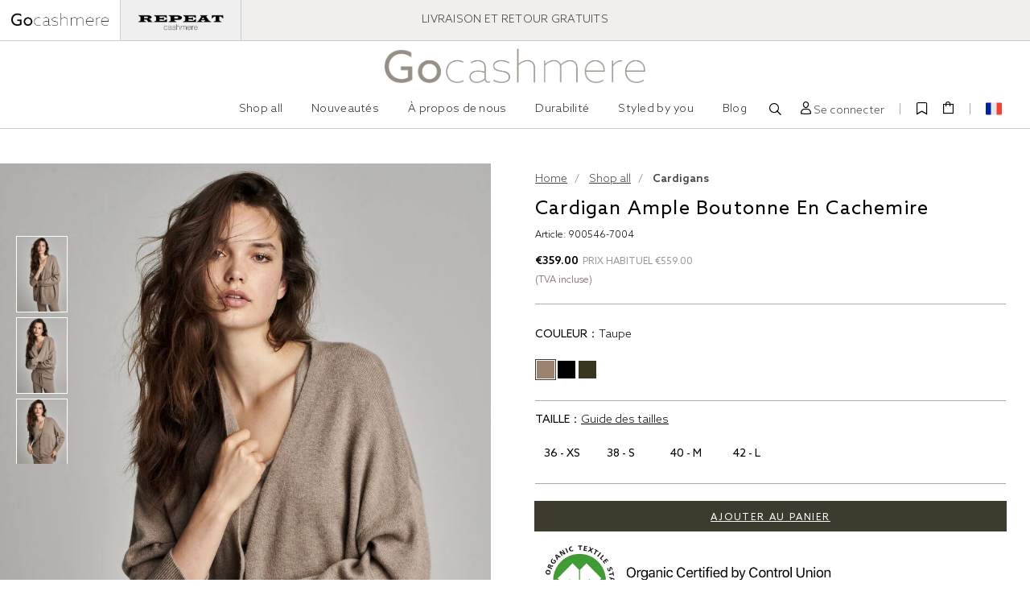

--- FILE ---
content_type: text/html;charset=UTF-8
request_url: https://www.gocashmere.com/fr/cardigan-ample-boutonne-en-cachemire/900546-7004.html
body_size: 37414
content:
<!DOCTYPE html>
<html lang="fr">
<head>
<!--[if gt IE 9]><!-->
<script type="text/javascript" src="/on/demandware.static/Sites-GoCashmere-Site/-/fr_FR/v1769583180627/js/main.js"></script>
<script type="text/javascript" src="/on/demandware.static/Sites-GoCashmere-Site/-/fr_FR/v1769583180627/js/swiper.min.js"></script>

    <script defer type="text/javascript" src="/on/demandware.static/Sites-GoCashmere-Site/-/fr_FR/v1769583180627/js/productDetail.js" 
                >
    </script>

    <script defer type="text/javascript" src="/on/demandware.static/Sites-GoCashmere-Site/-/fr_FR/v1769583180627/js/zoomsl.min.js" 
                >
    </script>

    <script defer type="text/javascript" src="/on/demandware.static/Sites-GoCashmere-Site/-/fr_FR/v1769583180627/js/video.js" 
                >
    </script>

<!--<![endif]-->
<meta charset=UTF-8>

<meta http-equiv="x-ua-compatible" content="ie=edge">

<meta name="viewport"
    content="width=device-width, initial-scale=1.0, maximum-scale=1.0, minimum-scale=1.0, user-scalable=no, viewport-fit=cover">
<meta name="google-site-verification" content="pcSdU4R7Lupv0gFeJ8T_lbF_BFCFV5pYtZ-dFNg84CE" />
<meta name="p:domain_verify" content="690e031381d1124d9aa8eeb9e81c5462" />


    <title>
        Cardigan ample boutonne en cachemire | GoCashmere
    </title>


<meta name="description" content="Parfois, tout ce dont vous avez besoin est un peu de cachemire. Que vous fassiez des courses ou que vous rencontriez des amis pour prendre un caf&eacute;, ce cardigan vous permettra de vous sentir &agrave; l'aise et d'avoir une belle allure." />
<meta name="keywords" content="Taupe,Taupe" />
<meta name="facebook-domain-verification" content="p2pbbivkg61ovh9sxdugr57vyhi9px" />


    
                <meta property="og:image" content="https://img.gocashmere.com/dw/image/v2/BJDJ_PRD/on/demandware.static/-/Sites-gocashmere-master-catalog/default/dw2b237fa3/900546-7004-1.jpg
                    ">
    

    
                <meta property="og:type" content="website
                    ">
    

    
                <meta property="twitter:card" content="summary
                    ">
    

    
                <meta property="twitter:title" content="Cardigan ample boutonne en cachemire in colour 7004 | GoCashmere
                    ">
    

    
                <meta property="og:title" content="Cardigan ample boutonne en cachemire in colour 7004 | GoCashmere
                    ">
    

    
                <meta property="og:description" content="Parfois, tout ce dont vous avez besoin est un peu de cachemire. Que vous fassiez des courses ou que vous rencontriez des amis pour prendre un caf&eacute;, ce cardigan vous permettra de vous sentir &agrave; l&#39;aise et d&#39;avoir une belle allure.
                    ">
    

    
                <meta property="twitter:image" content="https://img.gocashmere.com/dw/image/v2/BJDJ_PRD/on/demandware.static/-/Sites-gocashmere-master-catalog/default/dw2b237fa3/900546-7004-1.jpg
                    ">
    

    
                <meta property="twitter:image:alt" content="Cardigan ample boutonne en cachemire in colour 7004 | GoCashmere
                    ">
    

    
                <meta property="twitter:site" content="@go_cashmere
                    ">
    

    
                <meta property="twitter:description" content="Parfois, tout ce dont vous avez besoin est un peu de cachemire. Que vous fassiez des courses ou que vous rencontriez des amis pour prendre un caf&eacute;, ce cardigan vous permettra de vous sentir &agrave; l&#39;aise et d&#39;avoir une belle allure.
                    ">
    

    
        <meta name="robots" content="noindex">
        

    
                <meta property="og:url" content="https://www.gocashmere.com/fr/cardigan-ample-boutonne-en-cachemire/900546-7004.html
                    ">
    



    <link rel="alternate" hreflang="de" href="https://www.gocashmere.com/de/kaschmir-strickjacke-mit-v-ausschnitt-und-taschen/900546-7004.html" />

    <link rel="alternate" hreflang="en" href="https://www.gocashmere.com/en/buttoned-loose-fit-cashmere-cardigan/900546-7004.html" />

    <link rel="alternate" hreflang="fr" href="https://www.gocashmere.com/fr/cardigan-ample-boutonne-en-cachemire/900546-7004.html" />

    <link rel="alternate" hreflang="nl" href="https://www.gocashmere.com/nl/wijde-cardigan-met-knopen-van-biologisch-cashmere/900546-7004.html" />

    <link rel="alternate" hreflang="x-default" href="https://www.gocashmere.com/en/buttoned-loose-fit-cashmere-cardigan/900546-7004.html" />

<link rel="icon" type="image/png" href="/on/demandware.static/Sites-GoCashmere-Site/-/default/dwcde5b355/images/favicons/ico-go.png" sizes="32x32" />

<link rel="stylesheet" href="/on/demandware.static/Sites-GoCashmere-Site/-/fr_FR/v1769583180627/css/swiper.min.css" />
<script>
$(document).ready(function () {
    var IS_PRODUCTION_SYSTEM = Cookies.get('short_link_type') || true;
    var defaultLocaleUrl = location.origin + '/en/';
    var startBaseUrl = location.origin + '/on/demandware.store/Sites-GoCashmere-Site/en/Default-Start';

    if(IS_PRODUCTION_SYSTEM && Cookies.get('manual_switch_lang') &&
        (location.href === defaultLocaleUrl || location.href === startBaseUrl)) {
        console.log('default locale to domain:' + Cookies.get('manual_switch_lang'));
        location.href = location.origin;
    }
});
</script>



        <link rel="stylesheet" href="/on/demandware.static/Sites-GoCashmere-Site/-/fr_FR/v1769583180627/css/global.css" />
        <link rel="stylesheet" href="/on/demandware.static/Sites-GoCashmere-Site/-/fr_FR/v1769583180627/css/tailwind.css" />


<script type="text/javascript" src="/on/demandware.static/Sites-GoCashmere-Site/-/fr_FR/v1769583180627/js/jquery.cookie.js"></script>
<script type="text/javascript">
        let lastLoadVariationProductTime = new Date().getTime();;
</script>

    <link rel="stylesheet" href="/on/demandware.static/Sites-GoCashmere-Site/-/fr_FR/v1769583180627/css/product/detail.css"  />

    <link rel="stylesheet" href="/on/demandware.static/Sites-GoCashmere-Site/-/fr_FR/v1769583180627/css/video.css"  />

<script>
        $(document).ready(function () {

            $('.selectpicker:not(.choose_country):not(.choose_Lang)').selectpicker('render');

            // 将 modal 移动到 body
            $('.globalFullPageModal').each(function () {
                $('body').append($(this));
            })

            $('.target-modal-close').click(function () {
                $(this).closest('.modal').find('.close').click()
                return false
            })
        })
    </script>






    <script>
        var yotpoAppKey = 'zucom3wbpk0zPVZfSs1DnRl8SlcrZBo0TDOos4P4';
        var yotpoStaticContentURL = 'https://staticw2.yotpo.com/';
        var yotpoURL = yotpoStaticContentURL + yotpoAppKey + '/widget.js';
        (function e() {
            var e = document.createElement("script");
                    e.type = "text/javascript",
                    e.defer = true,
                    e.src = yotpoURL;
            var t = document.getElementsByTagName("script")[0];
            t.parentNode.insertBefore(e, t)
            e.addEventListener('load', function() {
                $('body').trigger('yotpoReady')
            });
        })();
    </script>
<script>
    var pageAction = 'productshow';
    window.dataLayer = window.dataLayer || [];
    var orderId = -1;

    // In all cases except Order Confirmation, the data layer should be pushed, so default to that case
    var pushDataLayer = true;
    if (pageAction === 'orderconfirm') {
        // As of now, the correction is for order confirmation only
        orderId = getOrderId({"event":"pdp","ecommerce":{"detail":{"actionField":{"list":"Product Detail Page"},"products":[{"id":"900546-7004","name":"Cardigan ample boutonne en cachemire","category":"Cardigans","categoryID":"gocashmere/Cardigans","price":"359.00"}]}}});
        var ordersPushedToGoogle = getOrdersPushedToGoogle();
        var orderHasBeenPushedToGoogle = orderHasBeenPushedToGoogle(orderId, ordersPushedToGoogle);
        if (orderHasBeenPushedToGoogle) {
            // If the data has already been sent, let's not push it again.
            pushDataLayer = false;
        }
    }

    if (pushDataLayer) {
        dataLayer.push({"event":"pdp","ecommerce":{"detail":{"actionField":{"list":"Product Detail Page"},"products":[{"id":"900546-7004","name":"Cardigan ample boutonne en cachemire","category":"Cardigans","categoryID":"gocashmere/Cardigans","price":"359.00"}]}}});
        if (pageAction === 'orderconfirm') {
            // Add the orderId to the array of orders that is being stored in localStorage
            ordersPushedToGoogle.push(orderId);
            // The localStorage is what is used to prevent the duplicate send from mobile platforms
            window.localStorage.setItem('ordersPushedToGoogle', JSON.stringify(ordersPushedToGoogle));
        }
    }

    function getOrderId(dataLayer) {
        if ('ecommerce' in dataLayer) {
            if ('purchase' in dataLayer.ecommerce && 'actionField' in dataLayer.ecommerce.purchase &&
                'id' in dataLayer.ecommerce.purchase.actionField) {
                return dataLayer.ecommerce.purchase.actionField.id;
            }
        }

        return -1;
    }

    function getOrdersPushedToGoogle() {
        var ordersPushedToGoogleString = window.localStorage.getItem('ordersPushedToGoogle');
        if (ordersPushedToGoogleString && ordersPushedToGoogleString.length > 0) {
            return JSON.parse(ordersPushedToGoogleString);
        }

        return [];
    }

    function orderHasBeenPushedToGoogle(orderId, ordersPushedToGoogle) {
        if (orderId) {
            for (var index = 0; index < ordersPushedToGoogle.length; index++) {
                if (ordersPushedToGoogle[index] === orderId) {
                    return true;
                }
            }
        }

        return false;
    }
</script>

<script>
    window.dataLayer = window.dataLayer || [];
    dataLayer.push({"environment":"production","demandwareID":"accWuNeabjtRlMpSPtZuTMAapZ","loggedInState":false,"locale":"fr_FR","currencyCode":"EUR","pageLanguage":"en_US","registered":false,"email":"","emailHash":"","user_id":""});
</script>


<!-- Google Tag Manager -->
<script>
    var initStatus = true;
    function loadGTM(params) {
        (function (w, d, s, l, i) {
            w[l] = w[l] || []; w[l].push({ 'gtm.start': new Date().getTime(), event: 'gtm.js' }); var f = d.getElementsByTagName(s)[0],
                j = d.createElement(s), dl = l != 'dataLayer' ? '&l=' + l : ''; j.async = true; j.src = 'https://www.googletagmanager.com/gtm.js?id=' + i + dl; f.parentNode.insertBefore(j, f);
        })(window, document, 'script', 'dataLayer', 'GTM-NJVH5V7');
    }

    ['click', 'scroll', 'mousemove', 'touchstart'].forEach(function (type) {
        document.addEventListener(type, (e) => {
            if (initStatus) {
                loadGTM()
            }
            initStatus = false;
        });
    })

    window.onload = function () {
        setTimeout(() => {
            if (initStatus) {
                loadGTM()
            }
            initStatus = false;
        }, 1000)
    }

    $(document).ready(function () {
        setTimeout(() => {
            if (initStatus) {
                loadGTM()
            }
            initStatus = false;
        }, 20000)
    })


</script>
<!-- End Google Tag Manager -->


<script defer src="/on/demandware.static/Sites-GoCashmere-Site/-/fr_FR/v1769583180627/js/tagmanager.js"></script>


    <link rel="stylesheet" href="/on/demandware.static/Sites-GoCashmere-Site/-/fr_FR/v1769583180627/css/skin/skin.css" />



<link rel="canonical" href="https://www.gocashmere.com/fr/cardigan-ample-boutonne-en-cachemire/900546-7004.html" />

<script type="text/javascript">//<!--
/* <![CDATA[ (head-active_data.js) */
var dw = (window.dw || {});
dw.ac = {
    _analytics: null,
    _events: [],
    _category: "",
    _searchData: "",
    _anact: "",
    _anact_nohit_tag: "",
    _analytics_enabled: "true",
    _timeZone: "Etc/UTC",
    _capture: function(configs) {
        if (Object.prototype.toString.call(configs) === "[object Array]") {
            configs.forEach(captureObject);
            return;
        }
        dw.ac._events.push(configs);
    },
	capture: function() { 
		dw.ac._capture(arguments);
		// send to CQ as well:
		if (window.CQuotient) {
			window.CQuotient.trackEventsFromAC(arguments);
		}
	},
    EV_PRD_SEARCHHIT: "searchhit",
    EV_PRD_DETAIL: "detail",
    EV_PRD_RECOMMENDATION: "recommendation",
    EV_PRD_SETPRODUCT: "setproduct",
    applyContext: function(context) {
        if (typeof context === "object" && context.hasOwnProperty("category")) {
        	dw.ac._category = context.category;
        }
        if (typeof context === "object" && context.hasOwnProperty("searchData")) {
        	dw.ac._searchData = context.searchData;
        }
    },
    setDWAnalytics: function(analytics) {
        dw.ac._analytics = analytics;
    },
    eventsIsEmpty: function() {
        return 0 == dw.ac._events.length;
    }
};
/* ]]> */
// -->
</script>
<script type="text/javascript">//<!--
/* <![CDATA[ (head-cquotient.js) */
var CQuotient = window.CQuotient = {};
CQuotient.clientId = 'bjdj-GoCashmere';
CQuotient.realm = 'BJDJ';
CQuotient.siteId = 'GoCashmere';
CQuotient.instanceType = 'prd';
CQuotient.locale = 'fr_FR';
CQuotient.fbPixelId = '__UNKNOWN__';
CQuotient.activities = [];
CQuotient.cqcid='';
CQuotient.cquid='';
CQuotient.cqeid='';
CQuotient.cqlid='';
CQuotient.apiHost='api.cquotient.com';
/* Turn this on to test against Staging Einstein */
/* CQuotient.useTest= true; */
CQuotient.useTest = ('true' === 'false');
CQuotient.initFromCookies = function () {
	var ca = document.cookie.split(';');
	for(var i=0;i < ca.length;i++) {
	  var c = ca[i];
	  while (c.charAt(0)==' ') c = c.substring(1,c.length);
	  if (c.indexOf('cqcid=') == 0) {
		CQuotient.cqcid=c.substring('cqcid='.length,c.length);
	  } else if (c.indexOf('cquid=') == 0) {
		  var value = c.substring('cquid='.length,c.length);
		  if (value) {
		  	var split_value = value.split("|", 3);
		  	if (split_value.length > 0) {
			  CQuotient.cquid=split_value[0];
		  	}
		  	if (split_value.length > 1) {
			  CQuotient.cqeid=split_value[1];
		  	}
		  	if (split_value.length > 2) {
			  CQuotient.cqlid=split_value[2];
		  	}
		  }
	  }
	}
}
CQuotient.getCQCookieId = function () {
	if(window.CQuotient.cqcid == '')
		window.CQuotient.initFromCookies();
	return window.CQuotient.cqcid;
};
CQuotient.getCQUserId = function () {
	if(window.CQuotient.cquid == '')
		window.CQuotient.initFromCookies();
	return window.CQuotient.cquid;
};
CQuotient.getCQHashedEmail = function () {
	if(window.CQuotient.cqeid == '')
		window.CQuotient.initFromCookies();
	return window.CQuotient.cqeid;
};
CQuotient.getCQHashedLogin = function () {
	if(window.CQuotient.cqlid == '')
		window.CQuotient.initFromCookies();
	return window.CQuotient.cqlid;
};
CQuotient.trackEventsFromAC = function (/* Object or Array */ events) {
try {
	if (Object.prototype.toString.call(events) === "[object Array]") {
		events.forEach(_trackASingleCQEvent);
	} else {
		CQuotient._trackASingleCQEvent(events);
	}
} catch(err) {}
};
CQuotient._trackASingleCQEvent = function ( /* Object */ event) {
	if (event && event.id) {
		if (event.type === dw.ac.EV_PRD_DETAIL) {
			CQuotient.trackViewProduct( {id:'', alt_id: event.id, type: 'raw_sku'} );
		} // not handling the other dw.ac.* events currently
	}
};
CQuotient.trackViewProduct = function(/* Object */ cqParamData){
	var cq_params = {};
	cq_params.cookieId = CQuotient.getCQCookieId();
	cq_params.userId = CQuotient.getCQUserId();
	cq_params.emailId = CQuotient.getCQHashedEmail();
	cq_params.loginId = CQuotient.getCQHashedLogin();
	cq_params.product = cqParamData.product;
	cq_params.realm = cqParamData.realm;
	cq_params.siteId = cqParamData.siteId;
	cq_params.instanceType = cqParamData.instanceType;
	cq_params.locale = CQuotient.locale;
	
	if(CQuotient.sendActivity) {
		CQuotient.sendActivity(CQuotient.clientId, 'viewProduct', cq_params);
	} else {
		CQuotient.activities.push({activityType: 'viewProduct', parameters: cq_params});
	}
};
/* ]]> */
// -->
</script>


    
        <script type="application/ld+json">
            {"@context":"http://schema.org/","@type":"Product","name":"Cardigan ample boutonne en cachemire","description":"Parfois, tout ce dont vous avez besoin est un peu de cachemire. Que vous fassiez des courses ou que vous rencontriez des amis pour prendre un café, ce cardigan vous permettra de vous sentir à l'aise et d'avoir une belle allure.","sku":"900546-7004","brand":{"@type":"Brand","name":"REPEAT cashmere"},"image":["https://img.gocashmere.com/dw/image/v2/BJDJ_PRD/on/demandware.static/-/Sites-gocashmere-master-catalog/default/dw2b237fa3/900546-7004-1.jpg","https://img.gocashmere.com/dw/image/v2/BJDJ_PRD/on/demandware.static/-/Sites-gocashmere-master-catalog/default/dw2b237fa3/900546-7004-2.jpg","https://img.gocashmere.com/dw/image/v2/BJDJ_PRD/on/demandware.static/-/Sites-gocashmere-master-catalog/default/dw2b237fa3/900546-7004-3.jpg","https://img.gocashmere.com/dw/image/v2/BJDJ_PRD/on/demandware.static/-/Sites-gocashmere-master-catalog/default/dw2b237fa3/900546-7004-4.jpg","https://img.gocashmere.com/dw/image/v2/BJDJ_PRD/on/demandware.static/-/Sites-gocashmere-master-catalog/default/dw2b237fa3/900546-7004-5.jpg","https://img.gocashmere.com/dw/image/v2/BJDJ_PRD/on/demandware.static/-/Sites-gocashmere-master-catalog/default/dw2b237fa3/900546-7004-6.jpg"],"offers":{"url":"https://www.gocashmere.com/fr/cardigan-ample-boutonne-en-cachemire/900546-7004.html","@type":"Offer","priceCurrency":"EUR","price":"359.00","availability":"http://schema.org/InStock"}}
        </script>
    
        <script type="application/ld+json">
            {"@context":"http://schema.org/","@type":"BreadcrumbList","itemListElement":[{"@type":"ListItem","name":"Home","position":1,"item":"https://www.gocashmere.com/fr/"},{"@type":"ListItem","name":"Shop all","position":2,"item":"https://www.gocashmere.com/fr/shop-all/"},{"@type":"ListItem","name":"Cardigans","position":3,"item":"https://www.gocashmere.com/fr/cardigans-1/"},{"@type":"ListItem","name":"Cardigan ample boutonne en cachemire","position":4,"item":"https://www.gocashmere.com/fr/cardigan-ample-boutonne-en-cachemire/900546-7004.html"}]}
        </script>
    

</head>
<body class="hide_header_banner  default-page Product-Show">
<!-- Google Tag Manager (noscript) -->
<noscript><iframe src="https://www.googletagmanager.com/ns.html?id=GTM-NJVH5V7"
height="0" width="0" style="display:none;visibility:hidden"></iframe></noscript>
<!-- End Google Tag Manager (noscript) -->

<input type="hidden" name="wishlist-list" value="" />
<div class="page" data-action="Product-Show" data-querystring="pid=900546-7004"
data-pageType="null" data-pageID="null">
<header>
    
    <div class="top-wrap-bg">
        <div class="top-wrap">
            <div class="top-message-wrap">
  <div class="line-wrap tw-flex">
    <a class="top-line tw-flex tw-justify-center tw-items-center" id="goTarget" href="https://www.gocashmere.com/">
      <img src="/on/demandware.static/Sites-GoCashmere-Site/-/default/dwada13a1a/images/Gocashmere_logo_TAUPE_2.png" alt="GoCashmere">
    </a>
    <a class="top-line tw-flex tw-justify-center tw-items-center" id="repeatTarget"
      href="https://www.repeatcashmere.com/">
      <img src="/on/demandware.static/Sites-GoCashmere-Site/-/default/dw1f0bdc83/images/repeat-top.png" alt="Repeat Cashmere">
    </a>
  </div>
</div>

<script>
  const href = window.location.href
  if (href) {
    var _goUrl = 'https://www.gocashmere.com/'
    var _repeatUrl = 'https://www.repeatcashmere.com/'

    if (/com\/en-nl(\s*$|\/|\?|\/\?)/.test(href)) {
      _goUrl += 'en-nl/'
      _repeatUrl += ''
    } else if (/com\/fr-ch(\s*$|\/|\?|\/\?)/.test(href)) {
      _goUrl += 'fr-ch/'
      _repeatUrl += 'ch_fr/'
    } else if (/com\/de-ch(\s*$|\/|\?|\/\?)/.test(href)) {
      _goUrl += 'de-ch/'
      _repeatUrl += 'ch_de/'
    } else if (/com\/en-gb(\s*$|\/|\?|\/\?)/.test(href)) {
      _goUrl += 'en-gb/'
      _repeatUrl += 'uk/'
    } else if (/com\/en(\s*$|\/|\?|\/\?)/.test(href)) {
      _goUrl += 'en/'
      _repeatUrl += 'us/'
    } else if (/com\/fr(\s*$|\/|\?|\/\?)/.test(href)) {
      _goUrl += 'fr/'
      _repeatUrl += 'fr/'
    } else if (/com\/nl(\s*$|\/|\?|\/\?)/.test(href)) {
      _goUrl += 'nl/'
      _repeatUrl += 'nl/'
    } else if (/com\/de(\s*$|\/|\?|\/\?)/.test(href)) {
      _goUrl += 'de/'
      _repeatUrl += 'de/'
    } else if (/com\/de(\s*$|\/|\?|\/\?)/.test(href)) {
      _goUrl += 'de/'
      _repeatUrl += 'de_nl/'
    } else {
      _goUrl += 'en/'
      _repeatUrl += 'us/'
    }

    $('#repeatTarget').attr('href', _repeatUrl)
    $('#goTarget').attr('href', _goUrl)
  }
</script>
            <div class="header-banner slide-up d-none">
                <div class="container tw-flex md:tw-justify-center md:tw-relative tw-pb-10 tw-pt-10">
                    

                        <div class="swiper header-slide-swiper tw-relative">
                            <div class="swiper-wrapper">
                                
    <div class="swiper-slide">INSCRIVEZ-VOUS À LA NEWSLETTER ET RECEVEZ DE 15 % DE REMISE</div>
<div class="swiper-slide">LIVRAISON ET RETOUR GRATUITS</div>
<div class="swiper-slide">POUR TOUTES LES COMMANDES</div>

                            </div>
                            <div class="swiper-button-prev swiper-button-white"></div>
                            <div class="swiper-button-next swiper-button-white"></div>
                        </div>
                    
                    
                </div>
            </div>
        </div>
    </div>
    <nav class="header-nav " role="navigation">
        <div class="header-overlay"></div>
        <div class="header-overlay-white"></div>
        <div class="header">
            <div class="header-container container tw-flex  tw-items-center tw-justify-between ">


                
                <div class="left-header-wrap">
                    <div class="left-mobile-header">
                        <i class="iconfont-menu-black mobile-menu-button iconfont mav-dialog-button"></i>
                        <i
                            class="iconfont-icon-magnifyglass-black tw-cursor-pointer iconfont mobile-search-button mav-dialog-button"></i>
                    </div>
                </div>

                <div class="navbar-header navbar-header-brand xl:tw-mr-30 tw-mr-5">
                    <div class="logo-wrap tw-flex tw-justify-center">
                        <a class="logo-home tw-inline-block"
                            href="/fr/" title="Commerce Cloud Storefront Reference Architecture Accueil">
                            <img class="logo-img tw-hidden"
                                src="/on/demandware.static/Sites-GoCashmere-Site/-/default/dwc8169ae5/images/Gocashmere_logo_TAUPE_1.png"
                                alt="Commerce Cloud Storefront Reference Architecture" />
                            <img class="logo-img" src="/on/demandware.static/Sites-GoCashmere-Site/-/default/dwc8169ae5/images/Gocashmere_logo_TAUPE_1.png"
                                alt="Commerce Cloud Storefront Reference Architecture" />
                        </a>
                    </div>



                    <div class="main-menu navbar-toggleable-sm menu-toggleable-left multilevel-dropdown"
                        id="sg-navbar-collapse">


                        <div class="header-menu-title header-menu-title-categories">
                            Cat&eacute;gories
                        </div>
                        

<nav class="navbar navbar-expand-md bg-inverse">
    <div class="close-menu clearfix d-lg-none">
        <div class="back pull-left">
            <button role="button" aria-label="Back to previous menu">
                <span class="caret-left"></span>
                Retour
            </button>
        </div>
        <div class="close-button pull-right">
            <button role="button" aria-label="Close Menu">
                fermer
                <i class="iconfont-icon-remove"></i>
            </button>
        </div>
    </div>
    <div class="menu-group" role="navigation">
        <ul class="nav navbar-nav" role="menu">
            
                
                    
                        <li class="nav-item dropdown gocashmere_Women" role="presentation">
                            <a href="https://www.gocashmere.com/fr/shop-all/"
                            id="gocashmere_Women" class="nav-link" >Shop all</a>
                            <span class=" lg:tw-hidden mobile-dropdown"></span>
                            
                            <ul class="dropdown-menu" role="menu" aria-hidden="true" aria-label="gocashmere_Women">
    
    
        
            <div class="category-menu-column">
        
        
        <li class="dropdown-item" role="presentation" data-count="1">
            <a href="https://www.gocashmere.com/fr/pulls/" id="gocashmere_Sweaters" role="menuitem" class="dropdown-link"
                tabindex="-1">Pulls</a>
        </li>

        
    
        
        
        <li class="dropdown-item" role="presentation" data-count="2">
            <a href="https://www.gocashmere.com/fr/cardigans-1/" id="gocashmere_Cardigans" role="menuitem" class="dropdown-link"
                tabindex="-1">Cardigans</a>
        </li>

        
    
        
        
        <li class="dropdown-item" role="presentation" data-count="3">
            <a href="https://www.gocashmere.com/fr/hauts/" id="gocashmere_Tops" role="menuitem" class="dropdown-link"
                tabindex="-1">Hauts</a>
        </li>

        
    
        
        
        <li class="dropdown-item" role="presentation" data-count="4">
            <a href="https://www.gocashmere.com/fr/pantalons-2/" id="gocashmere_Pants" role="menuitem" class="dropdown-link"
                tabindex="-1">Pantalons</a>
        </li>

        
    
        
        
            </div>
            <div class="category-menu-column">
        
        <li class="dropdown-item" role="presentation" data-count="5">
            <a href="https://www.gocashmere.com/fr/accessoires/" id="gocashmere_Accesories" role="menuitem" class="dropdown-link"
                tabindex="-1">Accessoires</a>
        </li>

        
    
        
        
        <li class="dropdown-item" role="presentation" data-count="6">
            <a href="https://www.gocashmere.com/fr/robes/" id="gocashmere_Dresses" role="menuitem" class="dropdown-link"
                tabindex="-1">Robes</a>
        </li>

        
            </div>
        
    
    
    
</ul>


                        </li>
                    
                
                    
                        <li class="nav-item gocashmere_NewArrivals" role="presentation">
                            <a href="https://www.gocashmere.com/fr/nouveaut%C3%A9s/"
                            id="gocashmere_NewArrivals" class="nav-link" role="link" tabindex="0">Nouveaut&eacute;s</a>
                        </li>
                    
                
                    
                        <li class="nav-item aboutus" role="presentation">
                            <a href="https://www.gocashmere.com/fr/aboutus.html"
                            id="aboutus" class="nav-link" role="link" tabindex="0">&Agrave; propos de nous</a>
                        </li>
                    
                
                    
                        <li class="nav-item sustainability" role="presentation">
                            <a href="https://www.gocashmere.com/fr/sustainability.html"
                            id="sustainability" class="nav-link" role="link" tabindex="0">Durabilit&eacute;</a>
                        </li>
                    
                
                    
                        <li class="nav-item styled-by-you" role="presentation">
                            <a href="https://www.gocashmere.com/fr/styled-by-you.html"
                            id="styled-by-you" class="nav-link" role="link" tabindex="0">Styled by you</a>
                        </li>
                    
                
            
            <li class="nav-item header-menu-blog" role="presentation">
                
    <a href="https://blog.gocashmere.com/" class="nav-link" role="link">Blog</a>

            </li>
            <li class="nav-item nav-item-search search" role="presentation">
                
                <i class="iconfont-icon-magnifyglass-black tw-cursor-pointer iconfont tw-ml-10"></i>
                
                <div class="site-search">
    <form role="search" action="/fr/search/" method="get" name="simpleSearch">
        <input class="form-control search-field" type="text" name="q" value=""
            placeholder="produit, cat&eacute;gorie, qualit&eacute;"
            aria-label="Enter Keyword or Item No." autocomplete="off" />
        
        <div class="suggestions-wrapper" data-url="/on/demandware.store/Sites-GoCashmere-Site/fr_FR/SearchServices-GetSuggestions?q="></div>
        <i class="iconfont iconfont-icon-magnifyglass-black  search-icon"></i>
        <input type="hidden" value="fr_FR" name="lang">
    </form>
</div>
            </li>

            
            
        </ul>
    </div>
</nav>

<script>
    $(document).ready(function() {
        var navItem1Width = $('.nav-item').eq(0).width()
        $('.nav-item').eq(0).find('ul .category-menu-column:first-child').css({
            width: navItem1Width
        })
    })

</script>



                        



                        <div class="header-menu-other-information header-menu-extend-item">
                            <div class="header-menu-title">Other information
                            </div>
                        </div>

                        <div class="header-menu-account other-information-item header-menu-extend-item">
                            <div class="header-menu-title">COMPTE
                            </div>

                            
                                <a class="footer-item-title tw-text-font-14" href="https://www.gocashmere.com/fr/login/">
                                    Se connecter / S'inscrire 
                                </a>

                                <a href="https://www.gocashmere.com/on/demandware.store/Sites-GoCashmere-Site/fr_FR/Wishlist-Show" class="footer-item-title tw-text-font-14">
                                    Ma liste de pr&eacute;f&eacute;rences
                                </a>
                            
                        </div>
                        <div class="header-choose-store-setting-wrapper header-menu-extend-item">
                        </div>
                        <div class="header-menu-follow-us-wrapper header-menu-extend-item">
                            <div class="header-menu-title header-menu-title-follow-us">
                                Suivez-nous</div>
                        </div>

                    </div>
                </div>

                <div class="navbar-header navbar-header-right-tool  tw-flex-shrink-0 tw-flex tw-items-center">



                    

                    


    <div class="user hidden-md-down user-logout">
        

        <a class="" href="https://www.gocashmere.com/fr/login/?rurl=https%3A%2F%2Fwww.gocashmere.com%2Ffr%2Fcardigan-ample-boutonne-en-cachemire%2F900546-7004.html" role="button"
            aria-label="Login to your account">
            <i class="iconfont-icon-user-black iconfont"></i>
            <span class="user-message">Se connecter
            </span>
        </a>
    </div>



                    <a href="https://www.gocashmere.com/on/demandware.store/Sites-GoCashmere-Site/fr_FR/Wishlist-Show" class="header-wishlist-link"
    title="Ma liste de pr&eacute;f&eacute;rences"
    aria-label="Ma liste de pr&eacute;f&eacute;rences">
    <i class="iconfont-bookmark-icon iconfont"></i>
    <span class="miniwishlist-quantity" data-quantityTotal="0">
    0
    </span>
</a>


                    <div class="minicart" data-action-url="/on/demandware.store/Sites-GoCashmere-Site/fr_FR/Cart-MiniCartShow">
                        <div class="minicart-total hide-link-med">
    <a class="minicart-link" href="https://www.gocashmere.com/fr/cart/"
        title="Cart 0 Items"
        aria-label="Cart 0 Items" aria-haspopup="true">
        <i class="iconfont-icon-bag-black iconfont"></i>
        <span class="minicart-quantity" data-quantityTotal="0">
        0
        </span>
    </a>
</div>

<div class="minicart-total hide-no-link">
    <i class="iconfont-icon-bag-black iconfont"></i>
    <span class="minicart-quantity" data-quantityTotal="0">
    0
    </span>
</div>

<div class="popover popover-bottom cart-product-spinner"></div>
                    </div>



                    
    <div class="header-choose-store-setting country_border" data-url="/on/demandware.store/Sites-GoCashmere-Site/fr_FR/Page-SetLocale">
        <div class="choose_country_logo"><img class="country-logo tw-mr-5"
                src="https://www.gocashmere.com/on/demandware.static/Sites-GoCashmere-Site/-/default/dw9d97eb94/images/countries/FR.svg"
                alt="goCash Logo" width="20"></div>
        <div class="country-selector-popover country-container"
            data-currency="EUR">
            <h3 class="tw-text-font-14 tw-text-left logo-title tw-mb-20">
                S&eacute;lectionnez le pays et la langue</h3>

            <div class="form-group tw-text-left">
                <div class="form-control-label">
                    Pays:
                </div>
                <select class="shippingCountryDropdown selectpicker choose_country" data-flag="false" data-size="5"
                    data-live-search="false" data-dropup-auto="false"
                    data-id="FR">
                    
                        <option class="country-selector-item" data-type="country"
                            data-country="AT" data-lang="de"
                            data-currency="EUR"
                            data-content="<img class=' country-logo tw-mr-5' alt='Autriche (&euro;)' src='https://www.gocashmere.com/on/demandware.static/Sites-GoCashmere-Site/-/fr_FR/v1769583180627/images/countries/AT.svg '/><span>Autriche (&euro;)</span>"
                             value="AT">
                            Autriche (&euro;)
                        </option>
                    
                        <option class="country-selector-item" data-type="country"
                            data-country="BE" data-lang="fr"
                            data-currency="EUR"
                            data-content="<img class=' country-logo tw-mr-5' alt='Belgique (&euro;)' src='https://www.gocashmere.com/on/demandware.static/Sites-GoCashmere-Site/-/fr_FR/v1769583180627/images/countries/BE.svg '/><span>Belgique (&euro;)</span>"
                             value="BE">
                            Belgique (&euro;)
                        </option>
                    
                        <option class="country-selector-item" data-type="country"
                            data-country="CZ" data-lang="de"
                            data-currency="EUR"
                            data-content="<img class=' country-logo tw-mr-5' alt='R&eacute;publique tch&egrave;que (&euro;)' src='https://www.gocashmere.com/on/demandware.static/Sites-GoCashmere-Site/-/fr_FR/v1769583180627/images/countries/CZ.svg '/><span>R&eacute;publique tch&egrave;que (&euro;)</span>"
                             value="CZ">
                            R&eacute;publique tch&egrave;que (&euro;)
                        </option>
                    
                        <option class="country-selector-item" data-type="country"
                            data-country="DK" data-lang="en"
                            data-currency="EUR"
                            data-content="<img class=' country-logo tw-mr-5' alt='Danemark (&euro;)' src='https://www.gocashmere.com/on/demandware.static/Sites-GoCashmere-Site/-/fr_FR/v1769583180627/images/countries/DK.svg '/><span>Danemark (&euro;)</span>"
                             value="DK">
                            Danemark (&euro;)
                        </option>
                    
                        <option class="country-selector-item" data-type="country"
                            data-country="FI" data-lang="en"
                            data-currency="EUR"
                            data-content="<img class=' country-logo tw-mr-5' alt='Finlande (&euro;)' src='https://www.gocashmere.com/on/demandware.static/Sites-GoCashmere-Site/-/fr_FR/v1769583180627/images/countries/FI.svg '/><span>Finlande (&euro;)</span>"
                             value="FI">
                            Finlande (&euro;)
                        </option>
                    
                        <option class="country-selector-item" data-type="country"
                            data-country="FR" data-lang="fr"
                            data-currency="EUR"
                            data-content="<img class=' country-logo tw-mr-5' alt='France (&euro;)' src='https://www.gocashmere.com/on/demandware.static/Sites-GoCashmere-Site/-/fr_FR/v1769583180627/images/countries/FR.svg '/><span>France (&euro;)</span>"
                            selected=&quot;selected&quot; value="FR">
                            France (&euro;)
                        </option>
                    
                        <option class="country-selector-item" data-type="country"
                            data-country="DE" data-lang="de"
                            data-currency="EUR"
                            data-content="<img class=' country-logo tw-mr-5' alt='Allemagne (&euro;)' src='https://www.gocashmere.com/on/demandware.static/Sites-GoCashmere-Site/-/fr_FR/v1769583180627/images/countries/DE.svg '/><span>Allemagne (&euro;)</span>"
                             value="DE">
                            Allemagne (&euro;)
                        </option>
                    
                        <option class="country-selector-item" data-type="country"
                            data-country="IE" data-lang="en"
                            data-currency="EUR"
                            data-content="<img class=' country-logo tw-mr-5' alt='Irlande (&euro;)' src='https://www.gocashmere.com/on/demandware.static/Sites-GoCashmere-Site/-/fr_FR/v1769583180627/images/countries/IE.svg '/><span>Irlande (&euro;)</span>"
                             value="IE">
                            Irlande (&euro;)
                        </option>
                    
                        <option class="country-selector-item" data-type="country"
                            data-country="IT" data-lang="en"
                            data-currency="EUR"
                            data-content="<img class=' country-logo tw-mr-5' alt='Italie (&euro;)' src='https://www.gocashmere.com/on/demandware.static/Sites-GoCashmere-Site/-/fr_FR/v1769583180627/images/countries/IT.svg '/><span>Italie (&euro;)</span>"
                             value="IT">
                            Italie (&euro;)
                        </option>
                    
                        <option class="country-selector-item" data-type="country"
                            data-country="LV" data-lang="en"
                            data-currency="EUR"
                            data-content="<img class=' country-logo tw-mr-5' alt='Latvia (&euro;)' src='https://www.gocashmere.com/on/demandware.static/Sites-GoCashmere-Site/-/fr_FR/v1769583180627/images/countries/LV.svg '/><span>Latvia (&euro;)</span>"
                             value="LV">
                            Latvia (&euro;)
                        </option>
                    
                        <option class="country-selector-item" data-type="country"
                            data-country="LT" data-lang="en"
                            data-currency="EUR"
                            data-content="<img class=' country-logo tw-mr-5' alt='Lithuania (&euro;)' src='https://www.gocashmere.com/on/demandware.static/Sites-GoCashmere-Site/-/fr_FR/v1769583180627/images/countries/LT.svg '/><span>Lithuania (&euro;)</span>"
                             value="LT">
                            Lithuania (&euro;)
                        </option>
                    
                        <option class="country-selector-item" data-type="country"
                            data-country="LU" data-lang="fr"
                            data-currency="EUR"
                            data-content="<img class=' country-logo tw-mr-5' alt='Luxembourg (&euro;)' src='https://www.gocashmere.com/on/demandware.static/Sites-GoCashmere-Site/-/fr_FR/v1769583180627/images/countries/LU.svg '/><span>Luxembourg (&euro;)</span>"
                             value="LU">
                            Luxembourg (&euro;)
                        </option>
                    
                        <option class="country-selector-item" data-type="country"
                            data-country="NL" data-lang="nl"
                            data-currency="EUR"
                            data-content="<img class=' country-logo tw-mr-5' alt='Pays - Bas (&euro;)' src='https://www.gocashmere.com/on/demandware.static/Sites-GoCashmere-Site/-/fr_FR/v1769583180627/images/countries/NL.svg '/><span>Pays - Bas (&euro;)</span>"
                             value="NL">
                            Pays - Bas (&euro;)
                        </option>
                    
                        <option class="country-selector-item" data-type="country"
                            data-country="PT" data-lang="en"
                            data-currency="EUR"
                            data-content="<img class=' country-logo tw-mr-5' alt='Portugal (&euro;)' src='https://www.gocashmere.com/on/demandware.static/Sites-GoCashmere-Site/-/fr_FR/v1769583180627/images/countries/PT.svg '/><span>Portugal (&euro;)</span>"
                             value="PT">
                            Portugal (&euro;)
                        </option>
                    
                        <option class="country-selector-item" data-type="country"
                            data-country="ES" data-lang="en"
                            data-currency="EUR"
                            data-content="<img class=' country-logo tw-mr-5' alt='Espagne (&euro;)' src='https://www.gocashmere.com/on/demandware.static/Sites-GoCashmere-Site/-/fr_FR/v1769583180627/images/countries/ES.svg '/><span>Espagne (&euro;)</span>"
                             value="ES">
                            Espagne (&euro;)
                        </option>
                    
                        <option class="country-selector-item" data-type="country"
                            data-country="SE" data-lang="en"
                            data-currency="EUR"
                            data-content="<img class=' country-logo tw-mr-5' alt='Sweden (&euro;)' src='https://www.gocashmere.com/on/demandware.static/Sites-GoCashmere-Site/-/fr_FR/v1769583180627/images/countries/SE.svg '/><span>Sweden (&euro;)</span>"
                             value="SE">
                            Sweden (&euro;)
                        </option>
                    
                        <option class="country-selector-item" data-type="country"
                            data-country="CH" data-lang="de"
                            data-currency="CHF"
                            data-content="<img class=' country-logo tw-mr-5' alt='Suisse (CHF)' src='https://www.gocashmere.com/on/demandware.static/Sites-GoCashmere-Site/-/fr_FR/v1769583180627/images/countries/CH.svg '/><span>Suisse (CHF)</span>"
                             value="CH">
                            Suisse (CHF)
                        </option>
                    
                        <option class="country-selector-item" data-type="country"
                            data-country="GB" data-lang="en"
                            data-currency="GBP"
                            data-content="<img class=' country-logo tw-mr-5' alt='United Kingdom (&pound;)' src='https://www.gocashmere.com/on/demandware.static/Sites-GoCashmere-Site/-/fr_FR/v1769583180627/images/countries/GB.svg '/><span>United Kingdom (&pound;)</span>"
                             value="GB">
                            United Kingdom (&pound;)
                        </option>
                    
                        <option class="country-selector-item" data-type="country"
                            data-country="US" data-lang="en"
                            data-currency="USD"
                            data-content="<img class=' country-logo tw-mr-5' alt='&Eacute;tats-Unis ($)' src='https://www.gocashmere.com/on/demandware.static/Sites-GoCashmere-Site/-/fr_FR/v1769583180627/images/countries/US.svg '/><span>&Eacute;tats-Unis ($)</span>"
                             value="US">
                            &Eacute;tats-Unis ($)
                        </option>
                    
                </select>
            </div>

            <div class="form-group tw-text-left">
                <div class="form-control-label">Langue:
                </div>
                <select class="shippingLanguageDropdown selectpicker choose_Lang" data-flag="false" data-size="5"
                    data-live-search="false" data-dropup-auto="false" data-id="fr">
                    
                        <option class="country-selector-item tw-capitalize"
                            
                            value="en" data-type="lang" data-locale="en"
                            data-currency="USD">
                            English
                        </option>
                    
                        <option class="country-selector-item tw-capitalize"
                            
                            value="nl" data-type="lang" data-locale="nl"
                            data-currency="USD">
                            Nederlands
                        </option>
                    
                        <option class="country-selector-item tw-capitalize"
                            
                            value="de" data-type="lang" data-locale="de"
                            data-currency="USD">
                            Deutsch
                        </option>
                    
                        <option class="country-selector-item tw-capitalize"
                            selected=&quot;selected&quot;
                            value="fr" data-type="lang" data-locale="fr"
                            data-currency="USD">
                            fran&ccedil;ais
                        </option>
                    
                </select>
            </div>
            <button class="btn btn-primary submitLocaleChange" type="button">
                Appliquer les changements</button>

        </div>
    </div>


    <script language="javascript">

        $(document).ready(function () {

            
            // 获取选项并排序
            var select = $('select.choose_country');
            var options = select.find('option');
            options.sort(function (a, b) {
            return $(a).text().localeCompare($(b).text());
            });
            // 移除所有选项
            select.empty();
            // 重新添加已排序的选项
            select.append(options);
            if($(window).width()>= 1200){
                select.selectpicker('refresh');
            }
        


            var ajaxUrl = null
            var ajaxParams = null
            var logo_country = null

            function setLocale(selfObj){
                var selectedOption;
                var parent = selfObj.closest('.country-selector-popover');
                var Country = parent.find('select.shippingCountryDropdown option:selected').val();
                var Language = parent.find('select.shippingLanguageDropdown option:selected').val();
                var url = $('.header-choose-store-setting').attr('data-url');
                var action = $('.page').data('action');
                var localeCurrencyCode = parent.find('select.shippingCountryDropdown option:selected').attr('data-currency');
                var queryString = $('.page').data('querystring');
                var pagetype = $('.page').attr('data-pagetype');
                var pageid = $('.page').attr('data-pageid');

                var localeCode = Language +'_'+ Country;
                // 修复PageDesigner action丢失问题
                if (action == null) {
                    if (pagetype == 'storePage' && pageid == 'homepage') {
                        action = 'Home-Show';
                        if (queryString == null) {
                            queryString = ''
                        }
                    } else if (pagetype == 'storePage' && pageid != 'homepage' || pagetype == 'storePageWithLeftMenu') {
                        action = 'Page-Show';
                        if (queryString == null && pageid != 'null') {
                            queryString = 'cid=' + pageid
                        } else {
                            queryString = ''
                        }
                    }
                }

                if (url) {
                    $('body').spinner().start();
                    $.ajax({
                        url: url,
                        type: 'get',
                        dataType: 'json',
                        data: {
                            code: localeCode,
                            queryString: queryString,
                            CurrencyCode: localeCurrencyCode,
                            action: action
                        },
                        success: function (data) {
                            $('body').spinner().stop();
                            if (data.success) {
                                location.href = data.redirectUrl;
                            }
                        },
                        error: function (err) {
                            $('body').spinner().stop();
                            console.log(err);
                        }
                    });
                }
            }
            $(document).on('change','select.shippingCountryDropdown',function () {
                var lang = $(this).find('option:selected').attr('data-lang')
                $('.shippingLanguageDropdown').selectpicker('val',lang);
                if($(window).width()<1200){
                    setLocale($(this))
                }
            })
            $(document).on('change','select.shippingLanguageDropdown',function () {
                if($(window).width()<1200){
                    setLocale($(this))
                }
            })
           $(document).on('click','.submitLocaleChange',function(){
                $('.header-choose-store-setting .country-selector-popover').removeClass('active');
                setLocale($(this))
            })
        })
    </script>

                </div>
            </div>
        </div>

        <div class="mobile-search">
            <div class="site-search">
    <form role="search" action="/fr/search/" method="get" name="simpleSearch">
        <input class="form-control search-field" type="text" name="q" value=""
            placeholder="produit, cat&eacute;gorie, qualit&eacute;"
            aria-label="Enter Keyword or Item No." autocomplete="off" />
        
        <div class="suggestions-wrapper" data-url="/on/demandware.store/Sites-GoCashmere-Site/fr_FR/SearchServices-GetSuggestions?q="></div>
        <i class="iconfont iconfont-icon-magnifyglass-black  search-icon"></i>
        <input type="hidden" value="fr_FR" name="lang">
    </form>
</div>
        </div>
    </nav>

    <script>


        //开启对话窗
        function openGlobalModal(targetClassName, isFullPage) {
            $('.mav-dialog-button').removeClass('active');
            $('body').attr('data-scrollTop', $(window).scrollTop());

            $('body').find('.popover').removeClass('active show')

            //移除之前弹出层
            if (
                $('body').attr('name') != undefined &&
                $('body').attr('name') != '.mav-viewport-dialog'
            ) {
                $($('body').attr('name')).removeClass('active');
            }

            //记录当前弹出层calss name
            $('body').attr('name', targetClassName);

            //是否需要遮照层
            if (isFullPage == true) {
                $('body').addClass('mav-dialog-open');
            }
            $(targetClassName).addClass('active');
        }


        //关闭对话窗
        function closeGlobalModal(type) {
            $('.mav-dialog-button').removeClass('active');
            //防止scrollTop重复触发
            var data_scrollTop_status = false;
            if ($('body').hasClass('mav-dialog-open')) {
                data_scrollTop_status = true;
            }
            $('body').removeClass('mav-dialog-open');
            $($('body').attr('name')).removeClass('active');

            if (data_scrollTop_status == true) {
                $(window).scrollTop($('body').attr('data-scrollTop'));
            }
        }


        function isMobile() {
            if (window.navigator.userAgent.match(/(phone|pad|pod|iPhone|iPod|ios|iPad|Android|Mobile|BlackBerry|IEMobile|MQQBrowser|JUC|Fennec|wOSBrowser|BrowserNG|WebOS|Symbian|Windows Phone)/i)) {
                return true;
            }
            return false;
        }

        $(document).ready(function () {
            var mySwiper = new Swiper('.header-slide-swiper', {
                slidesPerView: 1,
                loop: true,
                autoplay: {
                    delay: 5000,
                    stopOnLastSlide: false,
                    disableOnInteraction: true,
                },
                direction: "vertical"
                // navigation: {
                //     nextEl: '.swiper-button-next',
                //     prevEl: '.swiper-button-prev',
                // },
            })


            function fixedBottomBar() {
                var scrollTop = $(window).scrollTop();
                if (scrollTop > 50) {
                    $('.header-nav').addClass('fixed-active');
                } else if (scrollTop <= 50 && !$('body').hasClass('mav-dialog-open')) {
                    $('.header-nav').removeClass('fixed-active');
                }
            }
            fixedBottomBar();
            $(window).scroll(function () {
                fixedBottomBar();
            })


            let activeHeaderOverlayObj = null;
            function activeHeaderOverlay(type) {
                if (type == 'mouseover') {
                    $('.header-overlay').addClass('active');
                    setTimeout(function () { $('.header-nav').addClass('active'); }, 50)
                    setTimeout(function () { $('.header-overlay-white').addClass('active'); }, 100)
                }
                else {
                    $('.header-overlay-white').removeClass('active');
                    setTimeout(function () {
                        $('.header-nav').removeClass('active');
                    }, 50)
                    $('.header-overlay').animate({ 'opacity': 0 }, 400, function () {
                        // Animation complete.
                        $('.header-overlay').removeAttr('style').removeClass('active')
                    });
                }
            }

            let showDropdownMenu = null;
            let showDropdownMenuTime = 300;
            let resetShowDropdownMenuTime = null;
            $('.nav-item.dropdown').on('mouseover', function () {
                if ($(window).width() < 1024) {
                    return false;
                }
                let self = $(this);
                clearTimeout(resetShowDropdownMenuTime)
                $('.nav-item.dropdown').each(function () {
                    if ($(this).find('>a').attr('id') != self.find('>a').attr('id')) {
                        $(this).removeClass('show')
                    }
                })
                let height = $('.header-banner').height() + $('.header-nav').height() + ($('.nav-item.dropdown>ul.dropdown-menu .dropdown-item').height() || 30) * 5 + 20
                $('.header-overlay-white').css({
                    height: height
                })
                activeHeaderOverlay('mouseover')
                if (showDropdownMenu != null) {
                    clearTimeout(showDropdownMenu)
                }

                if (showDropdownMenuTime > 0) {
                    showDropdownMenu = setTimeout(function () {
                        self.addClass('show')
                    }, 300)
                } else {
                    self.addClass('show')
                }
                showDropdownMenuTime = 0
                return false
            })

            $('.logo-home,.navbar-header-right-tool,.nav-item:not(.dropdown)').on('mouseover', function () {
                clearTimeout(showDropdownMenu)
                $('.nav-item.dropdown').removeClass('show')
                if (resetShowDropdownMenuTime != null) {
                    clearTimeout(resetShowDropdownMenuTime)
                }
                showDropdownMenuTime = 300
            })

            $('.header-nav').on('mouseover', function () {
                if (!$('.nav-item.dropdown').hasClass('show') || $('.header-overlay-white').width() == 0) {
                    $('.header-overlay-white').css({
                        height: $('.header-banner').height() + $('.header-nav').height()
                    })
                }
                activeHeaderOverlay('mouseover')
            })

            $('body').on('click', function (e) {
                if ($('.header-nav').has(e.target).length <= 0) {
                    $('.header-nav').removeClass('active');
                    activeHeaderOverlay('mouseleave')
                }
            });

            $('.header-nav').on('mouseleave', function (e) {
                $('.header-nav').removeClass('active');
                $('.header-overlay-white').css({
                    height: 0
                })
                if ($(window).width() >= 1024) {
                    $('.header').find('.show:not(.country-selector-popover),.active:not(.country-selector-popover)').removeClass('show active')
                }
                activeHeaderOverlay('mouseleave')
                clearTimeout(resetShowDropdownMenuTime)
                clearTimeout(showDropdownMenu)
                showDropdownMenuTime = 300
            });


            $(document).on('click', '.minicart .minicart-link', function () {
                if ($(window).width() > 1024) {
                    return false;
                }
            })

            $('.search,.user,.minicart').on('click', function () {
                $('.header-nav').addClass('active');
            })
            $('.search,.user,.minicart').on('mouseover',function(){
                if (showDropdownMenu != null) {
                    clearTimeout(showDropdownMenu)
                }
                $('.nav-item.dropdown').removeClass('show');
            })


            //向头部插入 user Follow us Other information
            $('.header-menu-other-information').append($('.about-container').clone().removeClass('active footer-item'))

            $('.header-menu-other-information').append($('.navbar-nav .sustainability').clone());
            $('.header-menu-other-information').append($('.navbar-nav .styled-by-you').clone());
            $('.header-menu-other-information').append($('.navbar-nav .header-menu-blog').clone());
            $('.category-menu-column:first-child').before($('.navbar-nav .gocashmere_NewArrivals').clone());

            $('.header-menu-other-information').append($('.Customer-service-container').clone().removeClass('active footer-item'))
            $('.header-menu-other-information').append($('.Extra-container').clone().removeClass('active footer-item'))
            $('.header-menu-follow-us-wrapper').append($('.follow_us_logo').clone())
            $('.header-choose-store-setting-wrapper').append($('.country-selector-popover').clone())
            $(document).find('.header-choose-store-setting-wrapper select').attr('data-size',3)
            if($(window).width()<1200){
                $(document).find('.header-choose-store-setting-wrapper .country-selector-popover select').selectpicker('render');
            }

            $('.mobile-menu-button').on('click', function () {
                $('.main-menu').css({
                    'maxHeight': window.innerHeight - $('div.header').height() - $('div.header-banner').height() + 2
                })

                if ($('.main-menu').hasClass('active')) {
                    $(this).removeClass('active');
                    closeGlobalModal()
                } else {
                    $('.header-nav').addClass('fixed-active');
                    openGlobalModal('.main-menu', true)
                    $(this).addClass('active');

                }
            })


            $('.mobile-search-button').on('click', function () {
                $('.mobile-search').css({
                    'maxHeight': window.innerHeight - $('div.header').height() - $('div.header-banner').height() - 30
                })

                if ($('.mobile-search').hasClass('active')) {
                    $(this).removeClass('active');
                    closeGlobalModal()
                } else {
                    $('.header-nav').addClass('fixed-active');
                    openGlobalModal('.mobile-search', true)
                    $(this).addClass('active');
                }
            })


            $('.nav-item .mobile-dropdown').on('click', function () {
                let currentNavItem = $(this).closest('.nav-item');
                if (currentNavItem.hasClass('active')) {
                    currentNavItem.removeClass('active');
                } else {
                    currentNavItem.addClass('active');
                }
                currentNavItem.closest('.nav-item').siblings('.nav-item').removeClass('active');
            })

            $('header .header-menu-other-information .footer-item-title').on('click', function () {
                let currentNavItem = $(this).closest('.link-container');
                if (currentNavItem.hasClass('active')) {
                    currentNavItem.removeClass('active');
                } else {
                    currentNavItem.addClass('active');
                }
                currentNavItem.closest('.header-menu-other-information').siblings('.link-container').removeClass('active');
            })


            $('header .header-choose-store-setting .choose_country_logo').on('click', function () {
                $(this).closest('.header-choose-store-setting').addClass('active')
                $(this).closest('.header-choose-store-setting').find('.country-selector-popover').addClass('active');
            });

            $('body').on('touchstart click', function (e) {
                if (
                    !$(e.target).closest('.header-choose-store-setting').length &&
                    !$(e.target).hasClass('.header-choose-store-setting')
                ) {
                    $('.header-choose-store-setting').removeClass('active')
                    $('.header-choose-store-setting .country-selector-popover').removeClass('active');
                }
            });

            $('.minicart').on('mouseenter', function (e) {
                $('.header-choose-store-setting').removeClass('active')
                $('.header-choose-store-setting .country-selector-popover').removeClass('active');
            });



            //关闭弹窗
            $(document).click(function (e) {
                //如果点击 loading
                if (
                    $(e.target).hasClass('mav-dialog-button')
                    ||
                    $(e.target).hasClass('loading')
                    ||
                    $(e.target).closest('.loading').length > 0
                    ||
                    $(e.target).hasClass('main-menu')
                    ||
                    $(e.target).closest('.main-menu').length > 0
                    ||
                    $(e.target).hasClass('mobile-search')
                    ||
                    $(e.target).closest('.mobile-search').length > 0
                ) {
                } else {
                    closeGlobalModal();
                }
            });

            if (!$('.user-logged').length) {
                let href = $('.navbar-header .user a').attr('href');
                $('.header-wishlist-link').attr('href', href);
            }
        })
    </script>
</header>
<div role="main" id="maincontent">


    
    
    
    
    <div class="container product-detail product-wrapper product" data-productType="variationGroup"
        data-pid="900546-7004">
        <div class="row">
            <div class="col-12">
                <!--Breadcrumbs-->
                

                <!-- Product Name -->
                
            </div>
        </div>

        <div class="row tw-items-start">
            <div class="primary-images col-12  col-md-6 col-sm-12 p-main">
                <div class="small-pic d-none d-lg-block">
                    
                        <div class="tw-mt-5 slide">
                            <a href="#image_0">
                                <img src="https://img.gocashmere.com/dw/image/v2/BJDJ_PRD/on/demandware.static/-/Sites-gocashmere-master-catalog/default/dw2b237fa3/900546-7004-1.jpg?sw=150&amp;sm=fit" class="d-block img-fluid"
                                    alt="Cardigan ample boutonne en cachemire image number 0" />
                            </a>
                        </div>
                    
                        <div class="tw-mt-5 slide">
                            <a href="#image_1">
                                <img src="https://img.gocashmere.com/dw/image/v2/BJDJ_PRD/on/demandware.static/-/Sites-gocashmere-master-catalog/default/dw2b237fa3/900546-7004-2.jpg?sw=150&amp;sm=fit" class="d-block img-fluid"
                                    alt="Cardigan ample boutonne en cachemire image number 1" />
                            </a>
                        </div>
                    
                        <div class="tw-mt-5 slide">
                            <a href="#image_2">
                                <img src="https://img.gocashmere.com/dw/image/v2/BJDJ_PRD/on/demandware.static/-/Sites-gocashmere-master-catalog/default/dw2b237fa3/900546-7004-3.jpg?sw=150&amp;sm=fit" class="d-block img-fluid"
                                    alt="Cardigan ample boutonne en cachemire image number 2" />
                            </a>
                        </div>
                    
                        <div class="tw-mt-5 slide">
                            <a href="#image_3">
                                <img src="https://img.gocashmere.com/dw/image/v2/BJDJ_PRD/on/demandware.static/-/Sites-gocashmere-master-catalog/default/dw2b237fa3/900546-7004-4.jpg?sw=150&amp;sm=fit" class="d-block img-fluid"
                                    alt="Cardigan ample boutonne en cachemire image number 3" />
                            </a>
                        </div>
                    
                        <div class="tw-mt-5 slide">
                            <a href="#image_4">
                                <img src="https://img.gocashmere.com/dw/image/v2/BJDJ_PRD/on/demandware.static/-/Sites-gocashmere-master-catalog/default/dw2b237fa3/900546-7004-5.jpg?sw=150&amp;sm=fit" class="d-block img-fluid"
                                    alt="Cardigan ample boutonne en cachemire image number 4" />
                            </a>
                        </div>
                    
                        <div class="tw-mt-5 slide">
                            <a href="#image_5">
                                <img src="https://img.gocashmere.com/dw/image/v2/BJDJ_PRD/on/demandware.static/-/Sites-gocashmere-master-catalog/default/dw2b237fa3/900546-7004-6.jpg?sw=150&amp;sm=fit" class="d-block img-fluid"
                                    alt="Cardigan ample boutonne en cachemire image number 5" />
                            </a>
                        </div>
                    
                </div>
                <div id="pdpCarousel-900546-7004" class="imgsContainer pdp-swiper swiper">
                    <div class="swiper-wrapper">
                        
                            <div class="tw-mt-5 swiper-slide product-swiper" id="image_0"
                                data-img-url='https://img.gocashmere.com/dw/image/v2/BJDJ_PRD/on/demandware.static/-/Sites-gocashmere-master-catalog/default/dw2b237fa3/900546-7004-1.jpg' data-index='0'>
                                

                                
                                    <div class="image-containr">
                                        <img src="https://img.gocashmere.com/dw/image/v2/BJDJ_PRD/on/demandware.static/-/Sites-gocashmere-master-catalog/default/dw2b237fa3/900546-7004-1.jpg?sw=900&amp;sm=fit"
                                            class="d-block img-fluid swiperDISImglazyLoad "
                                            alt="Cardigan ample boutonne en cachemire image number 0" width="900"
                                            height="1200" />
                                    </div>
                                
                            </div>
                        
                            <div class="tw-mt-5 swiper-slide product-swiper" id="image_1"
                                data-img-url='https://img.gocashmere.com/dw/image/v2/BJDJ_PRD/on/demandware.static/-/Sites-gocashmere-master-catalog/default/dw2b237fa3/900546-7004-2.jpg' data-index='1'>
                                

                                
                                    <div class="image-containr lazybeforeLoadBox">
                                        <img src="[data-uri]"
                                            data-src="https://img.gocashmere.com/dw/image/v2/BJDJ_PRD/on/demandware.static/-/Sites-gocashmere-master-catalog/default/dw2b237fa3/900546-7004-2.jpg?sw=900&amp;sm=fit"
                                            class="d-block img-fluid swiperDISImglazyLoad DISImglazyLoad"
                                            alt="Cardigan ample boutonne en cachemire image number 1" width="900"
                                            height="1200" />
                                        <svg class="logingSVG" viewBox="0 0 40 40" focusable="false" aria-hidden="true">
                                            <circle stroke-width="3" stroke-linejoin="round" fill="none" cx="20" cy="20"
                                                r="18"></circle>
                                        </svg>
                                    </div>
                                
                            </div>
                        
                            <div class="tw-mt-5 swiper-slide product-swiper" id="image_2"
                                data-img-url='https://img.gocashmere.com/dw/image/v2/BJDJ_PRD/on/demandware.static/-/Sites-gocashmere-master-catalog/default/dw2b237fa3/900546-7004-3.jpg' data-index='2'>
                                

                                
                                    <div class="image-containr lazybeforeLoadBox">
                                        <img src="[data-uri]"
                                            data-src="https://img.gocashmere.com/dw/image/v2/BJDJ_PRD/on/demandware.static/-/Sites-gocashmere-master-catalog/default/dw2b237fa3/900546-7004-3.jpg?sw=900&amp;sm=fit"
                                            class="d-block img-fluid swiperDISImglazyLoad DISImglazyLoad"
                                            alt="Cardigan ample boutonne en cachemire image number 2" width="900"
                                            height="1200" />
                                        <svg class="logingSVG" viewBox="0 0 40 40" focusable="false" aria-hidden="true">
                                            <circle stroke-width="3" stroke-linejoin="round" fill="none" cx="20" cy="20"
                                                r="18"></circle>
                                        </svg>
                                    </div>
                                
                            </div>
                        
                            <div class="tw-mt-5 swiper-slide product-swiper" id="image_3"
                                data-img-url='https://img.gocashmere.com/dw/image/v2/BJDJ_PRD/on/demandware.static/-/Sites-gocashmere-master-catalog/default/dw2b237fa3/900546-7004-4.jpg' data-index='3'>
                                

                                
                                    <div class="image-containr lazybeforeLoadBox">
                                        <img src="[data-uri]"
                                            data-src="https://img.gocashmere.com/dw/image/v2/BJDJ_PRD/on/demandware.static/-/Sites-gocashmere-master-catalog/default/dw2b237fa3/900546-7004-4.jpg?sw=900&amp;sm=fit"
                                            class="d-block img-fluid swiperDISImglazyLoad DISImglazyLoad"
                                            alt="Cardigan ample boutonne en cachemire image number 3" width="900"
                                            height="1200" />
                                        <svg class="logingSVG" viewBox="0 0 40 40" focusable="false" aria-hidden="true">
                                            <circle stroke-width="3" stroke-linejoin="round" fill="none" cx="20" cy="20"
                                                r="18"></circle>
                                        </svg>
                                    </div>
                                
                            </div>
                        
                            <div class="tw-mt-5 swiper-slide product-swiper" id="image_4"
                                data-img-url='https://img.gocashmere.com/dw/image/v2/BJDJ_PRD/on/demandware.static/-/Sites-gocashmere-master-catalog/default/dw2b237fa3/900546-7004-5.jpg' data-index='4'>
                                

                                
                                    <div class="image-containr lazybeforeLoadBox">
                                        <img src="[data-uri]"
                                            data-src="https://img.gocashmere.com/dw/image/v2/BJDJ_PRD/on/demandware.static/-/Sites-gocashmere-master-catalog/default/dw2b237fa3/900546-7004-5.jpg?sw=900&amp;sm=fit"
                                            class="d-block img-fluid swiperDISImglazyLoad DISImglazyLoad"
                                            alt="Cardigan ample boutonne en cachemire image number 4" width="900"
                                            height="1200" />
                                        <svg class="logingSVG" viewBox="0 0 40 40" focusable="false" aria-hidden="true">
                                            <circle stroke-width="3" stroke-linejoin="round" fill="none" cx="20" cy="20"
                                                r="18"></circle>
                                        </svg>
                                    </div>
                                
                            </div>
                        
                            <div class="tw-mt-5 swiper-slide product-swiper" id="image_5"
                                data-img-url='https://img.gocashmere.com/dw/image/v2/BJDJ_PRD/on/demandware.static/-/Sites-gocashmere-master-catalog/default/dw2b237fa3/900546-7004-6.jpg' data-index='5'>
                                

                                
                                    <div class="image-containr lazybeforeLoadBox">
                                        <img src="[data-uri]"
                                            data-src="https://img.gocashmere.com/dw/image/v2/BJDJ_PRD/on/demandware.static/-/Sites-gocashmere-master-catalog/default/dw2b237fa3/900546-7004-6.jpg?sw=900&amp;sm=fit"
                                            class="d-block img-fluid swiperDISImglazyLoad DISImglazyLoad"
                                            alt="Cardigan ample boutonne en cachemire image number 5" width="900"
                                            height="1200" />
                                        <svg class="logingSVG" viewBox="0 0 40 40" focusable="false" aria-hidden="true">
                                            <circle stroke-width="3" stroke-linejoin="round" fill="none" cx="20" cy="20"
                                                r="18"></circle>
                                        </svg>
                                    </div>
                                
                            </div>
                        

                        
                    </div>
                    <div class="pdp-pagination"></div>
                </div>

            </div>
            <div class="col-12 col-md-6 col-sm-12 lg:tw-pl-40 context-bd">
                <!--Breadcrumbs-->
                <div class="row">
                    <div class="product-breadcrumb col hidden-sm-down">
                        <div class="row hidden-xs-down">
    <div class="col" role="navigation" aria-label="Breadcrumb">
        <ol class="breadcrumb">
            
                <li class="breadcrumb-item">
                    
                        <a href="https://www.gocashmere.com/fr/home/">
                            Home
                        </a>
                    
                </li>
            
                <li class="breadcrumb-item">
                    
                        <a href="https://www.gocashmere.com/fr/shop-all/">
                            Shop all
                        </a>
                    
                </li>
            
                <li class="breadcrumb-item">
                    
                        <a href="https://www.gocashmere.com/fr/cardigans-1/" aria-current="page">
                            Cardigans
                        </a>
                    
                </li>
            
        </ol>
    </div>
</div>

                    </div>
                </div>

                <!-- Product Name -->
                <div class="block-border-bottom">
                    <div class="row">
                        <div class="col">
                            <h1 class="product-name  tw-capitalize">Cardigan ample boutonne en cachemire</h1>
                            <div class="article-id">Article:
                                <span>900546-7004</span>
                            </div>
                        </div>

                        <a href="/on/demandware.store/Sites-GoCashmere-Site/fr_FR/Wishlist-AddProduct"
                            class="detailWishlistBtn wishlistTile css-wishlist tw-underline"
                            data-msg="Cet article a d&eacute;j&agrave; &eacute;t&eacute; ajout&eacute; &agrave; votre liste de souhaits.">
                            <i class="iconfont iconfont-bookmark-icon"></i>
                            Ajouter &agrave; mes pr&eacute;f&eacute;r&eacute;s
                        </a>
                    </div>
                    <div class="row">
                        <div class="col-12">
                            <!-- Prices -->
                            <div class="prices text-left p-0">
                                
                                
            <div class="price">
                
                <span class=" tw-flex">
    
    
    

    
        
    

    

    
    <span
        class="sales tw-text-font-14 tw-text-center column sales-red" 
        style="font-weight:normal;">
        
        
        
            <span class="value" content="359.00">
        
        &euro;359.00


    </span>

    
        
        <div class="finalOrigPrice">
            PRIX HABITUEL
            &euro;559.00


        </div>

    
</span>
            </div>

                                <div class="tw-font-12 tax">(TVA incluse)</div>
                            </div>
                        </div>
                    </div>
                    
                </div>


                <div class="attributes">
                    <!-- Attributes and Quantity -->
                    <div class="row">
    <div class="col">
        
            <div class="main-attributes">
                
                    
                
                    
                
            </div>
        
    </div>
</div>


                    
                    
                    
                        <div class="block-border-bottom tw-relative " data-attr="color">
                            <div>
                                



<div class="attribute">
    
        
            
                
                    
                
            
        
            
                
            
        
            
                
            
        
        <!-- Select <Attribute> Label -->
        <div class="noCheckColorTips">select a color</div>
        <span class="color non-input-label tw-mb-20">
            
                <span class=" tw-font-normal tw-uppercase">couleur：</span><span class="selectedName"
                    id="color-name">Taupe</span>
            

        </span>

        <!-- Circular Swatch Image Attribute Values -->
        <div class="color-group tw-flex tw-items-center tw-flex-wrap tw-gap-5 tw-mb-5">
            
                
                    <button
                        class="color-attribute active  "
                        data-instock="true"
                        aria-label="S&eacute;lectionner Color Taupe"
                        data-url="https://www.gocashmere.com/on/demandware.store/Sites-GoCashmere-Site/fr_FR/Product-Variation?dwvar_900546-7004_color=&amp;pid=900546-7004&amp;quantity=1" >
                        
                        
                        
                            <span data-swatch='{&quot;alt&quot;:&quot;#9a8170&quot;,&quot;url&quot;:&quot;&quot;,&quot;index&quot;:&quot;0&quot;,&quot;title&quot;:&quot;Cardigan ample boutonne en cachemire&quot;,&quot;absURL&quot;:&quot;https://img.gocashmere.com/dw/image/v2/BJDJ_PRD/on/demandware.static/-/Sites-gocashmere-master-catalog/default/dw2b237fa3/0&quot;}'
                                data-attr-value="7004"
                                class="swatch swatch-circle selected"
                                style="background-color:#9a8170">Taupe</span>
                        

                        
                        
                    </button>

                

            
                
                    <button
                        class="color-attribute   "
                        data-instock="true"
                        aria-label="S&eacute;lectionner Color Black"
                        data-url="https://www.gocashmere.com/on/demandware.store/Sites-GoCashmere-Site/fr_FR/Product-Variation?dwvar_900546-7004_color=7007&amp;pid=900546-7004&amp;quantity=1" >
                        
                        
                        
                            <span data-swatch='{&quot;alt&quot;:&quot;#000000&quot;,&quot;url&quot;:&quot;&quot;,&quot;index&quot;:&quot;0&quot;,&quot;title&quot;:&quot;Cardigan ample boutonne en cachemire&quot;,&quot;absURL&quot;:&quot;https://img.gocashmere.com/dw/image/v2/BJDJ_PRD/on/demandware.static/-/Sites-gocashmere-master-catalog/default/dw2b237fa3/0&quot;}'
                                data-attr-value="7007"
                                class="swatch swatch-circle "
                                style="background-color:#000000">Black</span>
                        

                        
                        
                    </button>

                

            
                
                    <button
                        class="color-attribute   "
                        data-instock="true"
                        aria-label="S&eacute;lectionner Color Khaki"
                        data-url="https://www.gocashmere.com/on/demandware.store/Sites-GoCashmere-Site/fr_FR/Product-Variation?dwvar_900546-7004_color=7008&amp;pid=900546-7004&amp;quantity=1" >
                        
                        
                        
                            <span data-swatch='{&quot;alt&quot;:&quot;#38361f&quot;,&quot;url&quot;:&quot;&quot;,&quot;index&quot;:&quot;0&quot;,&quot;title&quot;:&quot;Cardigan ample boutonne en cachemire&quot;,&quot;absURL&quot;:&quot;https://img.gocashmere.com/dw/image/v2/BJDJ_PRD/on/demandware.static/-/Sites-gocashmere-master-catalog/default/dw2b237fa3/0&quot;}'
                                data-attr-value="7008"
                                class="swatch swatch-circle "
                                style="background-color:#38361f">Khaki</span>
                        

                        
                        
                    </button>

                

            
        </div>
        
</div>
                            </div>

                            
                        </div>
                    
                        <div class="block-border-bottom tw-relative " data-attr="size">
                            <div>
                                



<div class="attribute">
    

            <!-- Select <Attribute> Label -->
            
                
                    
                
            
                
                    
                
            
                
                    
                
            
                
                    
                
            
                
                    
                
            
                
                    
                
            
                
                    
                
            
            <div class="noCheckTips">Veuillez s&eacute;lectionner une taille.</div>
            <div class="size tw-flex">
                
                    <span class="tw-font-normal tw-uppercase">taille：</span>
                    <!-- Size Chart -->
                    <div class="size-chart" data-toggle="modal" data-target="#longDesc">
                        <span class="showDialog tw-underline tw-cursor-pointer">Guide des tailles</span>
                    </div>
                

            </div>
            <div class="tw-mt-20 size-group tw-flex tw-items-center tw-flex-wrap tw-gap-15 tw-mb-5">
                
                    
                
                    
                        <button style="background: none !important"
                            data-option_value="dwvar_900546-7004_size=36"
                            
                            class="size-button   "
                            data-url="https://www.gocashmere.com/on/demandware.store/Sites-GoCashmere-Site/fr_FR/Product-Variation?dwvar_900546-7004_color=7004&amp;dwvar_900546-7004_size=36&amp;pid=900546-7004&amp;quantity=1" data-attr-type="size" >
                            <span data-attr-value="36">36 - XS</span>
                        </button>
                    
                
                    
                        <button style="background: none !important"
                            data-option_value="dwvar_900546-7004_size=38"
                            
                            class="size-button   "
                            data-url="https://www.gocashmere.com/on/demandware.store/Sites-GoCashmere-Site/fr_FR/Product-Variation?dwvar_900546-7004_color=7004&amp;dwvar_900546-7004_size=38&amp;pid=900546-7004&amp;quantity=1" data-attr-type="size" >
                            <span data-attr-value="38">38 - S</span>
                        </button>
                    
                
                    
                        <button style="background: none !important"
                            data-option_value="dwvar_900546-7004_size=40"
                            
                            class="size-button   "
                            data-url="https://www.gocashmere.com/on/demandware.store/Sites-GoCashmere-Site/fr_FR/Product-Variation?dwvar_900546-7004_color=7004&amp;dwvar_900546-7004_size=40&amp;pid=900546-7004&amp;quantity=1" data-attr-type="size" >
                            <span data-attr-value="40">40 - M</span>
                        </button>
                    
                
                    
                        <button style="background: none !important"
                            data-option_value="dwvar_900546-7004_size=42"
                            
                            class="size-button   "
                            data-url="https://www.gocashmere.com/on/demandware.store/Sites-GoCashmere-Site/fr_FR/Product-Variation?dwvar_900546-7004_color=7004&amp;dwvar_900546-7004_size=42&amp;pid=900546-7004&amp;quantity=1" data-attr-type="size" >
                            <span data-attr-value="42">42 - L</span>
                        </button>
                    
                
                    
                
                    
                
            </div>


            <!-- Attribute Values Drop Down Menu -->
            <!--<select class="custom-select form-control select-size"
                id="size-1" >
                <option value="https://www.gocashmere.com/on/demandware.store/Sites-GoCashmere-Site/fr_FR/Product-Variation?dwvar_900546-7004_color=7004&amp;dwvar_900546-7004_size=&amp;pid=900546-7004&amp;quantity=1">
                    S&eacute;lectionner size
                </option>
                
                    <option value="null" data-attr-value="34" disabled >
                        34
                    </option>
                
                    <option value="https://www.gocashmere.com/on/demandware.store/Sites-GoCashmere-Site/fr_FR/Product-Variation?dwvar_900546-7004_color=7004&amp;dwvar_900546-7004_size=36&amp;pid=900546-7004&amp;quantity=1" data-attr-value="36"  >
                        36
                    </option>
                
                    <option value="https://www.gocashmere.com/on/demandware.store/Sites-GoCashmere-Site/fr_FR/Product-Variation?dwvar_900546-7004_color=7004&amp;dwvar_900546-7004_size=38&amp;pid=900546-7004&amp;quantity=1" data-attr-value="38"  >
                        38
                    </option>
                
                    <option value="https://www.gocashmere.com/on/demandware.store/Sites-GoCashmere-Site/fr_FR/Product-Variation?dwvar_900546-7004_color=7004&amp;dwvar_900546-7004_size=40&amp;pid=900546-7004&amp;quantity=1" data-attr-value="40"  >
                        40
                    </option>
                
                    <option value="https://www.gocashmere.com/on/demandware.store/Sites-GoCashmere-Site/fr_FR/Product-Variation?dwvar_900546-7004_color=7004&amp;dwvar_900546-7004_size=42&amp;pid=900546-7004&amp;quantity=1" data-attr-value="42"  >
                        42
                    </option>
                
                    <option value="null" data-attr-value="44" disabled >
                        44
                    </option>
                
                    <option value="null" data-attr-value="46" disabled >
                        46
                    </option>
                
            </select>-->

    
</div>
                            </div>

                            
                                <!-- Quantity Drop Down Menu -->
                                <div class="attribute quantity col-4" style="display:none;">
                                    <label for="quantity-1">Quantit&eacute;: </label>
<select class="quantity-select custom-select form-control" id="quantity-1">
    
        <option value="1"
                data-url="/on/demandware.store/Sites-GoCashmere-Site/fr_FR/Product-Variation?pid=900546-7004&amp;quantity=1"
                selected
        >
            1
        </option>
    
        <option value="2"
                data-url="/on/demandware.store/Sites-GoCashmere-Site/fr_FR/Product-Variation?pid=900546-7004&amp;quantity=2"
                
        >
            2
        </option>
    
        <option value="3"
                data-url="/on/demandware.store/Sites-GoCashmere-Site/fr_FR/Product-Variation?pid=900546-7004&amp;quantity=3"
                
        >
            3
        </option>
    
        <option value="4"
                data-url="/on/demandware.store/Sites-GoCashmere-Site/fr_FR/Product-Variation?pid=900546-7004&amp;quantity=4"
                
        >
            4
        </option>
    
        <option value="5"
                data-url="/on/demandware.store/Sites-GoCashmere-Site/fr_FR/Product-Variation?pid=900546-7004&amp;quantity=5"
                
        >
            5
        </option>
    
        <option value="6"
                data-url="/on/demandware.store/Sites-GoCashmere-Site/fr_FR/Product-Variation?pid=900546-7004&amp;quantity=6"
                
        >
            6
        </option>
    
        <option value="7"
                data-url="/on/demandware.store/Sites-GoCashmere-Site/fr_FR/Product-Variation?pid=900546-7004&amp;quantity=7"
                
        >
            7
        </option>
    
        <option value="8"
                data-url="/on/demandware.store/Sites-GoCashmere-Site/fr_FR/Product-Variation?pid=900546-7004&amp;quantity=8"
                
        >
            8
        </option>
    
        <option value="9"
                data-url="/on/demandware.store/Sites-GoCashmere-Site/fr_FR/Product-Variation?pid=900546-7004&amp;quantity=9"
                
        >
            9
        </option>
    
        <option value="10"
                data-url="/on/demandware.store/Sites-GoCashmere-Site/fr_FR/Product-Variation?pid=900546-7004&amp;quantity=10"
                
        >
            10
        </option>
    
</select>

                                </div>
                            
                        </div>
                    

                    <div class="label-saleOut d-none">Epuis&eacute;</div>

                    <!-- Applicable Promotions -->
                    <div class="row">
                        <div class="col-12 promotions">
                            



                        </div>
                    </div>

                    <div class="prices-add-to-cart-actions">
                        <!-- Cart and [Optionally] Apple Pay -->
                        <div class="row cart-and-ipay ">
    <div class="col-sm-12">
        <input type="hidden" class="add-to-cart-url" value="/on/demandware.store/Sites-GoCashmere-Site/fr_FR/Cart-AddProduct">
        <button class="add-to-cart btn btn-primary  disable"
            data-toggle="modal" data-target="#chooseBonusProductModal" data-pid="900546-7004">
            Ajouter au panier
        </button>
        
    </div>
</div>
                    </div>
                    

                    
                        <img class="tw-max-w-full icon-quality" style="margin-top:10px;margin-bottom:10px"
                            src="/on/demandware.static/Sites-GoCashmere-Site/-/default/dwf51d4e6a/images/gots-new.jpg" alt="">
                    
                    

                </div>
                
                <div class="description-and-detail">
    

    
        <hr class="d-sm-none">
    

    <div class="description collapsible-xs active">
        <button class="title btn text-left btn-block d-sm-none" aria-expanded="false"
            aria-controls="collapsible-description-1">
            Description
        </button>
        <h2 class="title">Infos
            <i class="iconfont-icon-dropdownarrow1 deployment"></i>
        </h2>
        <div class="col-sm-12 col-md-8 col-lg-9 value content"
            id="collapsible-description-1"
            style="display: block;">


            <ul class="product-custom-field">
                
                    <li>
                        Maille moyennement lourde
                    </li>
                

                

                

                
                    <li>
                        Cachemire biologique certifié GOTS
                    </li>
                

                
                    <li>
                        Col en V à bord côtelé
                    </li>
                

                
                    <li>
                        Manche longue
                    </li>
                

                
                    <li>
                        Bords côtelés
                    </li>
                

                
                    <li>
                        Patte de boutonnage avec cinq boutons
                    </li>
                

                
                    <li>
                        Décontracté
                    </li>
                

                
                    <li>
                        Loose Fit
                    </li>
                

                
                    <li>
                        Poches prises sur le devant
                    </li>
                

                

                

                
                    <li>
                        Épaules tombantes
                    </li>
                

                

                

                

                

                

                
                    <li>
                        7 gg / 4-Pli
                    </li>
                

                
                    <li>
                        455 gr
                    </li>
                

                
                    <li>
                        Lavage à la main, nettoyage à sec autorisé
                    </li>
                

                
                    <li>
                        100% Cachemire organique
                    </li>
                
            </ul>
        </div>
    </div>


    <div class="description collapsible-xs">
        <button class="title btn text-left btn-block d-sm-none" aria-expanded="false"
            aria-controls="collapsible-description-1">
            Description
        </button>
        <h2 class="title">Taille &amp; coupe
            <i class="iconfont-icon-dropdownarrow1"></i>
        </h2>
        <div class="col-sm-12 col-md-8 col-lg-9 value content"
            id="collapsible-description-1">

            <ul class="product-custom-field">
                
                    <li>
                        Loose Fit
                    </li>
                

                
                    <li>
                        Le mannequin mesure 178 cm et porte la taille 36/XS
                    </li>
                

                

                    <li>
                        Largeur:
                        62 cm, Longueur:
                        74 cm
                    </li>
                

                
                    <li>
                        100% Cachemire organique
                    </li>
                
            </ul>
        </div>
    </div>



    <div class="description collapsible-xs">
        <button class="title btn text-left btn-block d-sm-none" aria-expanded="false"
            aria-controls="collapsible-description-1">
            Description
        </button>
        <h2 class="title ">Entretien
            <i class="iconfont-icon-dropdownarrow1"></i>
        </h2>
        <div class="col-sm-12 col-md-8 col-lg-9 value content"
            id="collapsible-description-1">

            <ul class="product-custom-field">
                
                    <li>
                        Lavage à la main, nettoyage à sec autorisé
                    </li>
                

                

                


                <li class="carelabel">
                    
                        
                    
                        
                    
                        
                    
                        
                    
                        
                    
                        
                    
                        
                    
                        
                    
                        
                    
                        
                    
                        
                    
                        
                    
                        
                    
                </li>

                
                    <li>
                        100% Cachemire organique
                    </li>
                
            </ul>
        </div>
    </div>



    <div class="description collapsible-xs">
        <button class="title btn text-left btn-block d-sm-none" aria-expanded="false"
            aria-controls="collapsible-description-1">
            Description
        </button>
        <h2 class="title ">Livraison et Retours
            <i class="iconfont-icon-dropdownarrow1"></i>
        </h2>
        <div class="col-sm-12 col-md-8 col-lg-12 value content"
            id="collapsible-description-1">
            <ul class="product-custom-field shipping-returns">
                <li>
                    <div class="fl left-icon"><img src="/on/demandware.static/Sites-GoCashmere-Site/-/default/dw0ecb7c7c/images/Group.png" alt="" /></div>
                    <div class=" fl right-content">
                        <span class="content-title">
                            <a href="#" class="popup-trigger tw-underline" data-toggle="modal"
                                data-target="#secureShoppingModal">Livraison gratuite
                            </a>
                        </span>
                        <span>Passez votre commande aujourd'hui et recevez-la dans un d&eacute;lai de 1 &agrave; 3 jours ouvrables.</span>
                    </div>
                </li>
                
                <li>
                    <div class="fl left-icon"><img src="/on/demandware.static/Sites-GoCashmere-Site/-/default/dwec8f6329/images/Group-2.png" alt="" /></div>
                    <div class="fl right-content">
                        <span class="content-title">
                            <a href="#" class="popup-trigger tw-underline" data-toggle="modal"
                                data-target="#returnPolicyModal">Retours gratuits
                            </a>
                        </span>
                        <span>Il va sans dire que vous pouvez retourner vos articles sans frais dans un laps de temps de 14 jours &agrave; compter du jour de r&eacute;ception du paquet.</span>
                    </div>
                </li>
            </ul>
        </div>
    </div>
</div>
            </div>
        </div>


        
            
                
    <div class="modal" id="longDesc" tabindex="-1">
<div class="modal-dialog modal-dialog-scrollable modal-lg">
<div class="modal-content">
<div class="modal-header">
<h5 class="modal-title">INFORMATIONS RELATIVES &Agrave; LA TAILLE/MORPHOLOGIE</h5>
<button aria-label="Close" class="close" data-dismiss="modal" type="button"><span aria-hidden="true">&times;</span></button></div>

<div class="modal-body">
<p class="p-desc">Tu n'es pas sûre de ta taille ? Nous avons tout ce qu'il te faut. Regarde notre tableau des tailles de vêtements pour t'assurer que tes vêtements Gocashmere t'iront et te flatteront. Apprends à prendre tes mesures de base et découvre la taille qui te convient le mieux.</p>

<p class="p-desc">Il te suffit de suivre les instructions de mesures et de te référer au tableau des tailles ci-dessous pour trouver ta taille de cachemire parfaite. Si tu as d'autres questions sur la taille ou la coupe de nos vêtements, n'hésite pas à nous contacter.</p>

<div class="tw-flex mt-4 tw-items-center">
<h4>Quelle est ma taille ?</h4>

<div class="swatch-size tw-flex tw-items-center">
<div class="swatch-item active" data-target=".tab_cm">cm</div>

<div class="swatch-item" data-target=".tab_inches">inches</div>
</div>
</div>

<table class="table tab_cm">
	<thead>
		<tr>
			<td>Taille</td>
			<td>&Eacute;paule</td>
			<td>Buste</td>
			<td>Manche</td>
			<td>Taille</td>
			<td>Hanche</td>
		</tr>
	</thead>
	<tbody>
		<tr>
			<td>34 (XXS)</td>
			<td>34</td>
			<td>78-81</td>
			<td>61</td>
			<td>62-64</td>
			<td>83-86</td>
		</tr>
		<tr>
			<td>36 (XS)</td>
			<td>36</td>
			<td>82-85</td>
			<td>61</td>
			<td>65-67</td>
			<td>87-91</td>
		</tr>
		<tr>
			<td>38 (S)</td>
			<td>38</td>
			<td>86-89</td>
			<td>61</td>
			<td>68-71</td>
			<td>92-96</td>
		</tr>
		<tr>
			<td>40 (M)</td>
			<td>40</td>
			<td>90-93</td>
			<td>62</td>
			<td>72-75</td>
			<td>97-100</td>
		</tr>
		<tr>
			<td>42 (L)</td>
			<td>42</td>
			<td>94-97</td>
			<td>62</td>
			<td>76-79</td>
			<td>101-104</td>
		</tr>
		<tr>
			<td>44 (XL)</td>
			<td>44</td>
			<td>98-101</td>
			<td>62</td>
			<td>80-84</td>
			<td>105-107</td>
		</tr>
		<tr>
			<td>46 (XXL)</td>
			<td>46</td>
			<td>102-106</td>
			<td>62</td>
			<td>85-89</td>
			<td>108-112</td>
		</tr>
	</tbody>
</table>

<table class="table tab_inches">
	<thead>
		<tr>
			<td>Taille</td>
			<td>&Eacute;paule</td>
			<td>Buste</td>
			<td>Manche</td>
			<td>Taille</td>
			<td>Hanche</td>
		</tr>
	</thead>
	<tbody>
		<tr>
			<td>34 (XXS)</td>
			<td>13.5&quot;</td>
			<td>13.5-32&quot;</td>
			<td>24&quot;</td>
			<td>24-25.5&quot;</td>
			<td>33-34.5&quot;</td>
		</tr>
		<tr>
			<td>36 (XS)</td>
			<td>14.25&quot;</td>
			<td>32-33.5&quot;</td>
			<td>24&quot;</td>
			<td>25.5-27&quot;</td>
			<td>34.5-35&quot;</td>
		</tr>
		<tr>
			<td>38 (S)</td>
			<td>15&quot;</td>
			<td>33.5-35&quot;</td>
			<td>24&quot;</td>
			<td>27-28.5&quot;</td>
			<td>36-37.5&quot;</td>
		</tr>
		<tr>
			<td>40 (M)</td>
			<td>15.75&quot;</td>
			<td>35-36.5&quot;</td>
			<td>24.5&quot;</td>
			<td>28.5-29&quot;</td>
			<td>38-39.5&quot;</td>
		</tr>
		<tr>
			<td>42 (L)</td>
			<td>16.5&quot;</td>
			<td>36.5-38&quot;</td>
			<td>24.5&quot;</td>
			<td>28.5-29&quot;</td>
			<td>38-39.5&quot;</td>
		</tr>
		<tr>
			<td>44 (XL)</td>
			<td>17.25&quot;</td>
			<td>38-39.5&quot;</td>
			<td>24.5&quot;</td>
			<td>31.5-33&quot;</td>
			<td>41.5-43&quot;</td>
		</tr>
		<tr>
			<td>46 (XXL)</td>
			<td>18&quot;</td>
			<td>39.5-41&quot;</td>
			<td>24.5&quot;</td>
			<td>33.5-35&quot;</td>
			<td>43-44.5&quot;</td>
		</tr>
	</tbody>
</table>

<h4 class="mt-4">Guide des tailles</h4>

<table class="table fix-table">
	<thead>
		<tr>
			<td>Taille</td>
			<td>NL/DE</td>
			<td>SCAN</td>
			<td>FR/BE</td>
			<td>UK</td>
			<td>US</td>
		</tr>
	</thead>
	<tbody>
		<tr>
			<td>XXS</td>
			<td>34</td>
			<td>34</td>
			<td>36</td>
			<td>4</td>
			<td>2</td>
		</tr>
		<tr>
			<td>XS</td>
			<td>36</td>
			<td>36</td>
			<td>38</td>
			<td>6</td>
			<td>4</td>
		</tr>
		<tr>
			<td>S</td>
			<td>38</td>
			<td>38</td>
			<td>40</td>
			<td>8</td>
			<td>6</td>
		</tr>
		<tr>
			<td>M</td>
			<td>40</td>
			<td>40</td>
			<td>42</td>
			<td>10</td>
			<td>8</td>
		</tr>
		<tr>
			<td>L</td>
			<td>42</td>
			<td>42</td>
			<td>44</td>
			<td>12</td>
			<td>10</td>
		</tr>
		<tr>
			<td>XL</td>
			<td>44</td>
			<td>44</td>
			<td>46</td>
			<td>14</td>
			<td>12</td>
		</tr>
		<tr>
			<td>XXL</td>
			<td>46</td>
			<td>46</td>
			<td>48</td>
			<td>16</td>
			<td>14</td>
		</tr>
	</tbody>
</table>

<h4 class="mt-4">Comment mesurer ?</h4>

<ul>
	<li>
	<h6>1.&Eacute;paule</h6>

	<p>Mesure d'une &eacute;paule &agrave; l'autre, en partant de chaque extr&eacute;mit&eacute;</p>
	</li>
	<li>
	<h6>2.Buste</h6>

	<p>Mesure du diam&egrave;tre le plus large de votre buste</p>
	</li>
	<li>
	<h6>3.Manche</h6>

	<p>Mesure de l'extr&eacute;mit&eacute; de l'&eacute;paule jusqu'au poignet</p>
	</li>
	<li>
	<h6>4.Taille</h6>

	<p>Mesure de la partie la plus fine de votre tour de taille - situ&eacute;e au-dessus de votre nombril et au-dessous de votre cage thoracique</p>
	</li>
	<li>
	<h6>5.Hanche</h6>

	<p>Mesure du diam&egrave;tre de vos hanches au-dessus des jambes</p>
	</li>
</ul>
</div>
</div>
</div>
</div>
<script>
    $(function() {
        $('.swatch-item').on('click', function() {
            const target = $(this).attr('data-target');
            if(!target) return;
            $('.swatch-item').removeClass('active');
            $(this).addClass('active');
            $('.table').not('.fix-table').hide();
            $(target).show();
        })
    })
</script>

            
        

        <div class="recommendations">
            
	 

	
        </div>


    </div>



    
        <div class="justify-content-center align-items-center pt-5 recommendation-box container tw-mb-50">
            <h3 class="mb-4 tw-text-font-16 recom-title">Acheter le look</h3>
            <div class="swiper swiper-recommend tw-relative">
                <div class="swiper-wrapper">
                    
                        <div class="swiper-slide" style="padding:0 3px">
                            

<div class="product cart-product-spinner" data-pid="900533-7004" data-gtmdata="{&quot;id&quot;:&quot;900533-7004&quot;,&quot;name&quot;:&quot;Pull d&eacute;contract&eacute; en cachemire biologique&quot;,&quot;category&quot;:&quot;Pulls&quot;,&quot;categoryID&quot;:&quot;gocashmere/Sweaters&quot;,&quot;price&quot;:&quot;219.00&quot;}">
    <div class="product-tile">
    <!-- dwMarker="product" dwContentID="8e635397035870ba9ec0efb21f" -->
    
        <div class="image-container">
            
            
                <a class="pro-link productListDefaultImg lazybeforeLoadBox"
                    style=" display: block"
                    data-sta="1" href="https://www.gocashmere.com/fr/pull-d%C3%A9contract%C3%A9-en-cachemire-biologique/900533-7004.html" data-color-id='7004'>
                    
                    
                        <img class="product-list-img-lazy "
                            src="[data-uri]"
                            data-src="https://img.gocashmere.com/dw/image/v2/BJDJ_PRD/on/demandware.static/-/Sites-gocashmere-master-catalog/default/dw2b237fa3/900533-7004-1_230405.jpg?sw=600&sm=fit"
                            data-largeSrc="https://img.gocashmere.com/dw/image/v2/BJDJ_PRD/on/demandware.static/-/Sites-gocashmere-master-catalog/default/dw2b237fa3/900533-7004-1_230405.jpg?sw=1000&sm=fit" alt="Pull d&eacute;contract&eacute; en cachemire biologique">
                    
                        <img class="product-list-img-lazy no-load"
                            src="[data-uri]"
                            data-src="https://img.gocashmere.com/dw/image/v2/BJDJ_PRD/on/demandware.static/-/Sites-gocashmere-master-catalog/default/dw2b237fa3/900533-7004-2_230405.jpg?sw=600&sm=fit"
                            data-largeSrc="https://img.gocashmere.com/dw/image/v2/BJDJ_PRD/on/demandware.static/-/Sites-gocashmere-master-catalog/default/dw2b237fa3/900533-7004-2_230405.jpg?sw=1000&sm=fit" alt="Pull d&eacute;contract&eacute; en cachemire biologique">
                    
                    <svg class="logingSVG" viewBox="0 0 40 40" focusable="false" aria-hidden="true">
                        <circle stroke-width="3" stroke-linejoin="round" fill="none" cx="20" cy="20" r="18">
                        </circle>
                    </svg>
                </a>
            
                <a class="pro-link productListDefaultImg lazybeforeLoadBox"
                    style="display:none"
                    data-sta="2" href="https://www.gocashmere.com/fr/pull-d%C3%A9contract%C3%A9-en-cachemire-biologique/900533-7005.html" data-color-id='7005'>
                    
                    
                        <img class="product-list-img-lazy "
                            src="[data-uri]"
                            data-src="https://img.gocashmere.com/dw/image/v2/BJDJ_PRD/on/demandware.static/-/Sites-gocashmere-master-catalog/default/dw2b237fa3/900533-7005-1.jpg?sw=600&sm=fit"
                            data-largeSrc="https://img.gocashmere.com/dw/image/v2/BJDJ_PRD/on/demandware.static/-/Sites-gocashmere-master-catalog/default/dw2b237fa3/900533-7005-1.jpg?sw=1000&sm=fit" alt="Pull d&eacute;contract&eacute; en cachemire biologique">
                    
                        <img class="product-list-img-lazy no-load"
                            src="[data-uri]"
                            data-src="https://img.gocashmere.com/dw/image/v2/BJDJ_PRD/on/demandware.static/-/Sites-gocashmere-master-catalog/default/dw2b237fa3/900533-7005-2.jpg?sw=600&sm=fit"
                            data-largeSrc="https://img.gocashmere.com/dw/image/v2/BJDJ_PRD/on/demandware.static/-/Sites-gocashmere-master-catalog/default/dw2b237fa3/900533-7005-2.jpg?sw=1000&sm=fit" alt="Pull d&eacute;contract&eacute; en cachemire biologique">
                    
                    <svg class="logingSVG" viewBox="0 0 40 40" focusable="false" aria-hidden="true">
                        <circle stroke-width="3" stroke-linejoin="round" fill="none" cx="20" cy="20" r="18">
                        </circle>
                    </svg>
                </a>
            
                <a class="pro-link productListDefaultImg lazybeforeLoadBox"
                    style="display:none"
                    data-sta="3" href="https://www.gocashmere.com/fr/pull-d%C3%A9contract%C3%A9-en-cachemire-biologique/900533-7008.html" data-color-id='7008'>
                    
                    
                        <img class="product-list-img-lazy "
                            src="[data-uri]"
                            data-src="https://img.gocashmere.com/dw/image/v2/BJDJ_PRD/on/demandware.static/-/Sites-gocashmere-master-catalog/default/dw2b237fa3/900533-7008-1.jpg?sw=600&sm=fit"
                            data-largeSrc="https://img.gocashmere.com/dw/image/v2/BJDJ_PRD/on/demandware.static/-/Sites-gocashmere-master-catalog/default/dw2b237fa3/900533-7008-1.jpg?sw=1000&sm=fit" alt="Pull d&eacute;contract&eacute; en cachemire biologique">
                    
                        <img class="product-list-img-lazy no-load"
                            src="[data-uri]"
                            data-src="https://img.gocashmere.com/dw/image/v2/BJDJ_PRD/on/demandware.static/-/Sites-gocashmere-master-catalog/default/dw2b237fa3/900533-7008-10.jpg?sw=600&sm=fit"
                            data-largeSrc="https://img.gocashmere.com/dw/image/v2/BJDJ_PRD/on/demandware.static/-/Sites-gocashmere-master-catalog/default/dw2b237fa3/900533-7008-10.jpg?sw=1000&sm=fit" alt="Pull d&eacute;contract&eacute; en cachemire biologique">
                    
                    <svg class="logingSVG" viewBox="0 0 40 40" focusable="false" aria-hidden="true">
                        <circle stroke-width="3" stroke-linejoin="round" fill="none" cx="20" cy="20" r="18">
                        </circle>
                    </svg>
                </a>
            

            <a class="wishlistTile global-wishlist-btn" href="https://www.gocashmere.com/on/demandware.store/Sites-GoCashmere-Site/fr_FR/Wishlist-AddProduct"
                title="Wishlist" data-pid="900533-7004"
                data-position="productList">
                <span class="fa-stack fa-lg">
                    
                    <i class="iconfont iconfont-bookmark-icon" aria-hidden="true"></i>
                </span>
            </a>
            
                <div class="hover d-none d-lg-block">
                    
                    <a class="quickview" href="/on/demandware.store/Sites-GoCashmere-Site/fr_FR/Product-ShowQuickView?pid=900533-7004"
                        title="Quick View for Pull d&eacute;contract&eacute; en cachemire biologique"
                        aria-label="Quick View for Pull d&eacute;contract&eacute; en cachemire biologique">
                        <span class="addCart">
                            Ajouter au panier
                        </span>
                    </a>
                </div>
            
        </div>
    
    
    
    <div class="tile-body">
        <h2 class="pdp-link">
    <a class="link" title="Pull d&eacute;contract&eacute; en cachemire biologique" href="https://www.gocashmere.com/fr/pull-d%C3%A9contract%C3%A9-en-cachemire-biologique/900533-7004.html">Pull d&eacute;contract&eacute; en cachemire biologique</a>
</h2>
        
        

        
        
                
                
            <div class="price">
                
                <span class=" tw-flex">
    
    
    

    
        
    

    

    
    <span
        class="sales tw-text-font-14 tw-text-center column sales-red" 
        style="font-weight:normal;">
        
        
        
            <span class="value" content="219.00">
        
        &euro;219.00


    </span>

    
        
        <div class="finalOrigPrice">
            PRIX HABITUEL
            &euro;299.00


        </div>

    
</span>
            </div>

        
        <div class="inventory">
    <div class="soldOut d-none">
        
                
                    <div class="soldTag d-block" id="900533-7004" data-color="7004">
                        
                    </div>
                
                    <div class="soldTag " id="900533-7005" data-color="7005">
                        
                    </div>
                
                    <div class="soldTag " id="900533-7008" data-color="7008">
                        
                    </div>
                

                
    </div>
</div>
        
        

        
            
            <a href="https://www.gocashmere.com/fr/pull-d%C3%A9contract%C3%A9-en-cachemire-biologique/900533-7004.html" class="swatchSize">
                3 Couleur</a>
        

        <div class="someIcon tw-gap-10">

            
                <img class="icon-quality-min" src="/on/demandware.static/Sites-GoCashmere-Site/-/default/dwf00ff7fb/images/gots.png" alt="">
            

            

            

            
                
            

            
        </div>

    </div>
    <!-- END_dwmarker -->
</div>
</div>
                        </div>
                    
                        <div class="swiper-slide" style="padding:0 3px">
                            

<div class="product cart-product-spinner" data-pid="900530-7004" data-gtmdata="{&quot;id&quot;:&quot;900530-7004&quot;,&quot;name&quot;:&quot;Pull basique en cachemire biologique&quot;,&quot;category&quot;:&quot;Shop all&quot;,&quot;categoryID&quot;:&quot;gocashmere/Women&quot;,&quot;price&quot;:&quot;199.00&quot;}">
    <div class="product-tile">
    <!-- dwMarker="product" dwContentID="5faf63776c853c1d098abae216" -->
    
        <div class="image-container">
            
            
                <a class="pro-link productListDefaultImg lazybeforeLoadBox"
                    style=" display: block"
                    data-sta="1" href="https://www.gocashmere.com/fr/pull-basique-en-cachemire-biologique/900530-7004.html" data-color-id='7004'>
                    
                    
                        <img class="product-list-img-lazy "
                            src="[data-uri]"
                            data-src="https://img.gocashmere.com/dw/image/v2/BJDJ_PRD/on/demandware.static/-/Sites-gocashmere-master-catalog/default/dw2b237fa3/900530-7004-1.jpg?sw=600&sm=fit"
                            data-largeSrc="https://img.gocashmere.com/dw/image/v2/BJDJ_PRD/on/demandware.static/-/Sites-gocashmere-master-catalog/default/dw2b237fa3/900530-7004-1.jpg?sw=1000&sm=fit" alt="Pull basique en cachemire biologique">
                    
                        <img class="product-list-img-lazy no-load"
                            src="[data-uri]"
                            data-src="https://img.gocashmere.com/dw/image/v2/BJDJ_PRD/on/demandware.static/-/Sites-gocashmere-master-catalog/default/dw2b237fa3/900530-7004-2.jpg?sw=600&sm=fit"
                            data-largeSrc="https://img.gocashmere.com/dw/image/v2/BJDJ_PRD/on/demandware.static/-/Sites-gocashmere-master-catalog/default/dw2b237fa3/900530-7004-2.jpg?sw=1000&sm=fit" alt="Pull basique en cachemire biologique">
                    
                    <svg class="logingSVG" viewBox="0 0 40 40" focusable="false" aria-hidden="true">
                        <circle stroke-width="3" stroke-linejoin="round" fill="none" cx="20" cy="20" r="18">
                        </circle>
                    </svg>
                </a>
            
                <a class="pro-link productListDefaultImg lazybeforeLoadBox"
                    style="display:none"
                    data-sta="2" href="https://www.gocashmere.com/fr/pull-basique-en-cachemire-biologique/900530-7005.html" data-color-id='7005'>
                    
                    
                        <img class="product-list-img-lazy "
                            src="[data-uri]"
                            data-src="https://img.gocashmere.com/dw/image/v2/BJDJ_PRD/on/demandware.static/-/Sites-gocashmere-master-catalog/default/dw2b237fa3/900530-7005-1.jpg?sw=600&sm=fit"
                            data-largeSrc="https://img.gocashmere.com/dw/image/v2/BJDJ_PRD/on/demandware.static/-/Sites-gocashmere-master-catalog/default/dw2b237fa3/900530-7005-1.jpg?sw=1000&sm=fit" alt="Pull basique en cachemire biologique">
                    
                        <img class="product-list-img-lazy no-load"
                            src="[data-uri]"
                            data-src="https://img.gocashmere.com/dw/image/v2/BJDJ_PRD/on/demandware.static/-/Sites-gocashmere-master-catalog/default/dw2b237fa3/900530-7005-2.jpg?sw=600&sm=fit"
                            data-largeSrc="https://img.gocashmere.com/dw/image/v2/BJDJ_PRD/on/demandware.static/-/Sites-gocashmere-master-catalog/default/dw2b237fa3/900530-7005-2.jpg?sw=1000&sm=fit" alt="Pull basique en cachemire biologique">
                    
                    <svg class="logingSVG" viewBox="0 0 40 40" focusable="false" aria-hidden="true">
                        <circle stroke-width="3" stroke-linejoin="round" fill="none" cx="20" cy="20" r="18">
                        </circle>
                    </svg>
                </a>
            
                <a class="pro-link productListDefaultImg lazybeforeLoadBox"
                    style="display:none"
                    data-sta="3" href="https://www.gocashmere.com/fr/pull-basique-en-cachemire-biologique/900530-7006.html" data-color-id='7006'>
                    
                    
                        <img class="product-list-img-lazy "
                            src="[data-uri]"
                            data-src="https://img.gocashmere.com/dw/image/v2/BJDJ_PRD/on/demandware.static/-/Sites-gocashmere-master-catalog/default/dw2b237fa3/900530-7006-1.jpg?sw=600&sm=fit"
                            data-largeSrc="https://img.gocashmere.com/dw/image/v2/BJDJ_PRD/on/demandware.static/-/Sites-gocashmere-master-catalog/default/dw2b237fa3/900530-7006-1.jpg?sw=1000&sm=fit" alt="Pull basique en cachemire biologique">
                    
                        <img class="product-list-img-lazy no-load"
                            src="[data-uri]"
                            data-src="https://img.gocashmere.com/dw/image/v2/BJDJ_PRD/on/demandware.static/-/Sites-gocashmere-master-catalog/default/dw2b237fa3/900530-7006-2.jpg?sw=600&sm=fit"
                            data-largeSrc="https://img.gocashmere.com/dw/image/v2/BJDJ_PRD/on/demandware.static/-/Sites-gocashmere-master-catalog/default/dw2b237fa3/900530-7006-2.jpg?sw=1000&sm=fit" alt="Pull basique en cachemire biologique">
                    
                    <svg class="logingSVG" viewBox="0 0 40 40" focusable="false" aria-hidden="true">
                        <circle stroke-width="3" stroke-linejoin="round" fill="none" cx="20" cy="20" r="18">
                        </circle>
                    </svg>
                </a>
            

            <a class="wishlistTile global-wishlist-btn" href="https://www.gocashmere.com/on/demandware.store/Sites-GoCashmere-Site/fr_FR/Wishlist-AddProduct"
                title="Wishlist" data-pid="900530-7004"
                data-position="productList">
                <span class="fa-stack fa-lg">
                    
                    <i class="iconfont iconfont-bookmark-icon" aria-hidden="true"></i>
                </span>
            </a>
            
                <div class="hover d-none d-lg-block">
                    
                    <a class="quickview" href="/on/demandware.store/Sites-GoCashmere-Site/fr_FR/Product-ShowQuickView?pid=900530-7004"
                        title="Quick View for Pull basique en cachemire biologique"
                        aria-label="Quick View for Pull basique en cachemire biologique">
                        <span class="addCart">
                            Ajouter au panier
                        </span>
                    </a>
                </div>
            
        </div>
    
    
    
    <div class="tile-body">
        <h2 class="pdp-link">
    <a class="link" title="Pull basique en cachemire biologique" href="https://www.gocashmere.com/fr/pull-basique-en-cachemire-biologique/900530-7004.html">Pull basique en cachemire biologique</a>
</h2>
        
        

        
        
                
                
            <div class="price">
                
                <span class=" tw-flex">
    
    
    

    
        
    

    

    
    <span
        class="sales tw-text-font-14 tw-text-center column sales-red" 
        style="font-weight:normal;">
        
        
        
            <span class="value" content="199.00">
        
        &euro;199.00


    </span>

    
        
        <div class="finalOrigPrice">
            PRIX HABITUEL
            &euro;329.00


        </div>

    
</span>
            </div>

        
        <div class="inventory">
    <div class="soldOut d-none">
        
                
                    <div class="soldTag d-block" id="900530-7004" data-color="7004">
                        
                    </div>
                
                    <div class="soldTag " id="900530-7005" data-color="7005">
                        
                    </div>
                
                    <div class="soldTag " id="900530-7006" data-color="7006">
                        
                    </div>
                

                
    </div>
</div>
        
        

        
            
            <a href="https://www.gocashmere.com/fr/pull-basique-en-cachemire-biologique/900530-7004.html" class="swatchSize">
                3 Couleur</a>
        

        <div class="someIcon tw-gap-10">

            
                <img class="icon-quality-min" src="/on/demandware.static/Sites-GoCashmere-Site/-/default/dwf00ff7fb/images/gots.png" alt="">
            

            

            

            
                
            

            
        </div>

    </div>
    <!-- END_dwmarker -->
</div>
</div>
                        </div>
                    
                        <div class="swiper-slide" style="padding:0 3px">
                            

<div class="product cart-product-spinner" data-pid="900549-7004" data-gtmdata="{&quot;id&quot;:&quot;900549-7004&quot;,&quot;name&quot;:&quot;Pantalon large en cachemire biologique&quot;,&quot;category&quot;:&quot;Pantalons&quot;,&quot;categoryID&quot;:&quot;gocashmere/Pants&quot;,&quot;price&quot;:&quot;279.00&quot;}">
    <div class="product-tile">
    <!-- dwMarker="product" dwContentID="264c41d098eac0b7ed6bacc21b" -->
    
        <div class="image-container">
            
            
                <a class="pro-link productListDefaultImg lazybeforeLoadBox"
                    style=" display: block"
                    data-sta="1" href="https://www.gocashmere.com/fr/pantalon-large-en-cachemire-biologique/900549-7004.html" data-color-id='7004'>
                    
                    
                        <img class="product-list-img-lazy "
                            src="[data-uri]"
                            data-src="https://img.gocashmere.com/dw/image/v2/BJDJ_PRD/on/demandware.static/-/Sites-gocashmere-master-catalog/default/dw2b237fa3/900549-7004-a.jpg?sw=600&sm=fit"
                            data-largeSrc="https://img.gocashmere.com/dw/image/v2/BJDJ_PRD/on/demandware.static/-/Sites-gocashmere-master-catalog/default/dw2b237fa3/900549-7004-a.jpg?sw=1000&sm=fit" alt="Pantalon large en cachemire biologique">
                    
                        <img class="product-list-img-lazy no-load"
                            src="[data-uri]"
                            data-src="https://img.gocashmere.com/dw/image/v2/BJDJ_PRD/on/demandware.static/-/Sites-gocashmere-master-catalog/default/dw2b237fa3/900549-7004-2.jpg?sw=600&sm=fit"
                            data-largeSrc="https://img.gocashmere.com/dw/image/v2/BJDJ_PRD/on/demandware.static/-/Sites-gocashmere-master-catalog/default/dw2b237fa3/900549-7004-2.jpg?sw=1000&sm=fit" alt="Pantalon large en cachemire biologique">
                    
                    <svg class="logingSVG" viewBox="0 0 40 40" focusable="false" aria-hidden="true">
                        <circle stroke-width="3" stroke-linejoin="round" fill="none" cx="20" cy="20" r="18">
                        </circle>
                    </svg>
                </a>
            
                <a class="pro-link productListDefaultImg lazybeforeLoadBox"
                    style="display:none"
                    data-sta="2" href="https://www.gocashmere.com/fr/pantalon-large-en-cachemire-biologique/900549-7003.html" data-color-id='7003'>
                    
                    
                        <img class="product-list-img-lazy "
                            src="[data-uri]"
                            data-src="https://img.gocashmere.com/dw/image/v2/BJDJ_PRD/on/demandware.static/-/Sites-gocashmere-master-catalog/default/dw2b237fa3/900549-7003-001.jpg?sw=600&sm=fit"
                            data-largeSrc="https://img.gocashmere.com/dw/image/v2/BJDJ_PRD/on/demandware.static/-/Sites-gocashmere-master-catalog/default/dw2b237fa3/900549-7003-001.jpg?sw=1000&sm=fit" alt="Pantalon large en cachemire biologique">
                    
                        <img class="product-list-img-lazy no-load"
                            src="[data-uri]"
                            data-src="https://img.gocashmere.com/dw/image/v2/BJDJ_PRD/on/demandware.static/-/Sites-gocashmere-master-catalog/default/dw2b237fa3/900549-7003-2.jpg?sw=600&sm=fit"
                            data-largeSrc="https://img.gocashmere.com/dw/image/v2/BJDJ_PRD/on/demandware.static/-/Sites-gocashmere-master-catalog/default/dw2b237fa3/900549-7003-2.jpg?sw=1000&sm=fit" alt="Pantalon large en cachemire biologique">
                    
                    <svg class="logingSVG" viewBox="0 0 40 40" focusable="false" aria-hidden="true">
                        <circle stroke-width="3" stroke-linejoin="round" fill="none" cx="20" cy="20" r="18">
                        </circle>
                    </svg>
                </a>
            
                <a class="pro-link productListDefaultImg lazybeforeLoadBox"
                    style="display:none"
                    data-sta="3" href="https://www.gocashmere.com/fr/pantalon-large-en-cachemire-biologique/900549-7006.html" data-color-id='7006'>
                    
                    
                        <img class="product-list-img-lazy "
                            src="[data-uri]"
                            data-src="https://img.gocashmere.com/dw/image/v2/BJDJ_PRD/on/demandware.static/-/Sites-gocashmere-master-catalog/default/dw2b237fa3/900549-7006-a.jpg?sw=600&sm=fit"
                            data-largeSrc="https://img.gocashmere.com/dw/image/v2/BJDJ_PRD/on/demandware.static/-/Sites-gocashmere-master-catalog/default/dw2b237fa3/900549-7006-a.jpg?sw=1000&sm=fit" alt="Pantalon large en cachemire biologique">
                    
                        <img class="product-list-img-lazy no-load"
                            src="[data-uri]"
                            data-src="https://img.gocashmere.com/dw/image/v2/BJDJ_PRD/on/demandware.static/-/Sites-gocashmere-master-catalog/default/dw2b237fa3/900549-7006-2.jpg?sw=600&sm=fit"
                            data-largeSrc="https://img.gocashmere.com/dw/image/v2/BJDJ_PRD/on/demandware.static/-/Sites-gocashmere-master-catalog/default/dw2b237fa3/900549-7006-2.jpg?sw=1000&sm=fit" alt="Pantalon large en cachemire biologique">
                    
                    <svg class="logingSVG" viewBox="0 0 40 40" focusable="false" aria-hidden="true">
                        <circle stroke-width="3" stroke-linejoin="round" fill="none" cx="20" cy="20" r="18">
                        </circle>
                    </svg>
                </a>
            
                <a class="pro-link productListDefaultImg lazybeforeLoadBox"
                    style="display:none"
                    data-sta="4" href="https://www.gocashmere.com/fr/pantalon-large-en-cachemire-biologique/900549-7007.html" data-color-id='7007'>
                    
                    
                        <img class="product-list-img-lazy "
                            src="[data-uri]"
                            data-src="https://img.gocashmere.com/dw/image/v2/BJDJ_PRD/on/demandware.static/-/Sites-gocashmere-master-catalog/default/dw2b237fa3/900549-7007-0001.jpg?sw=600&sm=fit"
                            data-largeSrc="https://img.gocashmere.com/dw/image/v2/BJDJ_PRD/on/demandware.static/-/Sites-gocashmere-master-catalog/default/dw2b237fa3/900549-7007-0001.jpg?sw=1000&sm=fit" alt="Pantalon large en cachemire biologique">
                    
                        <img class="product-list-img-lazy no-load"
                            src="[data-uri]"
                            data-src="https://img.gocashmere.com/dw/image/v2/BJDJ_PRD/on/demandware.static/-/Sites-gocashmere-master-catalog/default/dw2b237fa3/900549-7007-0002.jpg?sw=600&sm=fit"
                            data-largeSrc="https://img.gocashmere.com/dw/image/v2/BJDJ_PRD/on/demandware.static/-/Sites-gocashmere-master-catalog/default/dw2b237fa3/900549-7007-0002.jpg?sw=1000&sm=fit" alt="Pantalon large en cachemire biologique">
                    
                    <svg class="logingSVG" viewBox="0 0 40 40" focusable="false" aria-hidden="true">
                        <circle stroke-width="3" stroke-linejoin="round" fill="none" cx="20" cy="20" r="18">
                        </circle>
                    </svg>
                </a>
            
                <a class="pro-link productListDefaultImg lazybeforeLoadBox"
                    style="display:none"
                    data-sta="5" href="https://www.gocashmere.com/fr/pantalon-large-en-cachemire-biologique/900549-7009.html" data-color-id='7009'>
                    
                    
                        <img class="product-list-img-lazy "
                            src="[data-uri]"
                            data-src="https://img.gocashmere.com/dw/image/v2/BJDJ_PRD/on/demandware.static/-/Sites-gocashmere-master-catalog/default/dw2b237fa3/900549-7009-a.jpg?sw=600&sm=fit"
                            data-largeSrc="https://img.gocashmere.com/dw/image/v2/BJDJ_PRD/on/demandware.static/-/Sites-gocashmere-master-catalog/default/dw2b237fa3/900549-7009-a.jpg?sw=1000&sm=fit" alt="Pantalon large en cachemire biologique">
                    
                        <img class="product-list-img-lazy no-load"
                            src="[data-uri]"
                            data-src="https://img.gocashmere.com/dw/image/v2/BJDJ_PRD/on/demandware.static/-/Sites-gocashmere-master-catalog/default/dw2b237fa3/900549-7009-a-0002.jpg?sw=600&sm=fit"
                            data-largeSrc="https://img.gocashmere.com/dw/image/v2/BJDJ_PRD/on/demandware.static/-/Sites-gocashmere-master-catalog/default/dw2b237fa3/900549-7009-a-0002.jpg?sw=1000&sm=fit" alt="Pantalon large en cachemire biologique">
                    
                    <svg class="logingSVG" viewBox="0 0 40 40" focusable="false" aria-hidden="true">
                        <circle stroke-width="3" stroke-linejoin="round" fill="none" cx="20" cy="20" r="18">
                        </circle>
                    </svg>
                </a>
            
                <a class="pro-link productListDefaultImg lazybeforeLoadBox"
                    style="display:none"
                    data-sta="6" href="https://www.gocashmere.com/fr/pantalon-large-en-cachemire-biologique/900549-7002.html" data-color-id='7002'>
                    
                    
                        <img class="product-list-img-lazy "
                            src="[data-uri]"
                            data-src="https://img.gocashmere.com/dw/image/v2/BJDJ_PRD/on/demandware.static/-/Sites-gocashmere-master-catalog/default/dw2b237fa3/900549-7002-1.jpg?sw=600&sm=fit"
                            data-largeSrc="https://img.gocashmere.com/dw/image/v2/BJDJ_PRD/on/demandware.static/-/Sites-gocashmere-master-catalog/default/dw2b237fa3/900549-7002-1.jpg?sw=1000&sm=fit" alt="Pantalon large en cachemire biologique">
                    
                        <img class="product-list-img-lazy no-load"
                            src="[data-uri]"
                            data-src="https://img.gocashmere.com/dw/image/v2/BJDJ_PRD/on/demandware.static/-/Sites-gocashmere-master-catalog/default/dw2b237fa3/900549-7002-2.jpg?sw=600&sm=fit"
                            data-largeSrc="https://img.gocashmere.com/dw/image/v2/BJDJ_PRD/on/demandware.static/-/Sites-gocashmere-master-catalog/default/dw2b237fa3/900549-7002-2.jpg?sw=1000&sm=fit" alt="Pantalon large en cachemire biologique">
                    
                    <svg class="logingSVG" viewBox="0 0 40 40" focusable="false" aria-hidden="true">
                        <circle stroke-width="3" stroke-linejoin="round" fill="none" cx="20" cy="20" r="18">
                        </circle>
                    </svg>
                </a>
            

            <a class="wishlistTile global-wishlist-btn" href="https://www.gocashmere.com/on/demandware.store/Sites-GoCashmere-Site/fr_FR/Wishlist-AddProduct"
                title="Wishlist" data-pid="900549-7004"
                data-position="productList">
                <span class="fa-stack fa-lg">
                    
                    <i class="iconfont iconfont-bookmark-icon" aria-hidden="true"></i>
                </span>
            </a>
            
                <div class="hover d-none d-lg-block">
                    
                    <a class="quickview" href="/on/demandware.store/Sites-GoCashmere-Site/fr_FR/Product-ShowQuickView?pid=900549-7004"
                        title="Quick View for Pantalon large en cachemire biologique"
                        aria-label="Quick View for Pantalon large en cachemire biologique">
                        <span class="addCart">
                            Ajouter au panier
                        </span>
                    </a>
                </div>
            
        </div>
    
    
    
    <div class="tile-body">
        <h2 class="pdp-link">
    <a class="link" title="Pantalon large en cachemire biologique" href="https://www.gocashmere.com/fr/pantalon-large-en-cachemire-biologique/900549-7004.html">Pantalon large en cachemire biologique</a>
</h2>
        
        

        
        
                
                
            <div class="price">
                
                <span class=" tw-flex">
    
    
    

    
        
    

    

    
    <span
        class="sales tw-text-font-14 tw-text-center column sales-red" 
        style="font-weight:normal;">
        
        
        
            <span class="value" content="279.00">
        
        &euro;279.00


    </span>

    
        
        <div class="finalOrigPrice">
            PRIX HABITUEL
            &euro;379.00


        </div>

    
</span>
            </div>

        
        <div class="inventory">
    <div class="soldOut d-none">
        
                
                    <div class="soldTag " id="900549-7003" data-color="7003">
                        
                    </div>
                
                    <div class="soldTag d-block" id="900549-7004" data-color="7004">
                        
                    </div>
                
                    <div class="soldTag " id="900549-7006" data-color="7006">
                        
                    </div>
                
                    <div class="soldTag " id="900549-7007" data-color="7007">
                        
                    </div>
                
                    <div class="soldTag " id="900549-7008" data-color="7008">
                        
                            <span class="soldOut">Epuis&eacute;</span>
                        
                    </div>
                
                    <div class="soldTag " id="900549-7009" data-color="7009">
                        
                    </div>
                
                    <div class="soldTag " id="900549-7002" data-color="7002">
                        
                    </div>
                
                    <div class="soldTag " id="900549-7012" data-color="7012">
                        
                            <span class="soldOut">Epuis&eacute;</span>
                        
                    </div>
                

                
    </div>
</div>
        
        

        
            
            <a href="https://www.gocashmere.com/fr/pantalon-large-en-cachemire-biologique/900549-7004.html" class="swatchSize">
                6 Couleur</a>
        

        <div class="someIcon tw-gap-10">

            
                <img class="icon-quality-min" src="/on/demandware.static/Sites-GoCashmere-Site/-/default/dwf00ff7fb/images/gots.png" alt="">
            

            

            

            
                
            

            
        </div>

    </div>
    <!-- END_dwmarker -->
</div>
</div>
                        </div>
                    
                        <div class="swiper-slide" style="padding:0 3px">
                            

<div class="product cart-product-spinner" data-pid="900534-7004" data-gtmdata="{&quot;id&quot;:&quot;900534-7004&quot;,&quot;name&quot;:&quot;Pull chauve-souris en cachemire biologique&quot;,&quot;category&quot;:&quot;Pulls&quot;,&quot;categoryID&quot;:&quot;gocashmere/Sweaters&quot;,&quot;price&quot;:&quot;219.00&quot;}">
    <div class="product-tile">
    <!-- dwMarker="product" dwContentID="3af97ce88bbecb8bfcab5d4ce1" -->
    
        <div class="image-container">
            
            
                <a class="pro-link productListDefaultImg lazybeforeLoadBox"
                    style=" display: block"
                    data-sta="1" href="https://www.gocashmere.com/fr/pull-chauve-souris-en-cachemire-biologique/900534-7004.html" data-color-id='7004'>
                    
                    
                        <img class="product-list-img-lazy "
                            src="[data-uri]"
                            data-src="https://img.gocashmere.com/dw/image/v2/BJDJ_PRD/on/demandware.static/-/Sites-gocashmere-master-catalog/default/dw2b237fa3/900534-7004-1.jpg?sw=600&sm=fit"
                            data-largeSrc="https://img.gocashmere.com/dw/image/v2/BJDJ_PRD/on/demandware.static/-/Sites-gocashmere-master-catalog/default/dw2b237fa3/900534-7004-1.jpg?sw=1000&sm=fit" alt="Pull chauve-souris en cachemire biologique">
                    
                        <img class="product-list-img-lazy no-load"
                            src="[data-uri]"
                            data-src="https://img.gocashmere.com/dw/image/v2/BJDJ_PRD/on/demandware.static/-/Sites-gocashmere-master-catalog/default/dw2b237fa3/900534-7004-2.jpg?sw=600&sm=fit"
                            data-largeSrc="https://img.gocashmere.com/dw/image/v2/BJDJ_PRD/on/demandware.static/-/Sites-gocashmere-master-catalog/default/dw2b237fa3/900534-7004-2.jpg?sw=1000&sm=fit" alt="Pull chauve-souris en cachemire biologique">
                    
                    <svg class="logingSVG" viewBox="0 0 40 40" focusable="false" aria-hidden="true">
                        <circle stroke-width="3" stroke-linejoin="round" fill="none" cx="20" cy="20" r="18">
                        </circle>
                    </svg>
                </a>
            
                <a class="pro-link productListDefaultImg lazybeforeLoadBox"
                    style="display:none"
                    data-sta="2" href="https://www.gocashmere.com/fr/pull-chauve-souris-en-cachemire-biologique/900534-7005.html" data-color-id='7005'>
                    
                    
                        <img class="product-list-img-lazy "
                            src="[data-uri]"
                            data-src="https://img.gocashmere.com/dw/image/v2/BJDJ_PRD/on/demandware.static/-/Sites-gocashmere-master-catalog/default/dw2b237fa3/900534-7005-1.jpg?sw=600&sm=fit"
                            data-largeSrc="https://img.gocashmere.com/dw/image/v2/BJDJ_PRD/on/demandware.static/-/Sites-gocashmere-master-catalog/default/dw2b237fa3/900534-7005-1.jpg?sw=1000&sm=fit" alt="Pull chauve-souris en cachemire biologique">
                    
                        <img class="product-list-img-lazy no-load"
                            src="[data-uri]"
                            data-src="https://img.gocashmere.com/dw/image/v2/BJDJ_PRD/on/demandware.static/-/Sites-gocashmere-master-catalog/default/dw2b237fa3/900534-7005-2.jpg?sw=600&sm=fit"
                            data-largeSrc="https://img.gocashmere.com/dw/image/v2/BJDJ_PRD/on/demandware.static/-/Sites-gocashmere-master-catalog/default/dw2b237fa3/900534-7005-2.jpg?sw=1000&sm=fit" alt="Pull chauve-souris en cachemire biologique">
                    
                    <svg class="logingSVG" viewBox="0 0 40 40" focusable="false" aria-hidden="true">
                        <circle stroke-width="3" stroke-linejoin="round" fill="none" cx="20" cy="20" r="18">
                        </circle>
                    </svg>
                </a>
            
                <a class="pro-link productListDefaultImg lazybeforeLoadBox"
                    style="display:none"
                    data-sta="3" href="https://www.gocashmere.com/fr/pull-chauve-souris-en-cachemire-biologique/900534-7007.html" data-color-id='7007'>
                    
                    
                        <img class="product-list-img-lazy "
                            src="[data-uri]"
                            data-src="https://img.gocashmere.com/dw/image/v2/BJDJ_PRD/on/demandware.static/-/Sites-gocashmere-master-catalog/default/dw2b237fa3/900534-7007-1.jpg?sw=600&sm=fit"
                            data-largeSrc="https://img.gocashmere.com/dw/image/v2/BJDJ_PRD/on/demandware.static/-/Sites-gocashmere-master-catalog/default/dw2b237fa3/900534-7007-1.jpg?sw=1000&sm=fit" alt="Pull chauve-souris en cachemire biologique">
                    
                        <img class="product-list-img-lazy no-load"
                            src="[data-uri]"
                            data-src="https://img.gocashmere.com/dw/image/v2/BJDJ_PRD/on/demandware.static/-/Sites-gocashmere-master-catalog/default/dw2b237fa3/900534-7007-2.jpg?sw=600&sm=fit"
                            data-largeSrc="https://img.gocashmere.com/dw/image/v2/BJDJ_PRD/on/demandware.static/-/Sites-gocashmere-master-catalog/default/dw2b237fa3/900534-7007-2.jpg?sw=1000&sm=fit" alt="Pull chauve-souris en cachemire biologique">
                    
                    <svg class="logingSVG" viewBox="0 0 40 40" focusable="false" aria-hidden="true">
                        <circle stroke-width="3" stroke-linejoin="round" fill="none" cx="20" cy="20" r="18">
                        </circle>
                    </svg>
                </a>
            

            <a class="wishlistTile global-wishlist-btn" href="https://www.gocashmere.com/on/demandware.store/Sites-GoCashmere-Site/fr_FR/Wishlist-AddProduct"
                title="Wishlist" data-pid="900534-7004"
                data-position="productList">
                <span class="fa-stack fa-lg">
                    
                    <i class="iconfont iconfont-bookmark-icon" aria-hidden="true"></i>
                </span>
            </a>
            
                <div class="hover d-none d-lg-block">
                    
                    <a class="quickview" href="/on/demandware.store/Sites-GoCashmere-Site/fr_FR/Product-ShowQuickView?pid=900534-7004"
                        title="Quick View for Pull chauve-souris en cachemire biologique"
                        aria-label="Quick View for Pull chauve-souris en cachemire biologique">
                        <span class="addCart">
                            Ajouter au panier
                        </span>
                    </a>
                </div>
            
        </div>
    
    
    
    <div class="tile-body">
        <h2 class="pdp-link">
    <a class="link" title="Pull chauve-souris en cachemire biologique" href="https://www.gocashmere.com/fr/pull-chauve-souris-en-cachemire-biologique/900534-7004.html">Pull chauve-souris en cachemire biologique</a>
</h2>
        
        

        
        
                
                
            <div class="price">
                
                <span class=" tw-flex">
    
    
    

    
        
    

    

    
    <span
        class="sales tw-text-font-14 tw-text-center column sales-red" 
        style="font-weight:normal;">
        
        
        
            <span class="value" content="219.00">
        
        &euro;219.00


    </span>

    
        
        <div class="finalOrigPrice">
            PRIX HABITUEL
            &euro;319.00


        </div>

    
</span>
            </div>

        
        <div class="inventory">
    <div class="soldOut d-none">
        
                
                    <div class="soldTag d-block" id="900534-7004" data-color="7004">
                        
                    </div>
                
                    <div class="soldTag " id="900534-7005" data-color="7005">
                        
                    </div>
                
                    <div class="soldTag " id="900534-7007" data-color="7007">
                        
                    </div>
                

                
    </div>
</div>
        
        

        
            
            <a href="https://www.gocashmere.com/fr/pull-chauve-souris-en-cachemire-biologique/900534-7004.html" class="swatchSize">
                3 Couleur</a>
        

        <div class="someIcon tw-gap-10">

            
                <img class="icon-quality-min" src="/on/demandware.static/Sites-GoCashmere-Site/-/default/dwf00ff7fb/images/gots.png" alt="">
            

            

            

            
                
            

            
        </div>

    </div>
    <!-- END_dwmarker -->
</div>
</div>
                        </div>
                    
                        <div class="swiper-slide" style="padding:0 3px">
                            

<div class="product cart-product-spinner" data-pid="900539-7004" data-gtmdata="{&quot;id&quot;:&quot;900539-7004&quot;,&quot;name&quot;:&quot;Pull &agrave; bateau en cachemire biologique&quot;,&quot;category&quot;:&quot;Pulls&quot;,&quot;categoryID&quot;:&quot;gocashmere/Sweaters&quot;,&quot;price&quot;:&quot;279.00&quot;}">
    <div class="product-tile">
    <!-- dwMarker="product" dwContentID="059f581a2290e48d649473b552" -->
    
        <div class="image-container">
            
            
                <a class="pro-link productListDefaultImg lazybeforeLoadBox"
                    style=" display: block"
                    data-sta="1" href="https://www.gocashmere.com/fr/pull-%C3%A0-bateau-en-cachemire-biologique/900539-7004.html" data-color-id='7004'>
                    
                    
                        <img class="product-list-img-lazy "
                            src="[data-uri]"
                            data-src="https://img.gocashmere.com/dw/image/v2/BJDJ_PRD/on/demandware.static/-/Sites-gocashmere-master-catalog/default/dw2b237fa3/900539-7004-1.jpg?sw=600&sm=fit"
                            data-largeSrc="https://img.gocashmere.com/dw/image/v2/BJDJ_PRD/on/demandware.static/-/Sites-gocashmere-master-catalog/default/dw2b237fa3/900539-7004-1.jpg?sw=1000&sm=fit" alt="Pull &agrave; bateau en cachemire biologique">
                    
                        <img class="product-list-img-lazy no-load"
                            src="[data-uri]"
                            data-src="https://img.gocashmere.com/dw/image/v2/BJDJ_PRD/on/demandware.static/-/Sites-gocashmere-master-catalog/default/dw2b237fa3/900539-7004-2.jpg?sw=600&sm=fit"
                            data-largeSrc="https://img.gocashmere.com/dw/image/v2/BJDJ_PRD/on/demandware.static/-/Sites-gocashmere-master-catalog/default/dw2b237fa3/900539-7004-2.jpg?sw=1000&sm=fit" alt="Pull &agrave; bateau en cachemire biologique">
                    
                    <svg class="logingSVG" viewBox="0 0 40 40" focusable="false" aria-hidden="true">
                        <circle stroke-width="3" stroke-linejoin="round" fill="none" cx="20" cy="20" r="18">
                        </circle>
                    </svg>
                </a>
            
                <a class="pro-link productListDefaultImg lazybeforeLoadBox"
                    style="display:none"
                    data-sta="2" href="https://www.gocashmere.com/fr/pull-%C3%A0-bateau-en-cachemire-biologique/900539-7008.html" data-color-id='7008'>
                    
                    
                        <img class="product-list-img-lazy "
                            src="[data-uri]"
                            data-src="https://img.gocashmere.com/dw/image/v2/BJDJ_PRD/on/demandware.static/-/Sites-gocashmere-master-catalog/default/dw2b237fa3/900539-7008-1.jpg?sw=600&sm=fit"
                            data-largeSrc="https://img.gocashmere.com/dw/image/v2/BJDJ_PRD/on/demandware.static/-/Sites-gocashmere-master-catalog/default/dw2b237fa3/900539-7008-1.jpg?sw=1000&sm=fit" alt="Pull &agrave; bateau en cachemire biologique">
                    
                        <img class="product-list-img-lazy no-load"
                            src="[data-uri]"
                            data-src="https://img.gocashmere.com/dw/image/v2/BJDJ_PRD/on/demandware.static/-/Sites-gocashmere-master-catalog/default/dw2b237fa3/900539-7008-2.jpg?sw=600&sm=fit"
                            data-largeSrc="https://img.gocashmere.com/dw/image/v2/BJDJ_PRD/on/demandware.static/-/Sites-gocashmere-master-catalog/default/dw2b237fa3/900539-7008-2.jpg?sw=1000&sm=fit" alt="Pull &agrave; bateau en cachemire biologique">
                    
                    <svg class="logingSVG" viewBox="0 0 40 40" focusable="false" aria-hidden="true">
                        <circle stroke-width="3" stroke-linejoin="round" fill="none" cx="20" cy="20" r="18">
                        </circle>
                    </svg>
                </a>
            

            <a class="wishlistTile global-wishlist-btn" href="https://www.gocashmere.com/on/demandware.store/Sites-GoCashmere-Site/fr_FR/Wishlist-AddProduct"
                title="Wishlist" data-pid="900539-7004"
                data-position="productList">
                <span class="fa-stack fa-lg">
                    
                    <i class="iconfont iconfont-bookmark-icon" aria-hidden="true"></i>
                </span>
            </a>
            
                <div class="hover d-none d-lg-block">
                    
                    <a class="quickview" href="/on/demandware.store/Sites-GoCashmere-Site/fr_FR/Product-ShowQuickView?pid=900539-7004"
                        title="Quick View for Pull &agrave; bateau en cachemire biologique"
                        aria-label="Quick View for Pull &agrave; bateau en cachemire biologique">
                        <span class="addCart">
                            Ajouter au panier
                        </span>
                    </a>
                </div>
            
        </div>
    
    
    
    <div class="tile-body">
        <h2 class="pdp-link">
    <a class="link" title="Pull &agrave; bateau en cachemire biologique" href="https://www.gocashmere.com/fr/pull-%C3%A0-bateau-en-cachemire-biologique/900539-7004.html">Pull &agrave; bateau en cachemire biologique</a>
</h2>
        
        

        
        
                
                
            <div class="price">
                
                <span class=" tw-flex">
    
    
    

    
        
    

    

    
    <span
        class="sales tw-text-font-14 tw-text-center column sales-red" 
        style="font-weight:normal;">
        
        
        
            <span class="value" content="279.00">
        
        &euro;279.00


    </span>

    
        
        <div class="finalOrigPrice">
            PRIX HABITUEL
            &euro;399.00


        </div>

    
</span>
            </div>

        
        <div class="inventory">
    <div class="soldOut d-none">
        
                
                    <div class="soldTag " id="900539-7002" data-color="7002">
                        
                            <span class="soldOut">Epuis&eacute;</span>
                        
                    </div>
                
                    <div class="soldTag d-block" id="900539-7004" data-color="7004">
                        
                    </div>
                
                    <div class="soldTag " id="900539-7005" data-color="7005">
                        
                            <span class="soldOut">Epuis&eacute;</span>
                        
                    </div>
                
                    <div class="soldTag " id="900539-7008" data-color="7008">
                        
                    </div>
                

                
    </div>
</div>
        
        

        
            
            <a href="https://www.gocashmere.com/fr/pull-%C3%A0-bateau-en-cachemire-biologique/900539-7004.html" class="swatchSize">
                2 Couleur</a>
        

        <div class="someIcon tw-gap-10">

            
                <img class="icon-quality-min" src="/on/demandware.static/Sites-GoCashmere-Site/-/default/dwf00ff7fb/images/gots.png" alt="">
            

            

            

            
                
            

            
        </div>

    </div>
    <!-- END_dwmarker -->
</div>
</div>
                        </div>
                    
                        <div class="swiper-slide" style="padding:0 3px">
                            
                        </div>
                    
                        <div class="swiper-slide" style="padding:0 3px">
                            
                        </div>
                    
                        <div class="swiper-slide" style="padding:0 3px">
                            

<div class="product cart-product-spinner" data-pid="900537-7004" data-gtmdata="{&quot;id&quot;:&quot;900537-7004&quot;,&quot;name&quot;:&quot;Pull col en V en cachemire biologique&quot;,&quot;category&quot;:&quot;Pulls&quot;,&quot;categoryID&quot;:&quot;gocashmere/Sweaters&quot;,&quot;price&quot;:&quot;199.00&quot;}">
    <div class="product-tile">
    <!-- dwMarker="product" dwContentID="4de8657784def85a92a6b07f72" -->
    
        <div class="image-container">
            
            
                <a class="pro-link productListDefaultImg lazybeforeLoadBox"
                    style=" display: block"
                    data-sta="1" href="https://www.gocashmere.com/fr/pull-col-en-v-en-cachemire-biologique/900537-7004.html" data-color-id='7004'>
                    
                    
                        <img class="product-list-img-lazy "
                            src="[data-uri]"
                            data-src="https://img.gocashmere.com/dw/image/v2/BJDJ_PRD/on/demandware.static/-/Sites-gocashmere-master-catalog/default/dw2b237fa3/900537-7004-1.jpg?sw=600&sm=fit"
                            data-largeSrc="https://img.gocashmere.com/dw/image/v2/BJDJ_PRD/on/demandware.static/-/Sites-gocashmere-master-catalog/default/dw2b237fa3/900537-7004-1.jpg?sw=1000&sm=fit" alt="Pull col en V en cachemire biologique">
                    
                        <img class="product-list-img-lazy no-load"
                            src="[data-uri]"
                            data-src="https://img.gocashmere.com/dw/image/v2/BJDJ_PRD/on/demandware.static/-/Sites-gocashmere-master-catalog/default/dw2b237fa3/900537-7004-2.jpg?sw=600&sm=fit"
                            data-largeSrc="https://img.gocashmere.com/dw/image/v2/BJDJ_PRD/on/demandware.static/-/Sites-gocashmere-master-catalog/default/dw2b237fa3/900537-7004-2.jpg?sw=1000&sm=fit" alt="Pull col en V en cachemire biologique">
                    
                    <svg class="logingSVG" viewBox="0 0 40 40" focusable="false" aria-hidden="true">
                        <circle stroke-width="3" stroke-linejoin="round" fill="none" cx="20" cy="20" r="18">
                        </circle>
                    </svg>
                </a>
            
                <a class="pro-link productListDefaultImg lazybeforeLoadBox"
                    style="display:none"
                    data-sta="2" href="https://www.gocashmere.com/fr/pull-col-en-v-en-cachemire-biologique/900537-7005.html" data-color-id='7005'>
                    
                    
                        <img class="product-list-img-lazy "
                            src="[data-uri]"
                            data-src="https://img.gocashmere.com/dw/image/v2/BJDJ_PRD/on/demandware.static/-/Sites-gocashmere-master-catalog/default/dw2b237fa3/900537-7005-1.jpg?sw=600&sm=fit"
                            data-largeSrc="https://img.gocashmere.com/dw/image/v2/BJDJ_PRD/on/demandware.static/-/Sites-gocashmere-master-catalog/default/dw2b237fa3/900537-7005-1.jpg?sw=1000&sm=fit" alt="Pull col en V en cachemire biologique">
                    
                        <img class="product-list-img-lazy no-load"
                            src="[data-uri]"
                            data-src="https://img.gocashmere.com/dw/image/v2/BJDJ_PRD/on/demandware.static/-/Sites-gocashmere-master-catalog/default/dw2b237fa3/900537-7005-2.jpg?sw=600&sm=fit"
                            data-largeSrc="https://img.gocashmere.com/dw/image/v2/BJDJ_PRD/on/demandware.static/-/Sites-gocashmere-master-catalog/default/dw2b237fa3/900537-7005-2.jpg?sw=1000&sm=fit" alt="Pull col en V en cachemire biologique">
                    
                    <svg class="logingSVG" viewBox="0 0 40 40" focusable="false" aria-hidden="true">
                        <circle stroke-width="3" stroke-linejoin="round" fill="none" cx="20" cy="20" r="18">
                        </circle>
                    </svg>
                </a>
            
                <a class="pro-link productListDefaultImg lazybeforeLoadBox"
                    style="display:none"
                    data-sta="3" href="https://www.gocashmere.com/fr/pull-col-en-v-en-cachemire-biologique/900537-7006.html" data-color-id='7006'>
                    
                    
                        <img class="product-list-img-lazy "
                            src="[data-uri]"
                            data-src="https://img.gocashmere.com/dw/image/v2/BJDJ_PRD/on/demandware.static/-/Sites-gocashmere-master-catalog/default/dw2b237fa3/900537-7006-1_230405.jpg?sw=600&sm=fit"
                            data-largeSrc="https://img.gocashmere.com/dw/image/v2/BJDJ_PRD/on/demandware.static/-/Sites-gocashmere-master-catalog/default/dw2b237fa3/900537-7006-1_230405.jpg?sw=1000&sm=fit" alt="Pull col en V en cachemire biologique">
                    
                        <img class="product-list-img-lazy no-load"
                            src="[data-uri]"
                            data-src="https://img.gocashmere.com/dw/image/v2/BJDJ_PRD/on/demandware.static/-/Sites-gocashmere-master-catalog/default/dw2b237fa3/900537-7006-2_230405.jpg?sw=600&sm=fit"
                            data-largeSrc="https://img.gocashmere.com/dw/image/v2/BJDJ_PRD/on/demandware.static/-/Sites-gocashmere-master-catalog/default/dw2b237fa3/900537-7006-2_230405.jpg?sw=1000&sm=fit" alt="Pull col en V en cachemire biologique">
                    
                    <svg class="logingSVG" viewBox="0 0 40 40" focusable="false" aria-hidden="true">
                        <circle stroke-width="3" stroke-linejoin="round" fill="none" cx="20" cy="20" r="18">
                        </circle>
                    </svg>
                </a>
            
                <a class="pro-link productListDefaultImg lazybeforeLoadBox"
                    style="display:none"
                    data-sta="4" href="https://www.gocashmere.com/fr/pull-col-en-v-en-cachemire-biologique/900537-7009.html" data-color-id='7009'>
                    
                    
                        <img class="product-list-img-lazy "
                            src="[data-uri]"
                            data-src="https://img.gocashmere.com/dw/image/v2/BJDJ_PRD/on/demandware.static/-/Sites-gocashmere-master-catalog/default/dw2b237fa3/900537-7009-1.jpg?sw=600&sm=fit"
                            data-largeSrc="https://img.gocashmere.com/dw/image/v2/BJDJ_PRD/on/demandware.static/-/Sites-gocashmere-master-catalog/default/dw2b237fa3/900537-7009-1.jpg?sw=1000&sm=fit" alt="Pull col en V en cachemire biologique">
                    
                        <img class="product-list-img-lazy no-load"
                            src="[data-uri]"
                            data-src="https://img.gocashmere.com/dw/image/v2/BJDJ_PRD/on/demandware.static/-/Sites-gocashmere-master-catalog/default/dw2b237fa3/900537-7009-2.jpg?sw=600&sm=fit"
                            data-largeSrc="https://img.gocashmere.com/dw/image/v2/BJDJ_PRD/on/demandware.static/-/Sites-gocashmere-master-catalog/default/dw2b237fa3/900537-7009-2.jpg?sw=1000&sm=fit" alt="Pull col en V en cachemire biologique">
                    
                    <svg class="logingSVG" viewBox="0 0 40 40" focusable="false" aria-hidden="true">
                        <circle stroke-width="3" stroke-linejoin="round" fill="none" cx="20" cy="20" r="18">
                        </circle>
                    </svg>
                </a>
            

            <a class="wishlistTile global-wishlist-btn" href="https://www.gocashmere.com/on/demandware.store/Sites-GoCashmere-Site/fr_FR/Wishlist-AddProduct"
                title="Wishlist" data-pid="900537-7004"
                data-position="productList">
                <span class="fa-stack fa-lg">
                    
                    <i class="iconfont iconfont-bookmark-icon" aria-hidden="true"></i>
                </span>
            </a>
            
                <div class="hover d-none d-lg-block">
                    
                    <a class="quickview" href="/on/demandware.store/Sites-GoCashmere-Site/fr_FR/Product-ShowQuickView?pid=900537-7004"
                        title="Quick View for Pull col en V en cachemire biologique"
                        aria-label="Quick View for Pull col en V en cachemire biologique">
                        <span class="addCart">
                            Ajouter au panier
                        </span>
                    </a>
                </div>
            
        </div>
    
    
    
    <div class="tile-body">
        <h2 class="pdp-link">
    <a class="link" title="Pull col en V en cachemire biologique" href="https://www.gocashmere.com/fr/pull-col-en-v-en-cachemire-biologique/900537-7004.html">Pull col en V en cachemire biologique</a>
</h2>
        
        

        
        
                
                
            <div class="price">
                
                <span class=" tw-flex">
    
    
    

    
        
    

    

    
    <span
        class="sales tw-text-font-14 tw-text-center column sales-red" 
        style="font-weight:normal;">
        
        
        
            <span class="value" content="199.00">
        
        &euro;199.00


    </span>

    
        
        <div class="finalOrigPrice">
            PRIX HABITUEL
            &euro;329.00


        </div>

    
</span>
            </div>

        
        <div class="inventory">
    <div class="soldOut d-none">
        
                
                    <div class="soldTag d-block" id="900537-7004" data-color="7004">
                        
                    </div>
                
                    <div class="soldTag " id="900537-7005" data-color="7005">
                        
                    </div>
                
                    <div class="soldTag " id="900537-7006" data-color="7006">
                        
                    </div>
                
                    <div class="soldTag " id="900537-7009" data-color="7009">
                        
                    </div>
                

                
    </div>
</div>
        
        

        
            
            <a href="https://www.gocashmere.com/fr/pull-col-en-v-en-cachemire-biologique/900537-7004.html" class="swatchSize">
                4 Couleur</a>
        

        <div class="someIcon tw-gap-10">

            
                <img class="icon-quality-min" src="/on/demandware.static/Sites-GoCashmere-Site/-/default/dwf00ff7fb/images/gots.png" alt="">
            

            

            

            
                
            

            
        </div>

    </div>
    <!-- END_dwmarker -->
</div>
</div>
                        </div>
                    
                        <div class="swiper-slide" style="padding:0 3px">
                            
                        </div>
                    
                        <div class="swiper-slide" style="padding:0 3px">
                            
                        </div>
                    
                        <div class="swiper-slide" style="padding:0 3px">
                            

<div class="product cart-product-spinner" data-pid="900551-7004" data-gtmdata="{&quot;id&quot;:&quot;900551-7004&quot;,&quot;name&quot;:&quot;Haut court &agrave; bretelles fines en cachemire biologique&quot;,&quot;category&quot;:&quot;Shop all&quot;,&quot;categoryID&quot;:&quot;gocashmere/Women&quot;,&quot;price&quot;:&quot;79.00&quot;}">
    <div class="product-tile">
    <!-- dwMarker="product" dwContentID="672fed47ee854aab894b47bdf4" -->
    
        <div class="image-container">
            
            
                <a class="pro-link productListDefaultImg lazybeforeLoadBox"
                    style=" display: block"
                    data-sta="1" href="https://www.gocashmere.com/fr/haut-court-%C3%A0-bretelles-fines-en-cachemire-biologique/900551-7004.html" data-color-id='7004'>
                    
                    
                        <img class="product-list-img-lazy "
                            src="[data-uri]"
                            data-src="https://img.gocashmere.com/dw/image/v2/BJDJ_PRD/on/demandware.static/-/Sites-gocashmere-master-catalog/default/dw2b237fa3/900551-7004-1_230405.jpg?sw=600&sm=fit"
                            data-largeSrc="https://img.gocashmere.com/dw/image/v2/BJDJ_PRD/on/demandware.static/-/Sites-gocashmere-master-catalog/default/dw2b237fa3/900551-7004-1_230405.jpg?sw=1000&sm=fit" alt="Haut court &agrave; bretelles fines en cachemire biologique">
                    
                        <img class="product-list-img-lazy no-load"
                            src="[data-uri]"
                            data-src="https://img.gocashmere.com/dw/image/v2/BJDJ_PRD/on/demandware.static/-/Sites-gocashmere-master-catalog/default/dw2b237fa3/900551-7004-2_230405.jpg?sw=600&sm=fit"
                            data-largeSrc="https://img.gocashmere.com/dw/image/v2/BJDJ_PRD/on/demandware.static/-/Sites-gocashmere-master-catalog/default/dw2b237fa3/900551-7004-2_230405.jpg?sw=1000&sm=fit" alt="Haut court &agrave; bretelles fines en cachemire biologique">
                    
                    <svg class="logingSVG" viewBox="0 0 40 40" focusable="false" aria-hidden="true">
                        <circle stroke-width="3" stroke-linejoin="round" fill="none" cx="20" cy="20" r="18">
                        </circle>
                    </svg>
                </a>
            
                <a class="pro-link productListDefaultImg lazybeforeLoadBox"
                    style="display:none"
                    data-sta="2" href="https://www.gocashmere.com/fr/haut-court-%C3%A0-bretelles-fines-en-cachemire-biologique/900551-7005.html" data-color-id='7005'>
                    
                    
                        <img class="product-list-img-lazy "
                            src="[data-uri]"
                            data-src="https://img.gocashmere.com/dw/image/v2/BJDJ_PRD/on/demandware.static/-/Sites-gocashmere-master-catalog/default/dw2b237fa3/900551-7005-1_230405.jpg?sw=600&sm=fit"
                            data-largeSrc="https://img.gocashmere.com/dw/image/v2/BJDJ_PRD/on/demandware.static/-/Sites-gocashmere-master-catalog/default/dw2b237fa3/900551-7005-1_230405.jpg?sw=1000&sm=fit" alt="Haut court &agrave; bretelles fines en cachemire biologique">
                    
                        <img class="product-list-img-lazy no-load"
                            src="[data-uri]"
                            data-src="https://img.gocashmere.com/dw/image/v2/BJDJ_PRD/on/demandware.static/-/Sites-gocashmere-master-catalog/default/dw2b237fa3/900551-7005-2_230405.jpg?sw=600&sm=fit"
                            data-largeSrc="https://img.gocashmere.com/dw/image/v2/BJDJ_PRD/on/demandware.static/-/Sites-gocashmere-master-catalog/default/dw2b237fa3/900551-7005-2_230405.jpg?sw=1000&sm=fit" alt="Haut court &agrave; bretelles fines en cachemire biologique">
                    
                    <svg class="logingSVG" viewBox="0 0 40 40" focusable="false" aria-hidden="true">
                        <circle stroke-width="3" stroke-linejoin="round" fill="none" cx="20" cy="20" r="18">
                        </circle>
                    </svg>
                </a>
            
                <a class="pro-link productListDefaultImg lazybeforeLoadBox"
                    style="display:none"
                    data-sta="3" href="https://www.gocashmere.com/fr/haut-court-%C3%A0-bretelles-fines-en-cachemire-biologique/900551-7006.html" data-color-id='7006'>
                    
                    
                        <img class="product-list-img-lazy "
                            src="[data-uri]"
                            data-src="https://img.gocashmere.com/dw/image/v2/BJDJ_PRD/on/demandware.static/-/Sites-gocashmere-master-catalog/default/dw2b237fa3/900551-7006-1.jpg?sw=600&sm=fit"
                            data-largeSrc="https://img.gocashmere.com/dw/image/v2/BJDJ_PRD/on/demandware.static/-/Sites-gocashmere-master-catalog/default/dw2b237fa3/900551-7006-1.jpg?sw=1000&sm=fit" alt="Haut court &agrave; bretelles fines en cachemire biologique">
                    
                        <img class="product-list-img-lazy no-load"
                            src="[data-uri]"
                            data-src="https://img.gocashmere.com/dw/image/v2/BJDJ_PRD/on/demandware.static/-/Sites-gocashmere-master-catalog/default/dw2b237fa3/900551-7006-2.jpg?sw=600&sm=fit"
                            data-largeSrc="https://img.gocashmere.com/dw/image/v2/BJDJ_PRD/on/demandware.static/-/Sites-gocashmere-master-catalog/default/dw2b237fa3/900551-7006-2.jpg?sw=1000&sm=fit" alt="Haut court &agrave; bretelles fines en cachemire biologique">
                    
                    <svg class="logingSVG" viewBox="0 0 40 40" focusable="false" aria-hidden="true">
                        <circle stroke-width="3" stroke-linejoin="round" fill="none" cx="20" cy="20" r="18">
                        </circle>
                    </svg>
                </a>
            
                <a class="pro-link productListDefaultImg lazybeforeLoadBox"
                    style="display:none"
                    data-sta="4" href="https://www.gocashmere.com/fr/haut-court-%C3%A0-bretelles-fines-en-cachemire-biologique/900551-7007.html" data-color-id='7007'>
                    
                    
                        <img class="product-list-img-lazy "
                            src="[data-uri]"
                            data-src="https://img.gocashmere.com/dw/image/v2/BJDJ_PRD/on/demandware.static/-/Sites-gocashmere-master-catalog/default/dw2b237fa3/900551-7007-1.jpg?sw=600&sm=fit"
                            data-largeSrc="https://img.gocashmere.com/dw/image/v2/BJDJ_PRD/on/demandware.static/-/Sites-gocashmere-master-catalog/default/dw2b237fa3/900551-7007-1.jpg?sw=1000&sm=fit" alt="Haut court &agrave; bretelles fines en cachemire biologique">
                    
                        <img class="product-list-img-lazy no-load"
                            src="[data-uri]"
                            data-src="https://img.gocashmere.com/dw/image/v2/BJDJ_PRD/on/demandware.static/-/Sites-gocashmere-master-catalog/default/dw2b237fa3/900551-7007-2.jpg?sw=600&sm=fit"
                            data-largeSrc="https://img.gocashmere.com/dw/image/v2/BJDJ_PRD/on/demandware.static/-/Sites-gocashmere-master-catalog/default/dw2b237fa3/900551-7007-2.jpg?sw=1000&sm=fit" alt="Haut court &agrave; bretelles fines en cachemire biologique">
                    
                    <svg class="logingSVG" viewBox="0 0 40 40" focusable="false" aria-hidden="true">
                        <circle stroke-width="3" stroke-linejoin="round" fill="none" cx="20" cy="20" r="18">
                        </circle>
                    </svg>
                </a>
            

            <a class="wishlistTile global-wishlist-btn" href="https://www.gocashmere.com/on/demandware.store/Sites-GoCashmere-Site/fr_FR/Wishlist-AddProduct"
                title="Wishlist" data-pid="900551-7004"
                data-position="productList">
                <span class="fa-stack fa-lg">
                    
                    <i class="iconfont iconfont-bookmark-icon" aria-hidden="true"></i>
                </span>
            </a>
            
                <div class="hover d-none d-lg-block">
                    
                    <a class="quickview" href="/on/demandware.store/Sites-GoCashmere-Site/fr_FR/Product-ShowQuickView?pid=900551-7004"
                        title="Quick View for Haut court &agrave; bretelles fines en cachemire biologique"
                        aria-label="Quick View for Haut court &agrave; bretelles fines en cachemire biologique">
                        <span class="addCart">
                            Ajouter au panier
                        </span>
                    </a>
                </div>
            
        </div>
    
    
    
    <div class="tile-body">
        <h2 class="pdp-link">
    <a class="link" title="Haut court &agrave; bretelles fines en cachemire biologique" href="https://www.gocashmere.com/fr/haut-court-%C3%A0-bretelles-fines-en-cachemire-biologique/900551-7004.html">Haut court &agrave; bretelles fines en cachemire biologique</a>
</h2>
        
        

        
        
                
                
            <div class="price">
                
                <span class=" tw-flex">
    
    
    

    
        
    

    

    
    <span
        class="sales tw-text-font-14 tw-text-center column sales-red" 
        style="font-weight:normal;">
        
        
        
            <span class="value" content="79.00">
        
        &euro;79.00


    </span>

    
        
        <div class="finalOrigPrice">
            PRIX HABITUEL
            &euro;129.00


        </div>

    
</span>
            </div>

        
        <div class="inventory">
    <div class="soldOut d-none">
        
                
                    <div class="soldTag d-block" id="900551-7004" data-color="7004">
                        
                    </div>
                
                    <div class="soldTag " id="900551-7005" data-color="7005">
                        
                    </div>
                
                    <div class="soldTag " id="900551-7006" data-color="7006">
                        
                    </div>
                
                    <div class="soldTag " id="900551-7007" data-color="7007">
                        
                    </div>
                

                
    </div>
</div>
        
        

        
            
            <a href="https://www.gocashmere.com/fr/haut-court-%C3%A0-bretelles-fines-en-cachemire-biologique/900551-7004.html" class="swatchSize">
                4 Couleur</a>
        

        <div class="someIcon tw-gap-10">

            
                <img class="icon-quality-min" src="/on/demandware.static/Sites-GoCashmere-Site/-/default/dwf00ff7fb/images/gots.png" alt="">
            

            

            

            
                
            

            
        </div>

    </div>
    <!-- END_dwmarker -->
</div>
</div>
                        </div>
                    
                        <div class="swiper-slide" style="padding:0 3px">
                            
                        </div>
                    
                </div>
                <div class="swiper-control">
                    <div class="swiper-button-prev"></div>
                    <div class="swiper-button-next"></div>
                </div>

            </div>
        </div>
    

    

    <script>
      function lazyProductImg(imgEl) {
          if (imgEl.get().length) {
              imgEl.lazy({
                  bind: 'event',
                  removeAttribute: false,
                  visibleOnly: false,
                  combined: false,
                  afterLoad: function (element) {
                    $(element).closest('.image-container').find('.DISImglazyLoad').addClass('DISImgLoaded');
                    $(element).closest('.image-container').find('.productListDefaultImg').removeClass('lazybeforeLoadBox');

                    $(element).closest('.image-container').find('.productListDefaultImg').find('.logingSVG').remove();
                  },
                  onError: function (element) {
                    $(element).closest('.image-container').find('.DISImglazyLoad').addClass('DISImgLoaded');
                    $(element).closest('.image-container').find('.productListDefaultImg').removeClass('lazybeforeLoadBox');

                    $(element).closest('.image-container').find('.productListDefaultImg').find('.logingSVG').remove();
                  },
              });
          }
        }
        $(document).ready(function () {
            $('.small-pic a').on('click', function(e) {
                e.preventDefault();
                var href = $(this).attr("href");
                document.querySelector(href).scrollIntoView({ behavior: "smooth" });
                $('.small-pic img').removeClass('active');
                $(this).find('img').addClass('active');
                return false;
            })
            try {
                // 清空没有内容的swiper-slider
                $('.recommendation-box .swiper-slide').each(function() {
                    if(!$(this).children().length) {
                        $(this).remove();
                    }
                })
                
                new Swiper('.swiper-recommend', {
                    slidesPerView: 4,
                    spaceBetween: 5,
                    lazy: false,
                    navigation: {
                        nextEl: '.swiper-recommend .swiper-button-next',
                        prevEl: '.swiper-recommend .swiper-button-prev',
                    },
                    breakpoints: {
                        // when window width is >= 320px
                        320: {
                            slidesPerView: 'auto',
                            navigation: false
                        },
                        // when window width is >= 480px
                        // when window width is >= 640px
                        640: {
                            slidesPerView: 'auto',
                            navigation: false,
                            slidesPerView: 3
                        },
                        1280: {
                            slidesPerView: 4
                        }
                    },
                    on:{
                        init(){
                            let sel = $('.swiper-recommend .product-tile .image-container .productListDefaultImg:first-child .product-list-img-lazy:not(.no-load)')
                            lazyProductImg(sel);
                        },
                        slideNextTransitionStart: function(swiper){
                            $('.swiper-recommend .image-container .productListDefaultImg:first-child .product-list-img-lazy:not(.no-load):not(.DISImgLoaded)'
                            ).each(function (index,item) {
                                $(this).attr('src', $(this).attr('data-src'))
                                $(this).addClass('DISImgLoaded')
                                $(this).parent().removeClass('lazybeforeLoadBox')
                                $(this).parent().find('.logingSVG').remove();
                            })
                        },
                    }
                });
                
            } catch (error) {
                console.log(error);
            }

            if ($('.carelabel').children().length == 0) {
                $('.carelabel').hide();
            }

            if ($(window).width() > 768) {
                $(window).scroll(function (e) {
                    var scrollHeight = Math.max(document.body.scrollHeight, document.documentElement.scrollHeight);

                    if (scrollHeight - $(window).scrollTop() <= $(window).height() + ($('.recommendation-box').height() || 0) + $('footer.footer').height() - 50) {
                        $('.small-pic').removeClass('d-lg-block');
                    } else {
                        $('.small-pic').addClass('d-lg-block');
                    }
                })
            }

            var loadAllImage = true;
            if(loadAllImage){
                loadAllImage = false
                document.addEventListener('scroll', (e) => {
                    $(
                    '.imgsContainer .swiperDISImglazyLoad.DISImglazyLoad:not(.DISImgLoaded)'
                    ).each(function (index,item) {
                        $(this).attr('src', $(this).attr('data-src'))
                        $(this).addClass('DISImgLoaded')
                        $(this).parent().removeClass('lazybeforeLoadBox')
                        $(this).parent().find('.logingSVG').remove();
                    })
                });
            }

            var intervalId = setInterval(function() {
                var elementLength = $('.yotpo .main-widget .write-review-wrapper').length;
                
                if (elementLength) {
                    clearInterval(intervalId);
                    var attr = $('#yotpo-desc');
                    var rating = attr.data('rating');
                    var writeTitle = attr.data('writetitle');
                    var Review = attr.data('review');
                    var yourName = attr.data('yourname');
                    var Email = attr.data('email');
                    var post = attr.data('post');
                    var headertitle = attr.data('headertitle');
                    $('.write-review .yotpo-header').find('span.y-label').text(rating);
                    $('.write-review .write-review-content .form-element').eq(0).find('label.y-label').text(writeTitle);
                    $('.write-review .write-review-content .form-element').eq(1).find('label.y-label').text(Review);
                    $('.write-review .connect-wrapper .form-element').eq(0).find('label.y-label').text(yourName);
                    $('.write-review .connect-wrapper .form-element').eq(1).find('label.y-label').text(Email);
                    $('.write-review .submit-button input').val(post)
                    $('.yotpo .main-widget .write-question-review-buttons-container .write-question-review-button .write-question-review-button-text').text(headertitle)
                    $('.write-review .yotpo-header .yotpo-header-title').text(headertitle)
                }
            }, 600); 

            $(document).on('click', '.yotpo-submit', function() {
                var hasThankYouElement = setInterval(function() {
                    if ($('.yotpo-thank-you').is(':visible')) {
                        clearInterval(hasThankYouElement);
                        document.getElementsByClassName("main-widget")[0].scrollIntoView()
                    }
                }, 600);
            })
            
        })
    </script>

    
        <script>
          // 阻止浏览器默认行为
          function pauseEvent(e){
            if(e.stopPropagation) e.stopPropagation();

            if(e.preventDefault) e.preventDefault();

            e.cancelBubble=true;

            e.returnValue=false;

            return false;

            }
          var modalSwiper = null
          function createModal(index=0){
            var images = $('.product-detail .imgsContainer .swiper-slide img').map(function(){
              return $(this).attr("src").replace(/\?[\x00-\xff]*/g,'');
            }).get() || []
            console.log(images,'images');
            var swiperWrapperEl = $('<div>').addClass('swiper-wrapper')
          
            let sw = $(window).width()<1024?$(window).width()*3:697*3
            // let width = $(window).width()<1024?$(window).width():768
            var imageEls = images.map(url=>{
              var imageConEl = $('<div>').addClass('swiper-slide')
              var imgEl = $('<img />').attr('src',url).attr('draggable','false')//.css('width',width+'px')//.attr('height','100%').attr('height','100%')
              var zoomEl = $('<div class="swiper-zoom-container"></div>').append(imgEl)
              return swiperWrapperEl.append(imageConEl.append(zoomEl))
            })
            
            swiperWrapperEl.append(imageEls)
            var swiperConEl = $('<div></div>').addClass('swiper-con')
            // swiperWrapperEl
            var swiperEl = $('<div></div>').addClass('swiper')
            swiperEl.append(swiperWrapperEl)
            swiperConEl.append(swiperEl)

            var modalHtmlhtml = $('<div></div>').addClass('product-details-modal')

            var clostBtnEl = $('<i class="iconfont-icon-remove"></i>').addClass('close-btn')
              modalHtmlhtml.append(clostBtnEl)
            
            var swiperImageEl = $('<div></div>').addClass('swiper-image')

            if($(window).width()>1024){
              var width = parseInt($(window).height()*3/4)
              swiperImageEl.css('width',width)
            }
            
            var swiperContainerEl = $('<div></div>').addClass('swiper-container')
            

            var pageEl = $('<div></div>').addClass('page-index').html(Number(index)+1+'/'+images.length)
            swiperImageEl.append(pageEl)

            var amplificationEl = $('<i class="iconfont-icon-magnifyglass"></i>').addClass('amplification')
            swiperImageEl.append(amplificationEl)

            swiperImageEl.append(swiperConEl)
            swiperContainerEl.append($('<i class="iconfont-icon-right-breadcrumbs"></i>').addClass('pre'))
          
            swiperContainerEl.append(swiperImageEl)
            swiperContainerEl.append($('<i class="iconfont-icon-right-breadcrumbs"></i>').addClass('next'))
              
              
            modalHtmlhtml.append(swiperContainerEl)
            
            

              $('body').css('height','100%')
              $('body').css('overflow','hidden')
              $('body').append(modalHtmlhtml)
              setTimeout(() => {
                modalSwiper  = new Swiper ('.product-details-modal .swiper-container .swiper-image .swiper-con .swiper', {
                  loop: true,
                  zoom:{
                    maxRatio:3,
                  },
                  grabCursor:true,
                  spaceBetween:20,
                  initialSlide:Number(index),
                  allowTouchMove:false,
                  on:{
                    slideChangeTransitionStart:function(){
                      pageEl.html(this.realIndex+1+'/'+images.length)
                    }
                  }
                })
                // 切换到指定
                // modalSwiper.slideTo(Number(index)+1,0,false)
              }, 0);
          }
          // 弹窗事件监听
          function modalEmits(){
              var moveImgEl = null
              var swiperEl = $('.product-details-modal .swiper')
              // var modalSwiper = $('.product-details-modal .swiper-container .swiper-image .swiper-con .swiper').swiper
              var modalSwiper = document.querySelector('.product-details-modal .swiper-container .swiper-image .swiper-con .swiper').swiper

              $('.product-details-modal').on('click touchstart','.amplification',function(){
                 modalSwiper && modalSwiper.zoom.toggle()
                return pauseEvent(e)
              }).on('click touchstart','.close-btn',function(e){
                $('body').css('height','auto')
                $('body').css('overflow','auto')
                $('body .product-details-modal').remove()
                return pauseEvent(e)
              }).on('click touchstart','.next',function(e){
                modalSwiper.slideNext()
                return pauseEvent(e)
              }).on('click touchstart','.pre',function(e){
                modalSwiper.slidePrev()
                return pauseEvent(e)
              })
              
          }
            function initImagezoomsl() {
                if ($(window).width() < 1024) {
                    if (!window.globalSwiper) {
                        window.globalSwiper = new Swiper('.imgsContainer', {
                            slidesPerView: 1,
                            lazy: {
                                loadPrevNext: true,
                                elementClass: 'swiperDISImglazyLoad'
                            },
                            on: {
                                lazyImageReady: function (swiper, slideEl, imageEl) {
                                    var item = $(imageEl);
                                    setTimeout(function () {
                                        item.parent().css({
                                            backgroundImage: 'unset'
                                        });
                                        item.parent().removeClass('lazybeforeLoadBox');
                                        item.removeClass('lazybeforeLoad');
                                        item.addClass('DISImgLoaded');
                                    }, 5000);
                                },
                                tap:function(swiper,event){
                                  createModal(this.realIndex)
                                  setTimeout(() => {
                                    modalEmits()
                                  }, 0);
                                }
                            },
                            pagination: {
                                el: '.pdp-pagination'
                            }
                        })
                    }

                } else {
                  $(".imgsContainer .swiper-slide").on('click tap',function(e){
                    let index = $(".imgsContainer .swiper-slide").index(this)
                    createModal(index)
                    setTimeout(() => {
                      modalEmits()
                    }, 0);
                  })
                }
            }


            $(document).ready(function () {
                initImagezoomsl();
                $('body').on('product:afterAttributeSelect', function () {
                    initImagezoomsl();
                });
            });
        </script>
    



</div>


<footer class="footer" id="footerconten">
    <div>
        <div class="go-cashmere-product-search" id="go-cashmere-product-search">
            <div class="title">
                <h4>Recevez 15 % de remise sur votre prochain achat!</h4>
                <div class="description">
                    Inscrivez-vous &agrave; notre newsletter et recevez une fois par semaine un email avec les derni&egrave;res tendances et nos offres sp&eacute;ciales.
                </div>
            </div>
            <form autocomplete="off" method="post" target="_blank" class="input-btn newsletter-form" role="search"
                action="https://www.tfaforms.com/api_v2/workflow/processor">
                <div class=" md:tw-flex tw-items-center">
                    <div class=" form-group tw-w-full">
                        <input class="form-control form-required-field" name="tfa_13" required
                            placeholder="Pr&eacute;nom"
                            data-missing-error="Ce champ est obligatoire"
                            data-range-error="Doit comporter 50 caract&egrave;res ou moins." maxlength="30"
                            oninput="tfaInput(event)" value="">
                        <div class="invalid-feedback"></div>
                    </div>
                    <div class=" form-group tw-w-full">
                        <input type="text" class="form-control form-required-field search-input" name="tfa_9"
                            placeholder="Adresse e-mail"
                            data-missing-error="Ce champ est obligatoire"
                            data-pattern-mismatch="Veuillez saisir une adresse e-mail valide"
                            data-range-error="Doit comporter 50 caract&egrave;res ou moins." required
                            aria-required="true" value="" maxlength="50" pattern="^[\w.%+\-]+@[\w.\-]+\.[\w]{2,6}$">
                        <div class="invalid-feedback"></div>
                    </div>


                </div>

                <div class=" tw-flex tw-justify-end tw-flex-wrap">
                    <button class="commit btn submit-newsletter tw-flex-shrink-0" type="submit" disabled>
                        <span>S'INSCRIRE</span>
                    </button>
                    <div id="newsletter-g-recaptcha" class="tw-mb-15"></div>
                </div>
                <input type="hidden" value="" name="g-recaptcha-response">
                <input type="hidden" value="5009524" name="tfa_dbFormId" id="tfa_dbFormId">
                <input type="hidden" value="" name="tfa_dbResponseId" id="tfa_dbResponseId">
                <input type="hidden" value="fc9825e5ae6f32c5ff75f76d0927bf6e" name="tfa_dbControl" id="tfa_dbControl">
                <input type="hidden" value="" name="tfa_dbWorkflowSessionUuid" id="tfa_dbWorkflowSessionUuid">
                <input type="hidden" value="" name="tfa_noOverWriteFields" id="tfa_noOverWriteFields">
                <input type="hidden" value="14" name="tfa_dbVersionId" id="tfa_dbVersionId">
                <input type="hidden" value="" name="tfa_switchedoff" id="tfa_switchedoff">
            </form>
        </div>


        <div class="footer-container categorie-lists tw-py-50 tw-px-60 tw-relative">

            <div class="left-container">

                
    <img class="logo-img" style="height: 20px;margin-bottom: 10px;" src="/on/demandware.static/Sites-GoCashmere-Site/-/default/dw0ffc692f/images/goCash-Logo.svg" alt="Commerce Cloud Storefront Reference Architecture">
                <p>
                    Contactez nous via notre. <a href="https://www.gocashmere.com/fr/contactus.html"><u>formulaire de contact</u></a>. 
					<Br/>Notre service clientèle est disponible les jours ouvrables entre 9h et 17h pour répondre à toutes vos questions.
                </p>

            </div>
            <div class="about-container link-container footer-item ">
                
    <div class="footer-item-title tw-flex tw-justify-between"><b>À propos de nous</b></div>
<div class="wrapper">
  <a  href="https://www.gocashmere.com/fr/aboutus.html" class="footer-item-link">À Propos De Gocashmere</a>
  <a href="https://www.gocashmere.com/fr/corporateresponsibility.html" class="footer-item-link">Responsibilité De L'entrerise</a>
  <a href="https://www.gocashmere.com/fr/legalnotice.html" class="footer-item-link">En Avis Légal</a>
  <a  href="https://www.gocashmere.com/fr/sustainability.html" class="footer-item-link">Sustanibilité</a>
</div>

            </div>

            <div class="Customer-service-container  link-container footer-item ">
                
    <div class=" tw-flex tw-justify-between footer-item-title"><b>Service Clients</b></div>
<div class="wrapper">
  <a href="https://www.gocashmere.com/fr/contactus.html" class="footer-item-link">Contactez-Nous</a>
  <a href="https://www.gocashmere.com/fr/faq.html" class="footer-item-link">FAQ</a>
  <!--<a href="https://www.gocashmere.com/fr/howtoshop.html" class="footer-item-link">How to Shop</a>-->
  <a href="https://www.gocashmere.com/fr/shipmentinformation.html" class="footer-item-link">Informations Sur<br/>Les Expédition</a>
  <a href="https://www.gocashmere.com/fr/returns.html" class="footer-item-link">Retour Des Marchandises</a>
  <a href="https://www.gocashmere.com/fr/paymentmethods.html" class="footer-item-link">Méthodes De Paiement</a>
</div>

            </div>
            <div class="Extra-container link-container footer-item ">
                
    <div class="footer-item-title tw-flex tw-justify-between"><b>Informations Supplémentaires</b></div>
<div class="wrapper">
  <a href="https://www.gocashmere.com/fr/sizeinformation.html">Informations Sur Les Tailles</a>
  <a href="https://www.gocashmere.com/fr/careinstructions.html">Instructions D'entretien</a>
  <a href="https://www.gocashmere.com/fr/complaintsprocedure.html">Procédure De Plaintes</a>
 <!--<a href="https://www.gocashmere.com/fr/organiccashmeregots.html">Cachemire Organique</a>-->
</div>

            </div>
            <div class="follow-icon tw-pt-30">
                
    <b>Suivez-nous:</b>
<div style="display: inline-block;" class="follow_us_logo">
    <a target="_blank" href="https://www.facebook.com/GoCashmereOfficial/">
        <i class="iconfont-icon-social-facebook iconfont"></i>
        <span class="visually-hidden">facebook</span>
    </a>

    <a target="_blank" href="https://www.instagram.com/gocashmere/">
        <i class="iconfont-icon-social-instagram iconfont"></i>
        <span class="visually-hidden">instagram</span>
    </a>

    <a target="_blank" href="https://twitter.com/go_cashmere">
        <i class="iconfont-icon-social-twitter iconfont"></i>
        <span class="visually-hidden">twitter</span>
    </a>

    <a target="_blank" href="https://www.pinterest.com/gocashmere/">
        <i class="iconfont-icon-social-pinterest iconfont"></i>
        <span class="visually-hidden">pinterest</span>
    </a>
</div>
<div class="explain tw-mt-10">
    <a href="https://www.gocashmere.com/fr/privacypolicy.html">Politique De Confidentialitéy</a> <span>|</span> <a
        href="https://www.gocashmere.com/fr/termsandconditions.html">Conditions Générales De Vente</a>
</div>
<style>
    .video-iframe {
        background-position: center;
    }

    .visually-hidden {
        color: transparent;
        font-size: 0;
    }
</style>

            </div>
        </div>
    </div>
</footer>



<div class="modal fade newsletterSignupPopup" id="newsletterSignupPopup" tabindex="-1" role="dialog"
    aria-labelledby="newsletterSignupPopup">
    <div class="modal-dialog" role="document">
        <div class="modal-content login-form-spinner-container">
            <div class="modal-header">
                <button type="button" class="close" data-dismiss="modal" aria-label="Close"><i
                        class="iconfont-icon-remove"></i></button>
            </div>
            <div class="modal-body">
                <div class="tw-flex m-bd">
                    
                    <div class="newsletterSignupPopupImg">
                        <img class="newsletter-img destop-img DISImglazyLoad"
                            src="[data-uri]"
                            data-src="https://img.repeatcashmere.com/dw/image/v2/BJDJ_PRD/on/demandware.static/-/Sites-repeat_cashmere-NL-Library/default/go-newsletter-2025.jpg" alt="newsletter" title="newsletter" width="400" height="611">
                    </div>
                    <div class="letter-right">
                        <div class="logo-context">
                            <img class="logo-img" src="/on/demandware.static/Sites-GoCashmere-Site/-/default/dw1c8ce199/images/goCash-Logo.svg"
                                alt="Commerce Cloud Storefront Reference Architecture" width="209" height="28" />
                        </div>
                        <div class="letter-right-context">
                            <h2 class="modal-title nl-title tw-text-font-14 tw-capitalize">
                                PROFITEZ DE 15% DE R&Eacute;DUCTION SUR VOTRE COMMANDE</h2>
                            <p>Nous sommes ravis que vous soyez l&agrave;. Commen&ccedil;ons par un petit quelque chose de sp&eacute;cial.</p>
                            <p class="tw-mb-10">Recevez 15% de r&eacute;duction sur votre achat en vous inscrivant &agrave; notre newsletter et soyez la premi&egrave;re&agrave; tout savoir sur nos derni&egrave;res nouveaut&eacute;s, nos collections et nos tendances.</p>
                            <div class="form-wrapper">

                                <form autocomplete="off" method="post" target="_blank" class="input-btn newsletter-form"
                                    role="search" action="https://www.tfaforms.com/api_v2/workflow/processor">

                                    <div class=" form-group tw-w-full">
                                        <input class="form-control form-required-field" name="tfa_13" required
                                            placeholder="Pr&eacute;nom"
                                            data-missing-error="Ce champ est obligatoire"
                                            data-range-error="Doit comporter 50 caract&egrave;res ou moins."
                                            maxlength="30" oninput="tfaInput(event)" value="">
                                        <div class="invalid-feedback"></div>
                                    </div>
                                    <div class=" form-group tw-w-full">
                                        <input type="text" class="form-control form-required-field search-input"
                                            name="tfa_9"
                                            placeholder="Adresse e-mail"
                                            data-missing-error="Ce champ est obligatoire"
                                            data-pattern-mismatch="Veuillez saisir une adresse e-mail valide"
                                            data-range-error="Doit comporter 50 caract&egrave;res ou moins."
                                            required aria-required="true" value="" maxlength="50"
                                            pattern="^[\w.%+\-]+@[\w.\-]+\.[\w]{2,6}$">
                                        <div class="invalid-feedback"></div>
                                    </div>


                                    <div class=" tw-flex tw-justify-end tw-flex-wrap">
                                        <button class="commit btn submit-newsletter-popup tw-flex-shrink-0"
                                            type="submit" disabled>
                                            <span>S'INSCRIRE</span>
                                        </button>
                                        <div id="newsletter-popup-g-recaptcha" class="newsletter-popup-g-recaptcha">
                                        </div>
                                    </div>
                                    <input type="hidden" value="" name="g-recaptcha-response">
                                    <input type="hidden" value="5009524" name="tfa_dbFormId" id="tfa_dbFormId">
                                    <input type="hidden" value="" name="tfa_dbResponseId" id="tfa_dbResponseId">
                                    <input type="hidden" value="fc9825e5ae6f32c5ff75f76d0927bf6e" name="tfa_dbControl"
                                        id="tfa_dbControl">
                                    <input type="hidden" value="" name="tfa_dbWorkflowSessionUuid"
                                        id="tfa_dbWorkflowSessionUuid">
                                    <input type="hidden" value="" name="tfa_noOverWriteFields"
                                        id="tfa_noOverWriteFields">
                                    <input type="hidden" value="14" name="tfa_dbVersionId" id="tfa_dbVersionId">
                                    <input type="hidden" value="" name="tfa_switchedoff" id="tfa_switchedoff">

                                </form>
                            </div>
                        </div>
                        <div class="subscriber-wrap">
                            <span>
                                *Pour tout achat &agrave; partir de 
                                &euro;259  vous recevez un bonnet en cachemire, article 900554.
                            </span>
                        </div>

                    </div>
                </div>
            </div>
        </div>
    </div>
</div>

<div class="modal fade videoPopup" id="videoPopup" tabindex="-1" role="dialog" data-image="" data-videosrc=""
    aria-labelledby="videoPopup">
    <div class="modal-dialog" role="document">
        <div class="modal-content">
            <div class="modal-header">
                <button type="button" class="close" data-dismiss="modal" aria-label="Close"><i
                        class="iconfont-icon-remove"></i></button>
            </div>
            <div class="modal-body">
                <iframe class="image-video-iframe" title="video" width="100%" allow="autoplay; fullscreen"></iframe>
            </div>
        </div>
    </div>
</div>

<script src="https://www.google.com/recaptcha/api.js?onload=onloadCallback&render=explicit" async defer></script>

<script type="text/javascript">
    var onloadCallback = function () {
        var grecaptchaId = grecaptcha.render('newsletter-g-recaptcha', {
            'sitekey': '6LfMg_EaAAAAAMhDNLMlgqDChzmtYHlx1yU2y7GI',
            'callback': function (token) {
                $('.submit-newsletter').removeAttr('disabled')
                $('input[name="g-recaptcha-response"]').val(token)
            },
            'expired-callback': function () {
                $('.submit-newsletter').prop('disabled', true)
            },
            'error-callback': function () {
                $('.submit-newsletter').prop('disabled', true)
            }
        });

        var popupGrecaptchaId = grecaptcha.render('newsletter-popup-g-recaptcha', {
            'sitekey': '6LfMg_EaAAAAAMhDNLMlgqDChzmtYHlx1yU2y7GI',
            'callback': function (token) {
                $('.submit-newsletter-popup').removeAttr('disabled')
                $('input[name="g-recaptcha-response"]').val(token)
            },
            'expired-callback': function () {
                $('.submit-newsletter-popup').prop('disabled', true)
            },
            'error-callback': function () {
                $('.submit-newsletter-popup').prop('disabled', true)
            }
        });


        if($('form.contact-us').length>0){
           var contactUsGrecaptchaId = grecaptcha.render('contact-us-g-recaptcha', {
                'sitekey': '6LcaMLgkAAAAAFWggzpiZMjWcVXbL8omnfmPmysu',
                'callback': function (token) {
                    $('.submit-contact-us').removeAttr('disabled')
                },
                'expired-callback': function () {
                    $('.submit-contact-us').prop('disabled', true)
                },
                'error-callback': function () {
                    $('.submit-contact-us').prop('disabled', true)
                }
            });
            $('form.contact-us').on('resetGoogleRecaptcha', function () {
                grecaptcha.reset(contactUsGrecaptchaId)
                $('.submit-contact-us').prop('disabled', true)
            })
        }

    };
</script>


<script>
    var isPC = function () {
        var userAgentInfo = navigator.userAgent;
        var Agents = ["Android", "iPhone", "SymbianOS", "Windows Phone", "iPod", "iPad"];
        var flag = true;
        for (var i = 0; i < Agents.length; i++) {
            if (userAgentInfo.indexOf(Agents[i]) > 0) {
                flag = false;
                break;
            }
        }
        return flag;
    }
    function tfaInput(e) {
        var val = e.target.value.split('@')[0]
        $('#tfa_13').val(val)
    }
    $(document).ready(function () {

        // fix:1853 Blocked aria-hidden on an element because its descendant retained focus. 
        $('.modal').on('hide.bs.modal', function (event) {
            document.activeElement.blur();
        })

        function DISImglazyLoadBackground() {
            $('.DISImglazyLoad:not(.DISImgLoaded):not(.swiperDISImglazyLoad):not(.productListItemImgLazy)').each(function (index, item) {
                var item = $(this);
                item.parent().addClass('lazybeforeLoadBox')
                item.parent().append('<svg class="logingSVG" viewBox="0 0 40 40" focusable="false" aria-hidden="true"><circle stroke-width="3" stroke-linejoin="round" fill="none" cx="20" cy="20" r="18"></circle></svg>')
            })
        }
        DISImglazyLoadBackground()

        var DISImglazyLoad =
            $('.DISImglazyLoad:not(.productListItemImgColorLazy):not(.productListItemImgLazy):not(.splideDISImglazyLoad)').lazy({
                chainable: false,
                defaultImage: "[data-uri]",
                bind: 'event',
                effect: "fadeIn",
                effectTime: 300,
                threshold: 0,
                afterLoad: function (element) {
                    setTimeout(function () {
                        $(element).addClass('DISImgLoaded')
                        $(element).parent().removeClass('lazybeforeLoadBox')
                        $(element).parent().find('.logingSVG').remove()
                    }, 150)
                },
                onError: function (element) {
                    setTimeout(function () {
                        $(element).addClass('DISImgLoaded')
                        $(element).parent().removeClass('lazybeforeLoadBox')
                        $(element).parent().find('.logingSVG').remove()
                    }, 150)
                },
            })
        function updateDISImglazyLoad() {
            DISImglazyLoad.addItems(".DISImglazyLoad:not(.productListItemImgColorLazy):not(.productListItemImgLazy):not(.splideDISImglazyLoad):not(.DISImgLoaded)");
            DISImglazyLoad.update();
            DISImglazyLoadBackground()
            var num = 1;
            var DISImglazyLoadObj = setInterval(() => {
                DISImglazyLoad.addItems(".DISImglazyLoad:not(.productListItemImgColorLazy):not(.productListItemImgLazy):not(.splideDISImglazyLoad):not(.DISImgLoaded)");
                DISImglazyLoad.update();
                num += 1
                if (num > 10) {
                    clearInterval(DISImglazyLoadObj);
                }
            }, 500);
        }
        $('body').on('cart:update afterRemoveFromCart product:afterAddToCart globalUpdateDISImglazyLoad',
            function () {
                updateDISImglazyLoad()
            })

        $('.modal').on('show.bs.modal', function (event) {
            updateDISImglazyLoad()
        })

        $('body').on('modalDISImglazyLoadShow quickview:ready', function () {
            DISImglazyLoadBackground()
        })


        function restNewsletterForm(form,days) {
            form.find('input.form-required-field[type="text"]').val('')
            form.find('input.form-required-field[type="checkbox"]').prop('checked', false)
            form.find('.invalid-feedback').html();
            form.find('.form-required-field').removeClass('is-invalid')
            form.find('.error-message').hide();
            form.find('.btn.commit').prop('disabled', true);
            Cookies.set('newsletterSignupPopupStatus', 'true', {
                path: '/',
                expires: days?days:14,
            });
        }

        $('#newsletterSignupPopup').on('show.bs.modal', function (event) {
            $('body').trigger('newsletterModalShow');
            $('body').addClass('hideScroll');
        })
        $('#newsletterSignupPopup').on('hide.bs.modal', function (event) {
            restNewsletterForm($('.newsletterSignupPopup .newsletter-form'),14)
            $('body').removeClass('hideScroll')
        })
        setTimeout(function () {
            if (
                $('#newsletterSignupPopup').length > 0
                && Cookies.get('newsletterSignupPopupStatus') != 'true'
                && document.querySelector('.iframe_container') === null
                && window.resetCampaignBannerSessionToken != true
            ) {
                $('.newsletter-img').attr('src', $('.newsletter-img').attr('data-src'))
                $('.newsletter-img').addClass('DISImgLoaded')
                $('.newsletter-img').parent().removeClass('lazybeforeLoadBox')
                $('.newsletter-img').parent().find('.logingSVG').remove();

                $('#newsletterSignupPopup').modal('show')

            }
        }, 30000)

        $('footer .categorie-lists .footer-item-title').on('click', function () {
            var offsetWidth = document.body.offsetWidth // 修复ipad 无标识导致无法判断pc
            if (isPC() && offsetWidth > 1440) return
            let currentNavItem = $(this).closest('.footer-item');
            currentNavItem.toggleClass('active').siblings('.footer-item').removeClass('active');
        })


        $('form.newsletter-form').submit(function (e) {
            let parent = $(this).closest('.login-form-spinner-container');
            parent.spinner().start();
            var form = $(this)
            setTimeout(function () {
                grecaptcha.reset();
                $('#newsletterSignupPopup').modal('hide')
                parent.spinner().stop();
                restNewsletterForm(form,365)
            }, 1000)
        });
        
        function resetGlobalModalContainerHeight(){
            $('.newsletterSignupPopup').css({
                'height':window.innerHeight
            })
        }
        if($(window).width() <765){
            resetGlobalModalContainerHeight()
            $(window).resize(function(){
                resetGlobalModalContainerHeight()
            })
        }

    })

    $(document).ready(function () {
        var mobileObj = $('.newsletter-img').attr('data-mobile')
        var lazy = $('.newsletter-img').attr('data-lazy')
        var clientWidth = document.body.clientWidth
        if (mobileObj && clientWidth < 992) {
            mobileObj = JSON.parse(mobileObj)
            if (!mobileObj.src) return
            $('.newsletter-img').attr('src', mobileObj.src.indexOf('?') > -1 ? mobileObj.src + '&q=' + lazy : mobileObj.src + '?q=' + lazy)
            $('.newsletter-img').attr('width', mobileObj.width)
            $('.newsletter-img').attr('height', mobileObj.height)
        }

        $('#videoPopup ').on('show.bs.modal', function (event) {
            var Target = $(this)
            var videoImage = Target.attr('data-image')
            var videoVideo = Target.attr('data-video')
            setTimeout(function () {
                $('.image-video-iframe').each(function () {
                    var videoFrame = $(this);
                    videoFrame.attr('src', videoVideo);
                    setTimeout(function () {
                        if ($(window).width() > 768) {
                            videoFrame.css({
                                'background-position': 'center',
                                'background-size': '30%',
                                'background-repeat': 'no-repeat',
                                'background-image': 'url("' + videoImage + '")'
                            })
                        } else {
                            videoFrame.css({
                                'background-position': 'center',
                                'background-size': '100%',
                                'background-repeat': 'no-repeat',
                                'background-image': 'url("' + videoImage + '")'
                            })
                        }
                    }, 800)
                    if ($(window).width() > 768) {
                        height = (videoFrame[0].offsetWidth / 16) * 9;
                    } else {
                        height = (videoFrame[0].offsetWidth / 2) * 3.8;
                    }
                    videoFrame.height(height);
                });
            }, 600)
        })
        $('#videoPopup ').on('hide.bs.modal', function (event) {
            $('.image-video-iframe').each(function () {
                var videoFrame = $(this);
                videoFrame.height(0);
                videoFrame.attr('src', '')
                videoFrame.css({
                    'background-image': 'url("")'
                })
            })
        })
    })

    $('body').on('checkout:Tradetracker', function (e, data) {
        try {
            if (data.campaignID) {
                var image_src =
                    '//ts.tradetracker.net/?tgi=&cid=' + data.campaignID + '&pid=' + data.productID + '&tid=' + data.transactionID + '&tam=' + data.transactionAmount + '&data=&qty=' + data.quantity + '&descrMerchant=&descrAffiliate=&event=sales&currency=' + data.currency + '&vc=';
                var image_tag = document.createElement('img');
                image_tag.src = image_src;
                image_tag.style.display = 'none';
                image_tag.width = '0';
                image_tag.height = '0';
                image_tag.title = 'Tradetracker image';
                image_tag.alt = '';
                image_tag.setAttribute('aria-hidden', 'true');
            }
        } catch (error) {
            console.log(error)
        }
    })

</script>
</div>
<div class="error-messaging"></div>
<div class="modal-background"></div>
<!--[if lt IE 10]>
<script type="text/javascript" src="/on/demandware.static/Sites-GoCashmere-Site/-/fr_FR/v1769583180627/js/main.js"></script>
<script type="text/javascript" src="/on/demandware.static/Sites-GoCashmere-Site/-/fr_FR/v1769583180627/js/swiper.min.js"></script>

    <script defer type="text/javascript" src="/on/demandware.static/Sites-GoCashmere-Site/-/fr_FR/v1769583180627/js/productDetail.js" 
                >
    </script>

    <script defer type="text/javascript" src="/on/demandware.static/Sites-GoCashmere-Site/-/fr_FR/v1769583180627/js/zoomsl.min.js" 
                >
    </script>

    <script defer type="text/javascript" src="/on/demandware.static/Sites-GoCashmere-Site/-/fr_FR/v1769583180627/js/video.js" 
                >
    </script>

<![endif]-->





<script>

    var sendGuestTrackCartStatus = true;
    var isProductShow = true
    var autoSendTrackEvent = false
    var _etmc;

    //get SalesCloudId
    var SalesCloudIdLists = [];
    if (localStorage.getItem('sales_cloud_id_list') != null) {
        SalesCloudIdLists = JSON.parse(localStorage.getItem('sales_cloud_id_list'));
        updateSalesCloudIdLists()
    }

    window.addEventListener('storage', (event) => {
        if (event.key === 'sales_cloud_id_list') {
            SalesCloudIdLists = JSON.parse(event.newValue);
        }
    });


    //update SalesCloudId
    function updateSalesCloudIdLists(id) {
        var newTime = new Date().getTime();
        var needUpdate = true;
        //清除超过一天的记录
        SalesCloudIdLists.forEach(function (item, index) {
            if (item.id == id) {
                needUpdate = false;
            }
            if (newTime - item.time > 86400000) {
                SalesCloudIdLists.splice(index, 1);
            }
        })
        if (needUpdate && id) {
            SalesCloudIdLists.push({
                time: newTime,
                id: id
            })
        }
        localStorage.setItem('sales_cloud_id_list', JSON.stringify(SalesCloudIdLists));
    }


    function customClearCart(collectData) {
        var image_src = 'https://nova.collect.igodigital.com/c2/518005082/track_cart?payload=' + collectData;
        var image_tag = document.createElement('img');
        image_tag.src = image_src;
        image_tag.style.display = 'none';
        image_tag.width = '0';
        image_tag.height = '0';
        image_tag.title = 'blank image';
        image_tag.alt = '';
        image_tag.setAttribute('aria-hidden', 'true');
    }


    window.addEventListener('igodigital_loaded', (event) => {
        try {
            _etmc = window._etmc;
            _etmc.push(["setOrgId", "518005082"]);

            //隐藏 trackPageView event
            if (isProductShow && autoSendTrackEvent) {
                var currentPageProductID = "900546-7004";
                //如果是variationGroup currentPageProductID 需要加上sizeNumber
                try{
                    if($('.product-detail.product').attr('data-producttype') == 'variationGroup'){
                        var sizeNumber = $('.size-group .size-button').first().find('span').attr('data-attr-value');
                        currentPageProductID = currentPageProductID+'-'+sizeNumber;
                    }
                }catch(e){
                    console.log(e)
                }
                _etmc.push(["setUserInfo", { "email": "null" }]);
                _etmc.push(["trackPageView", { "item": currentPageProductID }]);
                updateSalesCloudIdLists("null")
            }

            // console.log('igodigitalReady')
            $('body').trigger('igodigitalReady');
        } catch (error) {
            console.log(error)
        }

    });
    $(document).ready(function () {
        $('body').on('cart:update afterRemoveFromCart product:afterAddToCart', function (e, data) {
            try {
                var actions = ['Cart-AddProduct', 'Cart-RemoveProductLineItem', 'Cart-UpdateQuantity']
                if (actions.indexOf(data.action) == -1) {
                    return false;
                }
                var cartItem = [];
                var tempCartItem = [];
                if (data.action == 'Cart-RemoveProductLineItem') {
                    tempCartItem = data.basket.items
                } else if (data.action == 'Cart-UpdateQuantity') {
                    tempCartItem = data.items
                } else if (data.action == 'Cart-AddProduct') {
                    tempCartItem = data.cart.items
                }
                tempCartItem.forEach(function (item) {
                    cartItem.push({
                        "item": item.id, "quantity": item.quantity, "price": item.price.sales.value,
                        "unique_id": item.uuid
                    })
                })
                _etmc.push(["setOrgId", "518005082"]);
                _etmc.push(["setUserInfo", { "email": "null" }]);
                if (cartItem.length > 0 && autoSendTrackEvent) {
                    _etmc.push(["trackCart", {
                        "cart": cartItem
                    }]);
                } else if (cartItem.length == 0) {
                    var tempSalesCloudIdLists = JSON.stringify(SalesCloudIdLists)
                    tempSalesCloudIdLists = JSON.parse(tempSalesCloudIdLists)
                    //如果登录用户将ID 添加进 SalesCloudIdLists
                    if (autoSendTrackEvent) {
                        tempSalesCloudIdLists.push({
                            time: new Date().getTime(),
                            id: 'null'
                        })
                    }
                    tempSalesCloudIdLists.forEach(function (item, index) {
                        var currentItem = item;
                        setTimeout(function () {
                            var collectData = encodeURIComponent(
                                JSON.stringify(
                                    {
                                        "clear_cart": true,
                                        "url": _etmc.getCurrentLocation(), "user_info": { "email": currentItem.id }
                                    }
                                ));
                            customClearCart(collectData)
                        }, 1000)
                    });
                }
            } catch (error) {
                console.log(error)
            }

            //console.log('autoSendTrackEvent--trackCart--userID', "null")
        });

        //sendGuestTrackCart
        var oldOrderEmail = null;
        $('body').on('checkout:updateCheckoutView', function (e, data) {

            try {
                var orderData = data;
                var cartItem = [];
                var tempCartItem = orderData.order.items.items;
                tempCartItem.forEach(function (item) {
                    cartItem.push({
                        "item": item.id, "quantity": item.quantity, "price": item.price.sales.value,
                        "unique_id": item.uuid
                    })
                })
                if (
                    _etmc && orderData.customer && !orderData.customer.registeredUser && orderData.order && orderData.order.orderEmail
                ) {
                    oldOrderEmail = orderData.order.orderEmail;
                    $.ajax({
                        url: "/on/demandware.store/Sites-GoCashmere-Site/fr_FR/Page-ajaxGetGuestSalesCloudId",
                        method: 'post',
                        dataType: 'json',
                        data: {
                            Email: orderData.order.orderEmail,
                            FirstName: 'null',
                            LastName: 'null',
                            Phone: 'null'
                        },
                        success: function (res) {
                            if (res.salesCloudId) {
                                var collectData = encodeURIComponent(
                                    JSON.stringify(
                                        {
                                            "cart": cartItem,
                                            "url": _etmc.getCurrentLocation(),
                                            "user_info": { "email": res.salesCloudId }
                                        }
                                    ));
                                customClearCart(collectData)
                                updateSalesCloudIdLists(res.salesCloudId)
                                //console.log('ManualSendTrackEvent--trackCart--userID', res.salesCloudId)
                            }
                        }
                    });
                } else if (autoSendTrackEvent) {
                    _etmc.push(["setOrgId", "518005082"]);
                    _etmc.push(["setUserInfo", { "email": "null" }]);
                    _etmc.push(["trackCart", {
                        "cart": cartItem
                    }]);
                }
            } catch (error) {
                console.log(error)
            }

        });

        $('body').on('checkout:confirmation', function (e, data) {
            try {
                var orderCustomerData = data.orderCustomerData;
                var cartItem = [];
                data.items.forEach(function (item) {
                    cartItem.push({
                        "item": item.id, "quantity": item.quantity, "price": item.gtmData.price,
                        "unique_id": item.uuid
                    })
                })
                if (autoSendTrackEvent) {
                    var salesCloudId = "null"
                    _etmc.push(["setOrgId", "518005082"]);
                    _etmc.push(["setUserInfo", { "email": salesCloudId }]);
                    _etmc.push(['trackConversion', {
                        'cart': cartItem
                    }]);
                    var tempSalesCloudIdLists = JSON.stringify(SalesCloudIdLists)
                    tempSalesCloudIdLists = JSON.parse(tempSalesCloudIdLists)
                    //如果登录用户将ID 添加进 SalesCloudIdLists
                    if (autoSendTrackEvent) {
                        tempSalesCloudIdLists.push({
                            time: new Date().getTime(),
                            id: 'null'
                        })
                    }
                    tempSalesCloudIdLists.forEach(function (item, index) {
                        if (item.id != salesCloudId) {
                            var currentItem = item;
                            setTimeout(function () {
                                var collectData = encodeURIComponent(
                                    JSON.stringify(
                                        {
                                            "clear_cart": true,
                                            "url": _etmc.getCurrentLocation(), "user_info": { "email": currentItem.id }
                                        }
                                    ));
                                customClearCart(collectData)
                            }, 1000)
                        }
                    });

                    //console.log('autoSendTrackEvent--trackConversion--userID', "null")

                } else {
                    $.ajax({
                        url: "/on/demandware.store/Sites-GoCashmere-Site/fr_FR/Page-ajaxGetGuestSalesCloudId",
                        method: 'post',
                        dataType: 'json',
                        data: orderCustomerData,
                        success: function (res) {
                            if (res.salesCloudId) {
                                var salesCloudId = res.salesCloudId;
                                _etmc.push(["setOrgId", "518005082"]);
                                _etmc.push(["setUserInfo", { "email": salesCloudId }]);
                                _etmc.push(['trackConversion', {
                                    'cart': cartItem
                                }]);

                                var tempSalesCloudIdLists = JSON.stringify(SalesCloudIdLists)
                                tempSalesCloudIdLists = JSON.parse(tempSalesCloudIdLists)
                                //如果登录用户将ID 添加进 SalesCloudIdLists
                                if (autoSendTrackEvent) {
                                    tempSalesCloudIdLists.push({
                                        time: new Date().getTime(),
                                        id: 'null'
                                    })
                                }
                                tempSalesCloudIdLists.forEach(function (item, index) {
                                    if (item.id != salesCloudId) {
                                        var currentItem = item;
                                        setTimeout(function () {
                                            var collectData = encodeURIComponent(
                                                JSON.stringify(
                                                    {
                                                        "clear_cart": true,
                                                        "url": _etmc.getCurrentLocation(), "user_info": { "email": currentItem.id }
                                                    }
                                                ));
                                            customClearCart(collectData)
                                        }, 1000)
                                    }
                                });
                                //console.log('ManualSendTrackEvent--trackConversion--userID', res.salesCloudId)
                            }
                        }
                    });
                }
            } catch (error) {
                console.log(error)
            }

        });
    })
</script>

<!-- Demandware Analytics code 1.0 (body_end-analytics-tracking-asynch.js) -->
<script type="text/javascript">//<!--
/* <![CDATA[ */
function trackPage() {
    try{
        var trackingUrl = "https://www.gocashmere.com/on/demandware.store/Sites-GoCashmere-Site/fr_FR/__Analytics-Start";
        var dwAnalytics = dw.__dwAnalytics.getTracker(trackingUrl);
        if (typeof dw.ac == "undefined") {
            dwAnalytics.trackPageView();
        } else {
            dw.ac.setDWAnalytics(dwAnalytics);
        }
    }catch(err) {};
}
/* ]]> */
// -->
</script>
<script type="text/javascript" src="/on/demandware.static/Sites-GoCashmere-Site/-/fr_FR/v1769583180627/internal/jscript/dwanalytics-22.2.js" async="async" onload="trackPage()"></script>
<!-- Demandware Active Data (body_end-active_data.js) -->
<script src="/on/demandware.static/Sites-GoCashmere-Site/-/fr_FR/v1769583180627/internal/jscript/dwac-21.7.js" type="text/javascript" async="async"></script><!-- CQuotient Activity Tracking (body_end-cquotient.js) -->
<script src="https://cdn.cquotient.com/js/v2/gretel.min.js" type="text/javascript" async="async"></script>
</body>
</html>



    <div class="modal fade checkout-modal" id="returnPolicyModal" tabindex="-1" role="dialog"
    aria-labelledby="returnPolicyModal">
    <div class="modal-dialog" role="document">
        <div class="modal-content">
            <div class="modal-header">
                <h2 class="modal-title">
                    Retour des marchandises</h2>
                <button type="button" class="close" data-dismiss="modal" aria-label="Close"><i
                        class="iconfont-icon-remove"></i></button>
            </div>

            <div class="modal-body">
                <div class="rpt">
                    <div class="block-section active">
                        <div class="content-title">
                            <span>
                              Retour des marchandises
                            </span>
                            <i class="iconfont-icon-dropdownarrow"></i>
                        </div>
                        <div class="content-text">
                            <p>Tu cherches à retourner un produit ? Pas de problème.</p>
 <p>Il suffit de nous retourner l'article dans son état original et non utilisé dans les 14 jours suivant la réception. Les produits qui nous sont retournés doivent être inutilisés, non lavés et dans leur emballage

d'origine Gocashmere. Veuillez noter que nous ne pouvons pas rembourser les articles qui ont été parfumés avec du déodorant ou du parfum. Une fois que nous aurons reçu l'article retourné, nous t'informerons par e-mail pour organiser ton remboursement.

</p>
                        </div>
                    </div>
                    <div class="block-section">
                        <div class="content-title">
                            <span>
                              Retour par DPD Pick-up
                            </span>
                            <i class="iconfont-icon-dropdownarrow"></i>
                        </div>
                        <div class="content-text">
                          <div class="rendered"><p>Merci de nous informer de ton retour par DPD en te rendant sur notre page de <a data-content-page-id="contactus" data-link-label="Contact Us" data-link-type="page" target="_self" href="/s/GoCashmere/fr_US/contactus.html"><strong><u>contact</u></strong></a>.</p>
                          <p>Une fois que tu nous as informés que tu souhaites renvoyer ta commande Gocashmere, nous conviendrons avec toi d'une date et d'une adresse auxquelles notre partenaire DPD viendra chercher les marchandises renvoyées à l'adresse choisie. Ce service est gratuit pour nos clients.</p></div>
                        </div>
                    </div>
                    <div class="block-section">
                        <div class="content-title">
                            <span>
                              Retour par l'intermédiaire d'un magasin de colis DPD
                            </span>
                            <i class="iconfont-icon-dropdownarrow"></i>
                        </div>
                        <div class="content-text">
                          <p>Chaque colis contient une étiquette de retour que tu peux utiliser pour nous renvoyer ton envoi via un magasin DPD Parcel Shop. Pour retourner ton colis, attache la moitié gauche de l'étiquette de retour à ton colis et dépose-le dans le DPD Parcel Shop de ton choix.</p>
                          <p>Au DPD Parcel Shop, le colis sera scanné et tu conserveras la moitié droite de ton étiquette de retour avec le numéro de suivi comme preuve d'envoi. Nous te conseillons de conserver ta preuve d'envoi (la moitié droite de ton étiquette de retour) afin de suivre le statut de ton retour. Trouve le <a data-link-label="https://my.dpd.de/shopfinder.aspx" data-link-type="external" rel="noopener noreferrer" target="_blank" href="https://my.dpd.de/shopfinder.aspx"><strong><u>magasin DPD Parcel Shop le</u></strong></a><strong> </strong>plus proche.</p>
                          <p>Si ton colis ne contient pas d'étiquette de retour, consulte notre page de <a data-content-page-id="contactus" data-link-label="Contact Us" data-link-type="page" target="_self" href="/s/GoCashmere/fr_US/contactus.html"><strong><u>contact</u></strong></a><strong> </strong>- Nous t'enverrons ensuite ton étiquette de retour par e-mail pour que tu puisses l'utiliser.</p>
                        </div>
                    </div>
                     <div class="block-section">
                        <div class="content-title">
                            <span>
                              Retour par UPS
                            </span>
                            <i class="iconfont-icon-dropdownarrow"></i>
                        </div>
                        <div class="content-text">
                         <p>Merci de nous informer de ton envoi de retour par UPS en visitant notre page de <a data-content-page-id="contactus" data-link-label="Contact Us" data-link-type="page" target="_self" href="/s/GoCashmere/fr_US/contactus.html"><strong><u>contact</u></strong></a>.</p>
                         <p>Une fois que tu nous auras informés que tu souhaites retourner ta commande Gocashmere, nous conviendrons avec toi d'une date et d'une adresse auxquelles notre partenaire UPS viendra chercher les articles retournés à l'adresse choisie. Ce service est gratuit pour nos clients.</p>
                        </div>
                    </div>
                     <div class="block-section">
                        <div class="content-title">
                            <span>
                            Retour par ramassage DHL
                            </span>
                            <i class="iconfont-icon-dropdownarrow"></i>
                        </div>
                        <div class="content-text">Merci de nous informer de ton retour par DHL en te rendant sur notre page deBitte informieren Sie uns über Ihre Rücksendung per UPS, indem Sie unsere <a data-link-label="/GoCashmere/de_US/contactus.html" data-link-type="external" target="_self" href="/GoCashmere/de_US/contactus.html"><strong><u>contact</u></strong></a>.</p>
                          <p>Une fois que tu nous auras informés que tu souhaites retourner ta commande Gocashmere, nous conviendrons avec toi d'une date et d'une adresse auxquelles notre partenaire DHL viendra chercher les articles retournés à l'adresse que tu auras choisie. Ce service est gratuit pour nos clients.</p>
                        </div>
                    </div>
                    <div class="block-section">
                        <div class="content-title">
                            <span>
                             Retour par un point de service DHL Express
                            </span>
                            <i class="iconfont-icon-dropdownarrow"></i>
                        </div>
                        <div class="content-text">
                         <p>Pour demander une étiquette de retour pour renvoyer le colis via un point de service DHL Express, consulte notre page de <a data-link-label="/GoCashmere/de_US/contactus.html" data-link-type="external" target="_self" href="/GoCashmere/de_US/contactus.html"><strong><u>contact</u></strong></a> - Nous t'enverrons ensuite une étiquette de retour par e-mail que tu pourras utiliser. </p>
                         <p>Dès réception de ton étiquette de retour, imprime-la et joins-la à ton colis Gocashmere.</p>
                         <p>Remplis le formulaire d'annulation et mets-le dans le colis. Tu n'as pas besoin de joindre/d'inclure d'autres documents.</p>
                         <p>Pour trouver le point de service DHL Express le plus proche, consulte le site <a data-link-label="https://locator.dhl.com/" data-link-type="external" rel="noopener noreferrer" target="_blank" href="https://locator.dhl.com/"><strong><u>https://locator.dhl.com/</u></strong></a>. Sache que seuls les points de service DHL Express acceptent l'étiquette de retour. Au point de service DHL Express, ton colis sera scanné et tu recevras une carte de preuve d'expédition. Nous te recommandons de conserver la preuve d'expédition pour suivre l'état de tes retours.</p>                         
                        </div>
                    </div>
                    <div class="block-section">
                        <div class="content-title">
                            <span>
                             Retour par la Poste suisse
                            </span>
                            <i class="iconfont-icon-dropdownarrow"></i>
                        </div>
                        <div class="content-text">
                         <p>Préviens-nous de ton retour d'envoi par la Poste suisse en consultant notre page de <a data-content-page-id="contactus" data-link-label="Contact Us" data-link-type="page" target="_self" href="/s/GoCashmere/de_US/contactus.html"><strong><u>contact</u></strong></a>.</p>
                         <p>Dépose ton colis Gocashmere étiqueté au guichet de la succursale de la Poste suisse la plus proche ou fais-le retirer à l'adresse choisie. </p>
                         <p>Colle l'étiquette de retour sur le colis. L'étiquette de livraison originale doit être retirée et seule l'étiquette de retour doit être visible. </p>
                         <p>Ce service est gratuit pour nos clients.

</p>
                         <p>Une fois que tu auras déposé ou récupéré ton colis, tu recevras un reçu de retour. Conserve-le car c'est ta preuve de retour.</p>
                        </div>
                    </div>
                    <div class="block-section">
                        <div class="content-title">
                            <span>
                             Droit d'annulation
                            </span>
                            <i class="iconfont-icon-dropdownarrow"></i>
                        </div>
                        <div class="content-text">
                        <p>Tous nos clients conservent le droit d'annuler ce contrat dans un délai maximum de 14 jours sans fournir de motif. Ce délai d'annulation expirera après 14 jours à compter du jour où tu as acquis la possession physique de ta commande et des produits.</p>
                        <p>Pour exercer ton droit d'annulation, <a data-content-page-id="contactus" data-link-label="Contact Us" data-link-type="page" target="_self" href="
                        /s/GoCashmere/fr_US/contactus.html"><strong><u>contacte-nous</u></strong></a> pour nous informer de ta décision d'annuler ton contrat.Veuillez fournir une déclaration d'intention claire, sous la forme d'une lettre ou d'un courriel.</p>
                        <p>Pour respecter le délai d'annulation, il suffit que tu envoies ta communication concernant ton exercice du droit d'annulation avant l'expiration du délai d'annulation.</p>
                        </div>
                    </div>
                    <div class="block-section">
                        <div class="content-title">
                            <span>
                              Effets de l'annulation
                            </span>
                            <i class="iconfont-icon-dropdownarrow"></i>
                        </div>
                        <div class="content-text">
                          <p>Si tu annules ce contrat, nous te rembourserons, en tant que client, tous les paiements reçus de ta part, y compris les frais de livraison (à l'exception des frais supplémentaires découlant du fait que tu as choisi un type de livraison autre que le type de livraison standard le moins cher proposé par nous).</p>
                          <p>Sache que nous pouvons déduire du remboursement la perte de valeur des marchandises fournies, si la perte est le résultat d'une manipulation inutile par une personne autre que l'équipe de Gocashmere.</p>
                          <p>Si ton annulation est acceptée, nous effectuerons le remboursement sans retard excessif, et au plus tard :</p><p>(a) 14 jours après le jour où nous recevons de ta part les biens fournis, ou</p><p>(b) (si c'est plus tôt) 14 jours après le jour où tu fournis la preuve que tu as renvoyé les biens, ou</p><p>(c) si aucun bien n'a été fourni, 14 jours après le jour où nous sommes informés de ta décision d'annuler ce contrat.</p>
                          <p>Ton remboursement sera effectué en utilisant le même moyen de paiement que celui que tu as utilisé pour la transaction initiale, comme une carte de débit ou de crédit, sauf si tu as expressément convenu du contraire ; dans tous les cas, tu n'auras pas à payer de frais à la suite du remboursement.</p>
                          <p>Nous, Gocashmere, récupérerons les produits en question et prendrons en charge les frais de renvoi des marchandises. En tant que client, tu n'es responsable que de la diminution de la valeur de la marchandise résultant d'une manipulation autre que celle nécessaire pour établir la nature, les caractéristiques et le fonctionnement de la marchandise.</p>
                        </div>
                    </div>
                    <div class="block-section">
                        <div class="content-title">
                            <span>
                            Acheter, retourner, répéter ?
                            </span>
                            <i class="iconfont-icon-dropdownarrow"></i>
                        </div>
                        <div class="content-text">
                            <p>Gocashmere propose une politique de retour flexible pour que ton expérience d'achat en ligne soit aussi fluide que possible. Cependant, nous surveillons le nombre de retours effectués par chacun de nos clients, et pouvons refuser d'accepter des commandes à notre discrétion si les marchandises sont retournées à plusieurs reprises.
                            </p>
                        </div>
                    </div>
                </div>
            </div>
        </div>
    </div>
</div>


    <div class="modal fade checkout-modal secureShoppingModal" id="secureShoppingModal" tabindex="-1" role="dialog"
    aria-labelledby="secureShoppingModal">
    <div class="modal-dialog" role="document">
        <div class="modal-content">
            <div class="modal-header">
                <h2 class="modal-title">
                    Informations de livraison</h2>
                <button type="button" class="close" data-dismiss="modal" aria-label="Close"><i
                        class="iconfont-icon-remove"></i></button>
            </div>

            <div class="modal-body">
                <div class="rpt">
                    <div class="block-section active">
                        <div class="content-title">
                            <span>Informations de livraison</span>
                            <i class="iconfont-icon-dropdownarrow"></i>
                        </div>
                        <div class="content-text">
                            <div class="shipping-information" id="shipping-information-detail">
                                <p>
                                    Pour afficher nos options d'expédition disponibles et comprendre notre processus de qualification pour la livraison gratuite, veuillez sélectionner votre pays dans le menu déroulant ci-dessous.
                                </p>
                                <div class="table shipping-table">
                                    <div class="thead">
                                        <div class="tr">
                                            <div class="th">Pays</div>
                                            <div class="th">Frais d'expédition</div>
                                            <div class="th">Expédition gratuite de</div>
                                            <div class="th">Délai de livraison</div>
                                        </div>
                                    </div>
                                    <div class="tbody">
                                        <div class="tr odd">
                                            <div class="td">Autriche</div>
                                           <div class="td">Gratuit</div>
                                            <div class="td">Gratuit</div>
                                            <div class="td">1-3 jours ouvrables</div>
                                      </div>
                                    </div>
                                    <div class="tbody">
                                        <div class="tr">
                                            <div class="td">Belgique</div>
                                            <div class="td">Gratuit</div>
                                            <div class="td">Gratuit</div>
                                            <div class="td">1-3 jours ouvrables</div>
                                        </div>
                                    </div>
                                    <div class="tbody">
                                        <div class="tr odd">
                                            <div class="td">République tchèque</div>
                                            <div class="td">Gratuit</div>
                                            <div class="td">Gratuit</div>
                                            <div class="td">1-3 jours ouvrables</div>
                                        </div>
                                    </div>
                                    <div class="tbody">
                                        <div class="tr">
                                            <div class="td">Danemark</div>
                                              <div class="td">Gratuit</div>
                                            <div class="td">Gratuit</div>
                                            <div class="td">1-3 jours ouvrables</div>
                                        </div>
                                    </div>
                                    <div class="tbody">
                                        <div class="tr odd">
                                            <div class="td">Finlande</div>
                                            <div class="td">Gratuit</div>
                                            <div class="td">Gratuit</div>
                                            <div class="td">1-3 jours ouvrables</div>
                                        </div>
                                    </div>
                                    <div class="tbody">
                                        <div class="tr">
                                            <div class="td">Allemagne</div>
                                             <div class="td">Gratuit</div>
                                            <div class="td">Gratuit</div>
                                            <div class="td">1-3 jours ouvrables</div>
                                        </div>
                                    </div>
                                    <div class="tbody">
                                        <div class="tr odd">
                                            <div class="td">Ireland</div>
                                            <div class="td">Gratuit</div>
                                            <div class="td">Gratuit</div>
                                            <div class="td">1-3 jours ouvrables</div>
                                        </div>
                                        </div>
                                   
                                    <div class="tbody">
                                        <div class="tr">
                                            <div class="td">Italie</div>
                                             <div class="td">Gratuit</div>
                                            <div class="td">Gratuit</div>
                                            <div class="td">1-3 jours ouvrables</div>
                                        </div>
                                        </div>
                                    
                                    <div class="tbody">
                                        <div class="tr odd">
                                            <div class="td">Lettonie</div>
                                             <div class="td">Gratuit</div>
                                            <div class="td">Gratuit</div>
                                            <div class="td">1-3 jours ouvrables</div>
                                        </div>
                                        </div>
                                   
                                    <div class="tbody">
                                        <div class="tr">
                                            <div class="td">Lituanie</div>
                                             <div class="td">Gratuit</div>
                                            <div class="td">Gratuit</div>
                                            <div class="td">1-3 jours ouvrables</div>
                                        </div>
                                        </div>
                                   
                                    <div class="tbody">
                                        <div class="tr odd">
                                            <div class="td">Luxembourg</div>
                                             <div class="td">Gratuit</div>
                                            <div class="td">Gratuit</div>
                                            <div class="td">1-3 jours ouvrables</div>
                                        </div>
                                    </div>
                                    <div class="tbody">
                                        <div class="tr">
                                            <div class="td">Pays-Bas</div>
                                           <div class="td col-delivery-time up">Gratuit</div>
                                            <div class="td col-shipping-costs">Gratuit</div>
                                            <div class="td col-free-shipping">1-3 jours ouvrables</div>
                                        </div>
                                    </div>
                                    <div class="tbody">
                                        <div class="tr odd">
                                            <div class="td">Portugal</div>
                                             <div class="td">Gratuit</div>
                                            <div class="td">Gratuit</div>
                                            <div class="td">1-3 jours ouvrables</div>
                                        </div>
                                    </div>
                                    <div class="tbody">
                                        <div class="tr odd">
                                            <div class="td">France</div>
                                           <div class="td">Gratuit</div>
                                            <div class="td">Gratuit</div>
                                            <div class="td">1-3 jours ouvrables</div>
                                        </div>
                                    </div>
                                    <div class="tbody">
                                        <div class="tr">
                                            <div class="td">Espagne</div>
                                            <div class="td">Gratuit</div>
                                            <div class="td">Gratuit</div>
                                            <div class="td">1-3 jours ouvrables</div>
                                        </div>
                                    </div>
                                    <div class="tbody">
                                        <div class="tr odd">
                                            <div class="td">Suède</div>
                                           <div class="td">Gratuit</div>
                                            <div class="td">Gratuit</div>
                                            <div class="td">1-3 jours ouvrables</div>
                                        </div>
                                    </div>
                                    <div class="tbody">
                                        <div class="tr">
                                            <div class="td">Suisse</div>
                                           <div class="td">Gratuit</div>
                                            <div class="td">Gratuit</div>
                                            <div class="td">1-3 jours ouvrables</div>
                                        </div>
                                    </div>
                                    <div class="tbody">
                                        <div class="tr odd">
                                            <div class="td">Royaume-Uni</div>
                                           <div class="td">Gratuit</div>
                                            <div class="td">Gratuit</div>
                                            <div class="td">1-3 jours ouvrables</div>
                                        </div>
                                    </div>
                                    <div class="tbody">
                                        <div class="tr">
                                            <div class="td">États-Unis</div>
                                           <div class="td">Gratuit</div>
                                            <div class="td">Gratuit</div>
                                            <div class="td">1-3 jours ouvrables</div>
                                        </div>
                                    </div>
                                    
                                </div>
                                <p>
                                    * Selon disponibilité du produit<br>
                                    ** Frais d'envoi en francs, TVA comprise
                                </p>
                            </div>
                        </div>
                    </div>
                    <!--<div class="block-section">
                        <div class="content-title">
                            <span>Livraison gratuite</span>
                            <i class="iconfont-icon-dropdownarrow"></i>
                        </div>
                        <div class="content-text">
                            <div>
                                <div class="table shipping-table">
                                    <div class="thead">
                                        <div class="tr">
                                            <div class="th">Pays</div>
                                            <div class="th">Frais d'expédition</div>
                                            <div class="th">Expédition gratuite de</div>
                                            <div class="th">Délai de livraison</div>
                                        </div>
                                    </div>
                                    <div class="tbody">
                                        <div class="tr odd">
                                            <div class="td">Autriche</div>
                                           <div class="td col-delivery-time up">Gratuit</div>
                                            <div class="td col-shipping-costs">Gratuit</div>
                                            <div class="td col-free-shipping">1-3 jours ouvrables</div>
                                      </div>
                                    </div>
                                    <div class="tbody">
                                        <div class="tr odd">
                                            <div class="td">Belgique</div>
                                           <div class="td col-delivery-time up">Gratuit</div>
                                            <div class="td col-shipping-costs">Gratuit</div>
                                            <div class="td col-free-shipping">1-3 jours ouvrables</div>
                                        </div>
                                    </div>
                                    <div class="tbody">
                                        <div class="tr odd">
                                            <div class="td">République tchèque</div>
                                            <div class="td">€ 19.95</div>
                                            <div class="td">€ 159.00</div>
                                            <div class="td">1-3 jours ouvrables</div>
                                        </div>
                                    </div>
                                    <div class="tbody">
                                        <div class="tr odd">
                                            <div class="td">Danemark</div>
                                                                                       <div class="td col-delivery-time up">Gratuit</div>
                                            <div class="td col-shipping-costs">Gratuit</div>
                                            <div class="td col-free-shipping">1-3 jours ouvrables</div>
                                        </div>
                                    </div>
                                    <div class="tbody">
                                        <div class="tr odd">
                                            <div class="td">Finlande</div>
                                                                                       <div class="td">€ 15.95</div>
                                            <div class="td">€ 159.00</div>
                                            <div class="td">1-3 jours ouvrables</div>
                                        </div>
                                    </div>
                                    <div class="tbody">
                                        <div class="tr odd">
                                            <div class="td">Allemagne</div>
                                            <div class="td col-delivery-time up">Gratuit</div>

                                            <div class="td col-shipping-costs">Gratuit</div>
                                            <div class="td col-free-shipping">1-3 jours ouvrables</div>
                                        </div>
                                    </div>
                                    <div class="tbody">
                                        <div class="tr odd">
                                            <div class="td">Ireland</div>
                                            <div class="td">€ 15.95</div>
                                            <div class="td">€ 159.00</div>
                                            <div class="td">1-3 jours ouvrables</div>
                                        </div>
                                        </div>
                                   
                                    <div class="tbody">
                                        <div class="tr odd">
                                            <div class="td">Italie</div>
                                             <div class="td">€ 15.95</div>
                                            <div class="td">€ 159.00</div>
                                            <div class="td">1-3 jours ouvrables</div>
                                        </div>
                                        </div>
                                    
                                    <div class="tbody">
                                        <div class="tr odd">
                                            <div class="td">Lettonie</div>
                                             <div class="td">€ 15.95</div>
                                            <div class="td">€ 159.00</div>
                                            <div class="td">1-3 jours ouvrables</div>
                                        </div>
                                        </div>
                                   
                                    <div class="tbody">
                                        <div class="tr odd">
                                            <div class="td">Lituanie</div>
                                             <div class="td">€ 15.95</div>
                                            <div class="td">€ 159.00</div>
                                            <div class="td">1-3 jours ouvrables</div>
                                        </div>
                                        </div>
                                   
                                    <div class="tbody">
                                        <div class="tr odd">
                                            <div class="td">Luxembourg</div>
                                           <div class="td col-delivery-time up">Gratuit</div>
                                            <div class="td col-shipping-costs">Gratuit</div>
                                            <div class="td col-free-shipping">1-3 jours ouvrables</div>
                                        </div>
                                    </div>
                                    <div class="tbody">
                                        <div class="tr odd">
                                            <div class="td">Pays-Bas</div>
                                           <div class="td col-delivery-time up">Gratuit</div>
                                            <div class="td col-shipping-costs">Gratuit</div>
                                            <div class="td col-free-shipping">1-3 jours ouvrables</div>
                                        </div>
                                    </div>
                                    <div class="tbody">
                                        <div class="tr odd">
                                            <div class="td">Portugal</div>
                                           <div class="td col-delivery-time up">Gratuit</div>
                                            <div class="td col-shipping-costs">Gratuit</div>
                                            <div class="td col-free-shipping">1-3 jours ouvrables</div>
                                        </div>
                                    </div>
                                    <div class="tbody">
                                        <div class="tr odd">
                                            <div class="td">Espagne</div>
                                            <div class="td">€ 15.95</div>
                                            <div class="td">€ 159.00</div>
                                            <div class="td">1-3 jours ouvrables</div>
                                        </div>
                                    </div>
                                    <div class="tbody">
                                        <div class="tr odd">
                                            <div class="td">Suède</div>
                                           <div class="td">€ 15.95</div>
                                            <div class="td">€ 159.00</div>
                                            <div class="td">1-3 jours ouvrables</div>
                                        </div>
                                    </div>
                                    <div class="tbody">
                                        <div class="tr odd">
                                            <div class="td">Suisse</div>
                                           <div class="td">CHF 15.95</div>
                                            <div class="td">CHF 159.00</div>
                                            <div class="td">1-3 jours ouvrables</div>
                                        </div>
                                    </div>
                                    <div class="tbody">
                                        <div class="tr odd">
                                            <div class="td">Royaume-Uni</div>
                                           <div class="td">£19.95</div>
                                            <div class="td">£135.00</div>
                                            <div class="td">1-3 jours ouvrables</div>
                                        </div>
                                    </div>
                                    <div class="tbody">
                                        <div class="tr odd">
                                            <div class="td">États-Unis</div>
                                           <div class="td">$19.95</div>
                                            <div class="td">$165.00</div>
                                            <div class="td">1-3 jours ouvrables</div>
                                        </div>
                                    </div>
                                    <div class="tbody">
                                        <div class="tr odd">
                                            <div class="td">France</div>
                                           <div class="td">€15.95</div>
                                            <div class="td">€ 159.00</div>
                                            <div class="td">1-3 jours ouvrables</div>
                                        </div>
                                    </div>
                                </div>
                            </div>

                        </div>
                    </div> -->
                    <div class="block-section">
                        <div class="content-title">
                            <span>Livraison à domicile</span>
                            <i class="iconfont-icon-dropdownarrow"></i>
                        </div>
                        <div class="content-text">
                            <p>
                                Grâce à notre service d'expédition, la livraison standard garantit que ton colis Gocashmere sera livré à ton domicile ou à ton adresse résidentielle (à l'exception des boîtes postales) spécifiée pendant le processus de commande.</p>

                            <p>Si tu souhaites envoyer un cadeau à quelqu'un de spécial ou si tu as simplement envie que tes livraisons arrivent à ton bureau, nous pouvons aussi livrer ta commande à l'endroit de ton choix. Il suffit d'indiquer l'adresse de livraison souhaitée pendant le processus de commande et nous enverrons tes articles à l'adresse indiquée.
                            </p>
                        </div>
                    </div>
                    <div class="block-section">
                        <div class="content-title">
                            <span>Points de ramassage</span>
                            <i class="iconfont-icon-dropdownarrow"></i>
                        </div>
                        <div class="content-text">
                            <p>Pendant le processus de commande, tu auras le choix entre une livraison à domicile ou une livraison à un point de ramassage local (DPD Parcel Shop). Ces points de ramassage sont situés dans des endroits populaires, notamment des supermarchés, des magasins du coin et des marchands de journaux qui ont des heures d'ouverture prolongées, ce qui te permet de récupérer ton colis en cachemire à l'heure qui te convient. </p>

                            <p>Tu penses utiliser un point de ramassage ? Nous aurons simplement besoin d'un numéro de téléphone portable supplémentaire pendant le processus de commande, afin de pouvoir te tenir informée du moment où ton colis sera prêt à être récupéré... facile !</p>

                            <p>Lors du retrait de ta commande, tu devras présenter une pièce d'identité valide, comme un passeport, une carte d'identité ou un permis de conduire (avec photo). Sache que sans une pièce d'identité valide, tu ne pourras pas retirer ton colis Gocashmere ; nous voulons protéger nos clients (et leur cachemire...) et nous nous excusons par avance pour les inconvénients que cela pourrait causer.</p>

                            <p>Sache que ton colis sera conservé dans le magasin de colis sélectionné pendant 7 jours maximum. Après ce délai, ton colis peut nous être renvoyé. Dès réception de tes articles à notre centre de distribution, nous annulerons et rembourserons ta commande.
                            </p>
                        </div>
                    </div>
                    <div class="block-section">
                        <div class="content-title">
                            <span>Livraison à domicile (DHL Express)</span>
                            <i class="iconfont-icon-dropdownarrow"></i>
                        </div>
                        <div class="content-text">
                            <p>
La livraison à domicile par DHL Express est notre service d'expédition standard. Ton colis sera livré à ton domicile ou à toute autre adresse résidentielle (sauf les boîtes postales) que tu auras indiquée pendant le processus de commande.</p>

                            <p>Si tu souhaites envoyer un cadeau à quelqu'un de spécial ou si tu as simplement envie que tes livraisons arrivent à ton bureau, nous pouvons aussi livrer ta commande à l'endroit de ton choix. Il suffit d'indiquer l'adresse de livraison souhaitée pendant le processus de commande et nous enverrons tes articles à l'adresse indiquée.
                            </p>
                        </div>
                    </div>
                    <div class="block-section">
                        <div class="content-title">
                            <span>Suivi de ton colis</span>
                            <i class="iconfont-icon-dropdownarrow"></i>
                        </div>
                        <div class="content-text">
                            <p>
                                Une fois que ta commande Gocashmere a été emballée et expédiée, tu recevras une notification d'expédition par courriel. Cet email comprendra le numéro de suivi, que tu peux utiliser sur les sites web de suivi correspondants que nous avons choisis comme transporteur pour suivre l'état de livraison de ta commande.
                            </p>
                            <p>DPD: <a href="https://www.dpd.co.uk/service/" target="_blank" rel="noopener noreferrer" data-link-type="external" data-link-label="https://www.dpd.co.uk/service/"><u>https://www.dpd.co.uk/service/</u></a></p>
                            <p>DHL Express: <a href="https://www.dhl.com/de-de/home/tracking/tracking-express.html" target="_blank" rel="noopener noreferrer" data-link-type="external" data-link-label="https://www.dhl.com/de-de/home/tracking/tracking-express.html"><u>https://www.dhl.com/de-de/home/tracking/tracking-express.html</u></a></p>
                        </div>
                    </div>
                    <div class="block-section">
                        <div class="content-title">
                            <span>Impôts et taxes</span>
                            <i class="iconfont-icon-dropdownarrow"></i>
                        </div>
                        <div class="content-text">
                            <p>
                               Tous les prix indiqués sur <a
                                    href="https://www.gocashmere.com/">www.gocashmere.com</a> comprennent les droits de douane et la TVA locale applicable.
                            </p>
                        </div>
                    </div>
                    <div class="block-section">
                        <div class="content-title">
                            <span>Important information</span>
                            <i class="iconfont-icon-dropdownarrow"></i>
                        </div>
                        <div class="content-text">
                           <p>Quelques points à noter...</p>
                           <p>Pendant les périodes de pointe, comme les promotions spéciales et les périodes de SOLDES, l'expédition de tes articles Gocashmere</p><p>peut prendre plus de temps. Sois indulgent avec nous pendant que nous remplissons ta commande.</p>
                           <p>Même si le cachemire vaut toujours la peine d'attendre, nous travaillons en étroite collaboration avec nos partenaires d'expédition pour minimiser l'impact potentiel des délais douaniers sur nos clients internationaux.</p>
                           <p>Parfois, des produits spécifiques ne peuvent pas être expédiés immédiatement depuis notre centre de distribution. Si cela a un impact sur ta commande, nous t'informerons du délai de livraison plus long pendant le processus de commande lorsque cela se produit.</p>
                        </div>
                    </div>
                </div>
            </div>
        </div>
    </div>
</div>





<script>
    $(document).ready(function () {
        $('.checkout-modal .content-title').click(function () {
            let currentModal = $(this).closest('.modal-body');
            let this_ = $(this);
            if (this_.closest('.block-section').hasClass('active')) {
                this_.closest('.block-section').removeClass('active');
            } else {
                currentModal.find('.block-section').removeClass('active');
                this_.closest('.block-section').addClass('active');
            }
        })
    })

</script>

--- FILE ---
content_type: text/html; charset=utf-8
request_url: https://www.google.com/recaptcha/api2/anchor?ar=1&k=6LfMg_EaAAAAAMhDNLMlgqDChzmtYHlx1yU2y7GI&co=aHR0cHM6Ly93d3cuZ29jYXNobWVyZS5jb206NDQz&hl=en&v=N67nZn4AqZkNcbeMu4prBgzg&size=normal&anchor-ms=20000&execute-ms=30000&cb=5fobq3t453sc
body_size: 49226
content:
<!DOCTYPE HTML><html dir="ltr" lang="en"><head><meta http-equiv="Content-Type" content="text/html; charset=UTF-8">
<meta http-equiv="X-UA-Compatible" content="IE=edge">
<title>reCAPTCHA</title>
<style type="text/css">
/* cyrillic-ext */
@font-face {
  font-family: 'Roboto';
  font-style: normal;
  font-weight: 400;
  font-stretch: 100%;
  src: url(//fonts.gstatic.com/s/roboto/v48/KFO7CnqEu92Fr1ME7kSn66aGLdTylUAMa3GUBHMdazTgWw.woff2) format('woff2');
  unicode-range: U+0460-052F, U+1C80-1C8A, U+20B4, U+2DE0-2DFF, U+A640-A69F, U+FE2E-FE2F;
}
/* cyrillic */
@font-face {
  font-family: 'Roboto';
  font-style: normal;
  font-weight: 400;
  font-stretch: 100%;
  src: url(//fonts.gstatic.com/s/roboto/v48/KFO7CnqEu92Fr1ME7kSn66aGLdTylUAMa3iUBHMdazTgWw.woff2) format('woff2');
  unicode-range: U+0301, U+0400-045F, U+0490-0491, U+04B0-04B1, U+2116;
}
/* greek-ext */
@font-face {
  font-family: 'Roboto';
  font-style: normal;
  font-weight: 400;
  font-stretch: 100%;
  src: url(//fonts.gstatic.com/s/roboto/v48/KFO7CnqEu92Fr1ME7kSn66aGLdTylUAMa3CUBHMdazTgWw.woff2) format('woff2');
  unicode-range: U+1F00-1FFF;
}
/* greek */
@font-face {
  font-family: 'Roboto';
  font-style: normal;
  font-weight: 400;
  font-stretch: 100%;
  src: url(//fonts.gstatic.com/s/roboto/v48/KFO7CnqEu92Fr1ME7kSn66aGLdTylUAMa3-UBHMdazTgWw.woff2) format('woff2');
  unicode-range: U+0370-0377, U+037A-037F, U+0384-038A, U+038C, U+038E-03A1, U+03A3-03FF;
}
/* math */
@font-face {
  font-family: 'Roboto';
  font-style: normal;
  font-weight: 400;
  font-stretch: 100%;
  src: url(//fonts.gstatic.com/s/roboto/v48/KFO7CnqEu92Fr1ME7kSn66aGLdTylUAMawCUBHMdazTgWw.woff2) format('woff2');
  unicode-range: U+0302-0303, U+0305, U+0307-0308, U+0310, U+0312, U+0315, U+031A, U+0326-0327, U+032C, U+032F-0330, U+0332-0333, U+0338, U+033A, U+0346, U+034D, U+0391-03A1, U+03A3-03A9, U+03B1-03C9, U+03D1, U+03D5-03D6, U+03F0-03F1, U+03F4-03F5, U+2016-2017, U+2034-2038, U+203C, U+2040, U+2043, U+2047, U+2050, U+2057, U+205F, U+2070-2071, U+2074-208E, U+2090-209C, U+20D0-20DC, U+20E1, U+20E5-20EF, U+2100-2112, U+2114-2115, U+2117-2121, U+2123-214F, U+2190, U+2192, U+2194-21AE, U+21B0-21E5, U+21F1-21F2, U+21F4-2211, U+2213-2214, U+2216-22FF, U+2308-230B, U+2310, U+2319, U+231C-2321, U+2336-237A, U+237C, U+2395, U+239B-23B7, U+23D0, U+23DC-23E1, U+2474-2475, U+25AF, U+25B3, U+25B7, U+25BD, U+25C1, U+25CA, U+25CC, U+25FB, U+266D-266F, U+27C0-27FF, U+2900-2AFF, U+2B0E-2B11, U+2B30-2B4C, U+2BFE, U+3030, U+FF5B, U+FF5D, U+1D400-1D7FF, U+1EE00-1EEFF;
}
/* symbols */
@font-face {
  font-family: 'Roboto';
  font-style: normal;
  font-weight: 400;
  font-stretch: 100%;
  src: url(//fonts.gstatic.com/s/roboto/v48/KFO7CnqEu92Fr1ME7kSn66aGLdTylUAMaxKUBHMdazTgWw.woff2) format('woff2');
  unicode-range: U+0001-000C, U+000E-001F, U+007F-009F, U+20DD-20E0, U+20E2-20E4, U+2150-218F, U+2190, U+2192, U+2194-2199, U+21AF, U+21E6-21F0, U+21F3, U+2218-2219, U+2299, U+22C4-22C6, U+2300-243F, U+2440-244A, U+2460-24FF, U+25A0-27BF, U+2800-28FF, U+2921-2922, U+2981, U+29BF, U+29EB, U+2B00-2BFF, U+4DC0-4DFF, U+FFF9-FFFB, U+10140-1018E, U+10190-1019C, U+101A0, U+101D0-101FD, U+102E0-102FB, U+10E60-10E7E, U+1D2C0-1D2D3, U+1D2E0-1D37F, U+1F000-1F0FF, U+1F100-1F1AD, U+1F1E6-1F1FF, U+1F30D-1F30F, U+1F315, U+1F31C, U+1F31E, U+1F320-1F32C, U+1F336, U+1F378, U+1F37D, U+1F382, U+1F393-1F39F, U+1F3A7-1F3A8, U+1F3AC-1F3AF, U+1F3C2, U+1F3C4-1F3C6, U+1F3CA-1F3CE, U+1F3D4-1F3E0, U+1F3ED, U+1F3F1-1F3F3, U+1F3F5-1F3F7, U+1F408, U+1F415, U+1F41F, U+1F426, U+1F43F, U+1F441-1F442, U+1F444, U+1F446-1F449, U+1F44C-1F44E, U+1F453, U+1F46A, U+1F47D, U+1F4A3, U+1F4B0, U+1F4B3, U+1F4B9, U+1F4BB, U+1F4BF, U+1F4C8-1F4CB, U+1F4D6, U+1F4DA, U+1F4DF, U+1F4E3-1F4E6, U+1F4EA-1F4ED, U+1F4F7, U+1F4F9-1F4FB, U+1F4FD-1F4FE, U+1F503, U+1F507-1F50B, U+1F50D, U+1F512-1F513, U+1F53E-1F54A, U+1F54F-1F5FA, U+1F610, U+1F650-1F67F, U+1F687, U+1F68D, U+1F691, U+1F694, U+1F698, U+1F6AD, U+1F6B2, U+1F6B9-1F6BA, U+1F6BC, U+1F6C6-1F6CF, U+1F6D3-1F6D7, U+1F6E0-1F6EA, U+1F6F0-1F6F3, U+1F6F7-1F6FC, U+1F700-1F7FF, U+1F800-1F80B, U+1F810-1F847, U+1F850-1F859, U+1F860-1F887, U+1F890-1F8AD, U+1F8B0-1F8BB, U+1F8C0-1F8C1, U+1F900-1F90B, U+1F93B, U+1F946, U+1F984, U+1F996, U+1F9E9, U+1FA00-1FA6F, U+1FA70-1FA7C, U+1FA80-1FA89, U+1FA8F-1FAC6, U+1FACE-1FADC, U+1FADF-1FAE9, U+1FAF0-1FAF8, U+1FB00-1FBFF;
}
/* vietnamese */
@font-face {
  font-family: 'Roboto';
  font-style: normal;
  font-weight: 400;
  font-stretch: 100%;
  src: url(//fonts.gstatic.com/s/roboto/v48/KFO7CnqEu92Fr1ME7kSn66aGLdTylUAMa3OUBHMdazTgWw.woff2) format('woff2');
  unicode-range: U+0102-0103, U+0110-0111, U+0128-0129, U+0168-0169, U+01A0-01A1, U+01AF-01B0, U+0300-0301, U+0303-0304, U+0308-0309, U+0323, U+0329, U+1EA0-1EF9, U+20AB;
}
/* latin-ext */
@font-face {
  font-family: 'Roboto';
  font-style: normal;
  font-weight: 400;
  font-stretch: 100%;
  src: url(//fonts.gstatic.com/s/roboto/v48/KFO7CnqEu92Fr1ME7kSn66aGLdTylUAMa3KUBHMdazTgWw.woff2) format('woff2');
  unicode-range: U+0100-02BA, U+02BD-02C5, U+02C7-02CC, U+02CE-02D7, U+02DD-02FF, U+0304, U+0308, U+0329, U+1D00-1DBF, U+1E00-1E9F, U+1EF2-1EFF, U+2020, U+20A0-20AB, U+20AD-20C0, U+2113, U+2C60-2C7F, U+A720-A7FF;
}
/* latin */
@font-face {
  font-family: 'Roboto';
  font-style: normal;
  font-weight: 400;
  font-stretch: 100%;
  src: url(//fonts.gstatic.com/s/roboto/v48/KFO7CnqEu92Fr1ME7kSn66aGLdTylUAMa3yUBHMdazQ.woff2) format('woff2');
  unicode-range: U+0000-00FF, U+0131, U+0152-0153, U+02BB-02BC, U+02C6, U+02DA, U+02DC, U+0304, U+0308, U+0329, U+2000-206F, U+20AC, U+2122, U+2191, U+2193, U+2212, U+2215, U+FEFF, U+FFFD;
}
/* cyrillic-ext */
@font-face {
  font-family: 'Roboto';
  font-style: normal;
  font-weight: 500;
  font-stretch: 100%;
  src: url(//fonts.gstatic.com/s/roboto/v48/KFO7CnqEu92Fr1ME7kSn66aGLdTylUAMa3GUBHMdazTgWw.woff2) format('woff2');
  unicode-range: U+0460-052F, U+1C80-1C8A, U+20B4, U+2DE0-2DFF, U+A640-A69F, U+FE2E-FE2F;
}
/* cyrillic */
@font-face {
  font-family: 'Roboto';
  font-style: normal;
  font-weight: 500;
  font-stretch: 100%;
  src: url(//fonts.gstatic.com/s/roboto/v48/KFO7CnqEu92Fr1ME7kSn66aGLdTylUAMa3iUBHMdazTgWw.woff2) format('woff2');
  unicode-range: U+0301, U+0400-045F, U+0490-0491, U+04B0-04B1, U+2116;
}
/* greek-ext */
@font-face {
  font-family: 'Roboto';
  font-style: normal;
  font-weight: 500;
  font-stretch: 100%;
  src: url(//fonts.gstatic.com/s/roboto/v48/KFO7CnqEu92Fr1ME7kSn66aGLdTylUAMa3CUBHMdazTgWw.woff2) format('woff2');
  unicode-range: U+1F00-1FFF;
}
/* greek */
@font-face {
  font-family: 'Roboto';
  font-style: normal;
  font-weight: 500;
  font-stretch: 100%;
  src: url(//fonts.gstatic.com/s/roboto/v48/KFO7CnqEu92Fr1ME7kSn66aGLdTylUAMa3-UBHMdazTgWw.woff2) format('woff2');
  unicode-range: U+0370-0377, U+037A-037F, U+0384-038A, U+038C, U+038E-03A1, U+03A3-03FF;
}
/* math */
@font-face {
  font-family: 'Roboto';
  font-style: normal;
  font-weight: 500;
  font-stretch: 100%;
  src: url(//fonts.gstatic.com/s/roboto/v48/KFO7CnqEu92Fr1ME7kSn66aGLdTylUAMawCUBHMdazTgWw.woff2) format('woff2');
  unicode-range: U+0302-0303, U+0305, U+0307-0308, U+0310, U+0312, U+0315, U+031A, U+0326-0327, U+032C, U+032F-0330, U+0332-0333, U+0338, U+033A, U+0346, U+034D, U+0391-03A1, U+03A3-03A9, U+03B1-03C9, U+03D1, U+03D5-03D6, U+03F0-03F1, U+03F4-03F5, U+2016-2017, U+2034-2038, U+203C, U+2040, U+2043, U+2047, U+2050, U+2057, U+205F, U+2070-2071, U+2074-208E, U+2090-209C, U+20D0-20DC, U+20E1, U+20E5-20EF, U+2100-2112, U+2114-2115, U+2117-2121, U+2123-214F, U+2190, U+2192, U+2194-21AE, U+21B0-21E5, U+21F1-21F2, U+21F4-2211, U+2213-2214, U+2216-22FF, U+2308-230B, U+2310, U+2319, U+231C-2321, U+2336-237A, U+237C, U+2395, U+239B-23B7, U+23D0, U+23DC-23E1, U+2474-2475, U+25AF, U+25B3, U+25B7, U+25BD, U+25C1, U+25CA, U+25CC, U+25FB, U+266D-266F, U+27C0-27FF, U+2900-2AFF, U+2B0E-2B11, U+2B30-2B4C, U+2BFE, U+3030, U+FF5B, U+FF5D, U+1D400-1D7FF, U+1EE00-1EEFF;
}
/* symbols */
@font-face {
  font-family: 'Roboto';
  font-style: normal;
  font-weight: 500;
  font-stretch: 100%;
  src: url(//fonts.gstatic.com/s/roboto/v48/KFO7CnqEu92Fr1ME7kSn66aGLdTylUAMaxKUBHMdazTgWw.woff2) format('woff2');
  unicode-range: U+0001-000C, U+000E-001F, U+007F-009F, U+20DD-20E0, U+20E2-20E4, U+2150-218F, U+2190, U+2192, U+2194-2199, U+21AF, U+21E6-21F0, U+21F3, U+2218-2219, U+2299, U+22C4-22C6, U+2300-243F, U+2440-244A, U+2460-24FF, U+25A0-27BF, U+2800-28FF, U+2921-2922, U+2981, U+29BF, U+29EB, U+2B00-2BFF, U+4DC0-4DFF, U+FFF9-FFFB, U+10140-1018E, U+10190-1019C, U+101A0, U+101D0-101FD, U+102E0-102FB, U+10E60-10E7E, U+1D2C0-1D2D3, U+1D2E0-1D37F, U+1F000-1F0FF, U+1F100-1F1AD, U+1F1E6-1F1FF, U+1F30D-1F30F, U+1F315, U+1F31C, U+1F31E, U+1F320-1F32C, U+1F336, U+1F378, U+1F37D, U+1F382, U+1F393-1F39F, U+1F3A7-1F3A8, U+1F3AC-1F3AF, U+1F3C2, U+1F3C4-1F3C6, U+1F3CA-1F3CE, U+1F3D4-1F3E0, U+1F3ED, U+1F3F1-1F3F3, U+1F3F5-1F3F7, U+1F408, U+1F415, U+1F41F, U+1F426, U+1F43F, U+1F441-1F442, U+1F444, U+1F446-1F449, U+1F44C-1F44E, U+1F453, U+1F46A, U+1F47D, U+1F4A3, U+1F4B0, U+1F4B3, U+1F4B9, U+1F4BB, U+1F4BF, U+1F4C8-1F4CB, U+1F4D6, U+1F4DA, U+1F4DF, U+1F4E3-1F4E6, U+1F4EA-1F4ED, U+1F4F7, U+1F4F9-1F4FB, U+1F4FD-1F4FE, U+1F503, U+1F507-1F50B, U+1F50D, U+1F512-1F513, U+1F53E-1F54A, U+1F54F-1F5FA, U+1F610, U+1F650-1F67F, U+1F687, U+1F68D, U+1F691, U+1F694, U+1F698, U+1F6AD, U+1F6B2, U+1F6B9-1F6BA, U+1F6BC, U+1F6C6-1F6CF, U+1F6D3-1F6D7, U+1F6E0-1F6EA, U+1F6F0-1F6F3, U+1F6F7-1F6FC, U+1F700-1F7FF, U+1F800-1F80B, U+1F810-1F847, U+1F850-1F859, U+1F860-1F887, U+1F890-1F8AD, U+1F8B0-1F8BB, U+1F8C0-1F8C1, U+1F900-1F90B, U+1F93B, U+1F946, U+1F984, U+1F996, U+1F9E9, U+1FA00-1FA6F, U+1FA70-1FA7C, U+1FA80-1FA89, U+1FA8F-1FAC6, U+1FACE-1FADC, U+1FADF-1FAE9, U+1FAF0-1FAF8, U+1FB00-1FBFF;
}
/* vietnamese */
@font-face {
  font-family: 'Roboto';
  font-style: normal;
  font-weight: 500;
  font-stretch: 100%;
  src: url(//fonts.gstatic.com/s/roboto/v48/KFO7CnqEu92Fr1ME7kSn66aGLdTylUAMa3OUBHMdazTgWw.woff2) format('woff2');
  unicode-range: U+0102-0103, U+0110-0111, U+0128-0129, U+0168-0169, U+01A0-01A1, U+01AF-01B0, U+0300-0301, U+0303-0304, U+0308-0309, U+0323, U+0329, U+1EA0-1EF9, U+20AB;
}
/* latin-ext */
@font-face {
  font-family: 'Roboto';
  font-style: normal;
  font-weight: 500;
  font-stretch: 100%;
  src: url(//fonts.gstatic.com/s/roboto/v48/KFO7CnqEu92Fr1ME7kSn66aGLdTylUAMa3KUBHMdazTgWw.woff2) format('woff2');
  unicode-range: U+0100-02BA, U+02BD-02C5, U+02C7-02CC, U+02CE-02D7, U+02DD-02FF, U+0304, U+0308, U+0329, U+1D00-1DBF, U+1E00-1E9F, U+1EF2-1EFF, U+2020, U+20A0-20AB, U+20AD-20C0, U+2113, U+2C60-2C7F, U+A720-A7FF;
}
/* latin */
@font-face {
  font-family: 'Roboto';
  font-style: normal;
  font-weight: 500;
  font-stretch: 100%;
  src: url(//fonts.gstatic.com/s/roboto/v48/KFO7CnqEu92Fr1ME7kSn66aGLdTylUAMa3yUBHMdazQ.woff2) format('woff2');
  unicode-range: U+0000-00FF, U+0131, U+0152-0153, U+02BB-02BC, U+02C6, U+02DA, U+02DC, U+0304, U+0308, U+0329, U+2000-206F, U+20AC, U+2122, U+2191, U+2193, U+2212, U+2215, U+FEFF, U+FFFD;
}
/* cyrillic-ext */
@font-face {
  font-family: 'Roboto';
  font-style: normal;
  font-weight: 900;
  font-stretch: 100%;
  src: url(//fonts.gstatic.com/s/roboto/v48/KFO7CnqEu92Fr1ME7kSn66aGLdTylUAMa3GUBHMdazTgWw.woff2) format('woff2');
  unicode-range: U+0460-052F, U+1C80-1C8A, U+20B4, U+2DE0-2DFF, U+A640-A69F, U+FE2E-FE2F;
}
/* cyrillic */
@font-face {
  font-family: 'Roboto';
  font-style: normal;
  font-weight: 900;
  font-stretch: 100%;
  src: url(//fonts.gstatic.com/s/roboto/v48/KFO7CnqEu92Fr1ME7kSn66aGLdTylUAMa3iUBHMdazTgWw.woff2) format('woff2');
  unicode-range: U+0301, U+0400-045F, U+0490-0491, U+04B0-04B1, U+2116;
}
/* greek-ext */
@font-face {
  font-family: 'Roboto';
  font-style: normal;
  font-weight: 900;
  font-stretch: 100%;
  src: url(//fonts.gstatic.com/s/roboto/v48/KFO7CnqEu92Fr1ME7kSn66aGLdTylUAMa3CUBHMdazTgWw.woff2) format('woff2');
  unicode-range: U+1F00-1FFF;
}
/* greek */
@font-face {
  font-family: 'Roboto';
  font-style: normal;
  font-weight: 900;
  font-stretch: 100%;
  src: url(//fonts.gstatic.com/s/roboto/v48/KFO7CnqEu92Fr1ME7kSn66aGLdTylUAMa3-UBHMdazTgWw.woff2) format('woff2');
  unicode-range: U+0370-0377, U+037A-037F, U+0384-038A, U+038C, U+038E-03A1, U+03A3-03FF;
}
/* math */
@font-face {
  font-family: 'Roboto';
  font-style: normal;
  font-weight: 900;
  font-stretch: 100%;
  src: url(//fonts.gstatic.com/s/roboto/v48/KFO7CnqEu92Fr1ME7kSn66aGLdTylUAMawCUBHMdazTgWw.woff2) format('woff2');
  unicode-range: U+0302-0303, U+0305, U+0307-0308, U+0310, U+0312, U+0315, U+031A, U+0326-0327, U+032C, U+032F-0330, U+0332-0333, U+0338, U+033A, U+0346, U+034D, U+0391-03A1, U+03A3-03A9, U+03B1-03C9, U+03D1, U+03D5-03D6, U+03F0-03F1, U+03F4-03F5, U+2016-2017, U+2034-2038, U+203C, U+2040, U+2043, U+2047, U+2050, U+2057, U+205F, U+2070-2071, U+2074-208E, U+2090-209C, U+20D0-20DC, U+20E1, U+20E5-20EF, U+2100-2112, U+2114-2115, U+2117-2121, U+2123-214F, U+2190, U+2192, U+2194-21AE, U+21B0-21E5, U+21F1-21F2, U+21F4-2211, U+2213-2214, U+2216-22FF, U+2308-230B, U+2310, U+2319, U+231C-2321, U+2336-237A, U+237C, U+2395, U+239B-23B7, U+23D0, U+23DC-23E1, U+2474-2475, U+25AF, U+25B3, U+25B7, U+25BD, U+25C1, U+25CA, U+25CC, U+25FB, U+266D-266F, U+27C0-27FF, U+2900-2AFF, U+2B0E-2B11, U+2B30-2B4C, U+2BFE, U+3030, U+FF5B, U+FF5D, U+1D400-1D7FF, U+1EE00-1EEFF;
}
/* symbols */
@font-face {
  font-family: 'Roboto';
  font-style: normal;
  font-weight: 900;
  font-stretch: 100%;
  src: url(//fonts.gstatic.com/s/roboto/v48/KFO7CnqEu92Fr1ME7kSn66aGLdTylUAMaxKUBHMdazTgWw.woff2) format('woff2');
  unicode-range: U+0001-000C, U+000E-001F, U+007F-009F, U+20DD-20E0, U+20E2-20E4, U+2150-218F, U+2190, U+2192, U+2194-2199, U+21AF, U+21E6-21F0, U+21F3, U+2218-2219, U+2299, U+22C4-22C6, U+2300-243F, U+2440-244A, U+2460-24FF, U+25A0-27BF, U+2800-28FF, U+2921-2922, U+2981, U+29BF, U+29EB, U+2B00-2BFF, U+4DC0-4DFF, U+FFF9-FFFB, U+10140-1018E, U+10190-1019C, U+101A0, U+101D0-101FD, U+102E0-102FB, U+10E60-10E7E, U+1D2C0-1D2D3, U+1D2E0-1D37F, U+1F000-1F0FF, U+1F100-1F1AD, U+1F1E6-1F1FF, U+1F30D-1F30F, U+1F315, U+1F31C, U+1F31E, U+1F320-1F32C, U+1F336, U+1F378, U+1F37D, U+1F382, U+1F393-1F39F, U+1F3A7-1F3A8, U+1F3AC-1F3AF, U+1F3C2, U+1F3C4-1F3C6, U+1F3CA-1F3CE, U+1F3D4-1F3E0, U+1F3ED, U+1F3F1-1F3F3, U+1F3F5-1F3F7, U+1F408, U+1F415, U+1F41F, U+1F426, U+1F43F, U+1F441-1F442, U+1F444, U+1F446-1F449, U+1F44C-1F44E, U+1F453, U+1F46A, U+1F47D, U+1F4A3, U+1F4B0, U+1F4B3, U+1F4B9, U+1F4BB, U+1F4BF, U+1F4C8-1F4CB, U+1F4D6, U+1F4DA, U+1F4DF, U+1F4E3-1F4E6, U+1F4EA-1F4ED, U+1F4F7, U+1F4F9-1F4FB, U+1F4FD-1F4FE, U+1F503, U+1F507-1F50B, U+1F50D, U+1F512-1F513, U+1F53E-1F54A, U+1F54F-1F5FA, U+1F610, U+1F650-1F67F, U+1F687, U+1F68D, U+1F691, U+1F694, U+1F698, U+1F6AD, U+1F6B2, U+1F6B9-1F6BA, U+1F6BC, U+1F6C6-1F6CF, U+1F6D3-1F6D7, U+1F6E0-1F6EA, U+1F6F0-1F6F3, U+1F6F7-1F6FC, U+1F700-1F7FF, U+1F800-1F80B, U+1F810-1F847, U+1F850-1F859, U+1F860-1F887, U+1F890-1F8AD, U+1F8B0-1F8BB, U+1F8C0-1F8C1, U+1F900-1F90B, U+1F93B, U+1F946, U+1F984, U+1F996, U+1F9E9, U+1FA00-1FA6F, U+1FA70-1FA7C, U+1FA80-1FA89, U+1FA8F-1FAC6, U+1FACE-1FADC, U+1FADF-1FAE9, U+1FAF0-1FAF8, U+1FB00-1FBFF;
}
/* vietnamese */
@font-face {
  font-family: 'Roboto';
  font-style: normal;
  font-weight: 900;
  font-stretch: 100%;
  src: url(//fonts.gstatic.com/s/roboto/v48/KFO7CnqEu92Fr1ME7kSn66aGLdTylUAMa3OUBHMdazTgWw.woff2) format('woff2');
  unicode-range: U+0102-0103, U+0110-0111, U+0128-0129, U+0168-0169, U+01A0-01A1, U+01AF-01B0, U+0300-0301, U+0303-0304, U+0308-0309, U+0323, U+0329, U+1EA0-1EF9, U+20AB;
}
/* latin-ext */
@font-face {
  font-family: 'Roboto';
  font-style: normal;
  font-weight: 900;
  font-stretch: 100%;
  src: url(//fonts.gstatic.com/s/roboto/v48/KFO7CnqEu92Fr1ME7kSn66aGLdTylUAMa3KUBHMdazTgWw.woff2) format('woff2');
  unicode-range: U+0100-02BA, U+02BD-02C5, U+02C7-02CC, U+02CE-02D7, U+02DD-02FF, U+0304, U+0308, U+0329, U+1D00-1DBF, U+1E00-1E9F, U+1EF2-1EFF, U+2020, U+20A0-20AB, U+20AD-20C0, U+2113, U+2C60-2C7F, U+A720-A7FF;
}
/* latin */
@font-face {
  font-family: 'Roboto';
  font-style: normal;
  font-weight: 900;
  font-stretch: 100%;
  src: url(//fonts.gstatic.com/s/roboto/v48/KFO7CnqEu92Fr1ME7kSn66aGLdTylUAMa3yUBHMdazQ.woff2) format('woff2');
  unicode-range: U+0000-00FF, U+0131, U+0152-0153, U+02BB-02BC, U+02C6, U+02DA, U+02DC, U+0304, U+0308, U+0329, U+2000-206F, U+20AC, U+2122, U+2191, U+2193, U+2212, U+2215, U+FEFF, U+FFFD;
}

</style>
<link rel="stylesheet" type="text/css" href="https://www.gstatic.com/recaptcha/releases/N67nZn4AqZkNcbeMu4prBgzg/styles__ltr.css">
<script nonce="1PIlN_uFKHpT2timh_COSA" type="text/javascript">window['__recaptcha_api'] = 'https://www.google.com/recaptcha/api2/';</script>
<script type="text/javascript" src="https://www.gstatic.com/recaptcha/releases/N67nZn4AqZkNcbeMu4prBgzg/recaptcha__en.js" nonce="1PIlN_uFKHpT2timh_COSA">
      
    </script></head>
<body><div id="rc-anchor-alert" class="rc-anchor-alert"></div>
<input type="hidden" id="recaptcha-token" value="[base64]">
<script type="text/javascript" nonce="1PIlN_uFKHpT2timh_COSA">
      recaptcha.anchor.Main.init("[\x22ainput\x22,[\x22bgdata\x22,\x22\x22,\[base64]/[base64]/MjU1Ong/[base64]/[base64]/[base64]/[base64]/[base64]/[base64]/[base64]/[base64]/[base64]/[base64]/[base64]/[base64]/[base64]/[base64]/[base64]\\u003d\x22,\[base64]\\u003d\\u003d\x22,\x22wrfCqsO2w6vCg8KQw6PCjMKkX1jDucOHwpfDgMO7GXczw5ZaHBZTNsORLMOOfcK/[base64]/DqMKlwoXCkcOlDCjCvMKDw7rDnmYFwrHCoWHDn8Oje8KHwrLCv8KQZz/DiGnCucKyLcKcwrzCqF5Sw6LCs8Ofw7NrD8KsJV/[base64]/Dp20AV8KGWxfCqsO1DGpiPmHDqcOKwqvCmBoUXsOVw7rCtzFhC0nDqwfDsW8rwrdDMsKRw6bClcKLCRoYw5LCowPCpAN0wrYbw4LCuloAfhcRwpbCgMK4IcKCEjfCr0TDjsKowpfDnH5La8KUdXzDhy7CqcO9wqxKWD/[base64]/CqcK5QgrDvcOKwqbCvS0sXsO+ZcOhw74zd8OZw6HCtB0Xw7rChsOODT3DrRzCn8KNw5XDniTDmFUsbcK+KC7Dt37CqsOaw7kufcKIUjEmScKaw5fChyLDgcKmGMOUw4/DmcKfwostZi/[base64]/Cl1YpwqvDsMOIwo/CtMKDw7rDrcKCwo1kwrvDhCwAwps5GQJBbMKaw4jCnjHCni7CsgdZw4LCtMOMARvCqA9edWrCqFTCo2Aowr9Cw7jDnMKzw4HDu3vDi8KDw6/[base64]/w7bCvcKYw5TCtsKsw6XChsOOw7XDoD5KUWtCWMKIwqs+fV7CuDjDjgLCuMKUL8Kkw6gKUMKHNMKva8OLVmlgAMOXDEByCDTCmQ7DghBAAcOYw4LDmMOew7MOOlLDlV4Rw7PDg0zCkwNbwqDCg8OeTAPDjE3CiMOeOXTDjFPCq8OyKsORZcOtw5XDgMOaw4gHw7/Ck8KOVwrCvWPDnmPDiRA6w4fDpF5Vc3MLD8OMZ8KowofDjcKKGsKdw4sZJMO/woLDnsKOw5LDocKNwpzDvnvCkUnCvWNdY3DCgGTDhwbCssOhcsK3Ikx8G0vCtMKLNV3DrsK9w7fDisOZXjQTwoPClj3CtsOzwq1Cw4ozVcKIKsK9fsKsBijDgxzCmcO1I2N+w6h1w7hRwprDol0YblQUDsO1w61IXS7Cg8K7AMK5AMKzw6FBw6/DuhDChVvCkBzDnsKRAMKrCW84JTFFYsKcF8O8FMO6OHVBw4TCq3/Cu8OrXMKFw4jCqMOtwrdBRcKjwoLDoinCq8KQwrvCtgp7w4hdw7jCucKaw6/[base64]/[base64]/CnlLCrmNvc8K5acO4BUXDoMKKwoLDqcKkYy7CsXNwJ8OjEcOXwqBKw67CgcOyP8Knw43CrXHDoQfCkEMnaMKMbS4Qw63Ckylyb8OVw6XCkFrDvAoqwoFMwqAzF0fCiF7Dh07CvSzDt13CkibClMOWw5EYw7gPwoXCl39Mw75Swr/CgiLCrsOZwovChcO2aMOVw75rBDAtwpHCt8O5woIEw7DDqMOMFwzDgSbDlWTCvsOXeMOFw4JLw7dBwr91w6Eow4UNw6HDvsKscMOKwpzDosKnVcKaUcK5K8KQJ8OpwpLCsHMRw6sJwpM/wqPDl0fDvl3CtyHDqkrDoCDCqjpXfW8DwrjDshDDg8O2KG0UJjzCssK/ThrCsCLDsjvCk8Kuw6DDiMK8BWPCljEnwqI8w6EQwoFjwqF5csKBEU9xAU/[base64]/wo5Vwq7Don/DoMKLCh3CoArCisO+w5thYCHDs0EfwoZQw4NsaV7DvcK1w4FLMCvClsKtUnXDrE4mw6PDnRLCtRPDgSt4w73DoSvDgEZYSjp7w5fCvgrCsMKoXQFCQ8OSLXjCpcOcw6XDtxTCmMKoWkwLw6JOwrpaUjDCrzzDk8OKw6YYw6nCkRfDqAZlw6HDkgZFSEM/woQPw4rDo8Oow7UGw4pGfcOwfmAUDQpYZFXCqMKhw7c3wrpmw7/Ch8ODJsKbdsK6HXnCh1DDrsODQyQmD0Bgw6IQPUjDkcKAd8KzwqvDgXbCksKGwpfDo8Kmwr7DlnHCq8KEUnrDh8K6wrjDgMKuw7PCo8ObBwzDhF7ClsOVwo/Cs8OUXMKPw7DCsRlJJiZFa8O0SRBnE8OXRMOSDmYowpTCtcKjMcKXX0pjwpfCmkdTw54EAsOvwqHCi3tyw6g8FcOyw4jCu8O6wo/ClMKRK8ObWENFUiLCvMKuwrkfwpFdE3hpwrvDgkbDsMKIw5fCoMOSwq7CqcOywrc/[base64]/aMO6w63DsB7DjMOdRsObfsOmPsKkw7xBZz4/RiQvKAtPwqXDhWkGIAlcw6pDw4Y7w6fDhjUHcjQKA3jCmcKNw6BUVSQwKcOKwpbDjBfDm8OcDEjDizxwExRNwoDDuw47woMYOk/ChMOYw4DCtS7CqlrDhisew4TDoMK1w6Inw65ca3nCs8KGw7bCjMOOA8OMXcOTwox5wosGdz3CkcKPwpvCtHMMXW7CrsO+bsKqw75Owq7Cp1NlCcOUPsKSfX7CnwggLX7DuVfCvMOjw4UwasKxacK4w49/[base64]/[base64]/EMOvwpnCj8ODw7PDgB3CglAKYSVQCUw5wqLDjyBLbiDCkFp3wqzCmsOTw5JKLsK8wpHCsHZyMMKyOCDCmkbClVs4woLCosK5PzZKw4LCjR3Cm8ORM8K9w7E7wpZMw54jQcOfHMO/w4/CtsKtSTdnw7HCn8KRw5oKa8K4w7rCkB7Cn8O9w5QWw6rDhMOOwqnCp8KAw4vDmMKTw6t1w4jDu8OhNTthT8Klw6TDqMOKw7wjABcLwrt2ekvCkhTDhMOzwovCncKXe8O4V1LDpmYlwoslw7Z+wo/CphLDk8OSQBvDjETDhcKewr/DoxjDkBnCu8O3wqQYFw/CsTICwp1sw4pRw7hsKsO3DyNYw5HDncKVw6/CmSTCjVfCvjzDlmjCgUAiQsOyLwR/Y8K8w73Dhz0hwrDCgUzDqMKYM8KkDULDm8KYw7LCpAPDo0gnw7rCuSgjYU9Fwo1GMsOIRcKiw47DjD3DnnbCpcKATcK3FBwNcx0Twr/DuMKbw6zCuG9rbTHDuD8LJ8OBVj97fBnDlkrDsAILwqQcwqAhTsKfwpNHw6dfwrtMTMOnajIoBBzDomLCvDFuUWQDABfDpcKzwoouw57DqcOmw61cwpHCp8KZCgklwrzClgrDtlpJccOId8KawprCgcKswpXCvsOlY2/DiMOlRGTDpj5EU2Z2woxuwos/w6/CvMKFwq/[base64]/DhsKLT8KEScOaFnfCosKBV1fChMK0AsO1NX7Cg8OwNMOxwol/[base64]/Cs2PDn8KbRXw8aSg0JwLCpMOTO8OHw4V2TsKkw4xoKXrDuAHCi3fCnVzCnsOzTjXDtsOcE8Kjw64qY8KMLxHCjsKmHQ0easKCFSBow4pCfsK8IyvCkMOWwoDCnTpVVMK5ZTkFw7gLw7/[base64]/[base64]/[base64]/[base64]/[base64]/DgMOBwqdNPiAZwpgkw5xAYivCt8O1w6wAw4J+FDbDpcK2YcKhNE8mwrELPEPChcKawqDDo8OBX3fCtC/CncOZZMKpIMKxw4zCrsKPLXhLwrPCjMKPC8OZMh3DpT7CncOcw6dLC0HDmkPCjsOvw5nDlUoBM8OVw58dwrowwrUDTCJhGh0Zw4fCqzkJDsKLwqphwrhnwqvCm8KDw5nCrHgqwpIQwpwAb1crwp5fwpsAwrHDqRRNw7zCqcOlwqVIeMOIU8OCwrUTwrXCsR3DqsO2w7/[base64]/DmDZuWGAmw5Aow47DvMO4wqkwfsKvNw1QHcOVGsKWdsK8wohIwolPW8OzWk1XwrfCvMOrwqbCrRp6XjrClSI9DsOeZk/Cu1/DsjrChMK9Y8Ogw7fCp8OJGcODK0HDjMOmw6V1wr8afcKmwp3DumTDqsK/bigOwqwbwpjDjBTCtBrDpCkBwoAXMjPCusK+wqHDtsKhEsKvwpLConnDnSxJPh/Chih3cH5Sw4LDgsOaKMOnw69dw7fDn3/CrsO0QV/[base64]/Ds2ohcsOMw77DtcOgw74/[base64]/CjW1vw5AxGHZUw5FyK8K1TwHCqWwTwrs6X8OiL8K8wqlCw5HCpcKuI8OHPMOeBFluw7HDj8KLHVpfW8KBwq8zw7jDkC/DsnfDsMKdwpIYXxgOOU03wpJBw4Mmw7Jqw7tSNFE6PnfCjB48woVDwoJtw6TCtsO0w6TDuXfChMK+FhnDqzfDn8ONwrVnwoxMbAHCmcO/PCJ1C2xIF3rDp2Rwwq3DocKdOcOEe8KRbQUtw64LwoHDqcOSwpxEMsOtwpQYUcOaw4siw6UlDBI/w7/[base64]/[base64]/CokZKwr4Rw7g2Y1dow7A6BMOoa8KiNHE6EEB4w43Du8O3f2jDpXkXSirCuH5sWsKBJsKUw5VOBEF7w5ddw4DCmAzCjMKgwrBiMGbDhcKhSXHCm18Qw5VtMRNpEjxAwq/DmsKEwqPCisKIwrvDjlrCnWxRGMO6wrhoSsKLbXfCvnp1wpzCtsKLwqXDl8OAw6/CkQnClRjCqMOnwpsqw77Cm8O1SztFYcKdw5zDpFDDjCTCtkbCssOyERxEB18GHxAfw5NSw4AOw73DmMKBwqNvwoHDjmDCtSTDli5pWMOpOAQMJ8KwD8Ouwr7DgsKhKmp5w7fDv8KOwq9Ew6zDsMKnTmXDtsKoYR/Chk1mwqZbH8K8IEAYw7kmw4oLwrHDqhTCggp3w4HCu8KSw48MesO/wpfDv8KQwrzDllXCgwJMFzPCh8O6bCUAw6ZdwpkEwq7DlBVuZcKRZnFCRU3CnsOSwpLDg2VXwrIVLVkAJTR9w75rCC4hw6VXw61IXBJewrPDl8Kiw7bCgMKawoptScOtwqTCgcKBbhzDsEDCgcOLAMOMecOKw7XDq8KfWBkCWl/CjncNEsOgKMOGaHt7d2oSwpRxwpTCkMO4SWk/VcK5wo/DiMKABsOawpvChsKjOlnDrmFZw48GK1Zzw4pew7jDpMKvLcK0VDsHNcKZwow4WFpNU1zClMKZw4QQw5XCkh3DgBIDVnl+woAcwq/[base64]/[base64]/Dq8O3Y8KPHkLDn8OCVsOSaMK7w4PCscKnFQBdfsKqw4vDpnrDiFkEwqFsecKwwp3Dt8OdAVRdfMKEw43DoVBIUsKyw4TCqF7Dt8Oiw49/ZSRCwrzDlSzCuMOmw5IdwqDDjcKUwqzDiGJ8cXPCnMKLIMKywrTCsMKrwpsnwo3Cm8KoIlzDpsKBQADCscKRfAHClSPCssKFT2nCoWDDmMOUw419NMOyQMKeDMKjAwXDpcKOR8O6AcOdR8K4wqvDlMKgVh0sw67CucO/JGXCgMO9HcKZA8O0wpdlwoJqdsKMw5XCtMOXYMOtQz7CnkLCs8KzwpEGwo1yw5R3w4/CmnXDnU/[base64]/DicKRfmEzKCB4wpfDhMKRJnLCo3VjOMOaOsOIw73CtsKuA8OVW8K/wrXDv8OZwqHDgsOKKwdOw6dRwq8sNsOTA8K4Y8OQwpsbH8KbOmTCm3nDpcKkwrcqU1XCpSLDiMKbYMODXsOxMMOmw4N/[base64]/[base64]/DuzrDksKFwqzCg8Olwrgww4HDqTFPdQhiw71NPcKKe8KhPsOnwqJ7dg3CpXjDqSfDoMKKbm/Dj8KjwrrCixwEwqfCk8OcAwzCpHQVW8KsVlzDrGIyQF8GcsK8OmsFGW7ClknCtmvDhcOdwqDDrMOCfsOeLnrDiMK1emR9MMK/wodcNhrDm3pvSMKSwqHCisOuS8OwwoHCilLDg8Otw4A0wq/[base64]/DpsOvN3IGwoVHwpcjXEppH8K2wpbDvWzDgsOmbCfDvMKNc0M+wq1kwoZceMOvZcOSwo0/wqDCpMOrw4cPwrx5wqI1AX/[base64]/DuMOZw6dGQ8O7GnYiw4AwwpzClcKJdzQ3ECUHw54HwqAFwp3Cgk7Cr8K2wqE8JcK2wqXCrmPCq0jDk8KkQTLDtTNpJ2LDnsKQYXA5eyfCp8OeB0xnFMOlw4ZrRcKZw57ClD7DrWdGw41iEU9Aw7I9VmzDjCLCsDPDhsOlw5TCmiEdJETCs1gYw4jCk8K2P2QQOE/DsgknJMK4wpjCpwDCryfCrcOuwqjDtRvCiU3CssOEwqvDk8KNGsOSwot0C2s4UUnCpULCtkJFw5DDgsOiZRh8MMOzwpDDvG3Doy5wwpzCtG5bXsKjBVvCoRLCk8KACcOwPhPDvcOwKsKuAcKWwoPDiB4qWgrCt2hqwpAgw4PCsMK5H8K5SsOOH8OMwq/Dj8ODwoolw4glw5/[base64]/[base64]/HUwtwowhBl3Cg0pxBB9qa3w5WzDDiMOIwofCicK2a8OnCDDCsB3DkMO4VMK7w4XCuSkod08Cw4fClMKfT3fDjsOowo1EesKZw4oPwqjCuC3CjMOieyBDHgAeacKuansKw6/CrSbDjXbCmTfDsMK8w53DjnFXVyRFwqzDiUNfwo9gwpFKA8OpTirDuMKzYsOuwoR5bsOnw77CqMK4eDvCvMODwr98w77Dp8OWfQFuKcOlwpfDgsKbwpk4NXVLGjtHwrXCtMKtwp/DvMKEXMONK8ODwpHDjMO7VDRgwrJhw6BtX05wwqHCqCHChSNNcMOPw5tJPwobwrjCu8KUB2HDtEsBfDMbVcK/eMKCwovClcOpwq40EsORwqbDrsOCwrc+C0owYcKXw7FyRMKsNUzCoXfDjQIne8OGwp3Dm1Q1MEUswp7Cg14kw67CnEc0ZmchdsOaQixYw4bCrkfCosKReMOiw7/Cj2RqwoRCdnsPfT3CucOMw4tfw6HDk8OFZHdlRsOccAjCnjPDucKbbhtYTGzCj8KJOhxwIQ0Bw6JCw7rDlDjDhsO5BsO5VUzDv8ObaHPDisKeI0Aww5bDo0/Do8OHworDrMKwwpATw5LDpMOLXyPCh1DDimpew5sRwpnCni8Qw5bCpDnCsj1Dw47DigQ9K8O1w7bCsT/DgTxyw6UDw5LCnsOJw4FHICBqLcKJX8K8DsOcw6BBw5nCksOsw5c8U1wGSsKSXDsWOGE6wqfDlDPDqiJLay5mw4/CgDN8w7zClWx9w6TDmwTCqcKNI8KcC1ARw77CtcK+wrDCk8Ogw6PDpsKwwr/DnsKZwr/Dl3nDkSkkw5BzwojDpEXDvcK+IRMpUzV7w7gDHnNtwqsVCsOxfE1HSWjCocK+w7nDssKSw7hpwqxewqh/[base64]/DgGHCslfDu8O4IcKhw7AHDhjDtMOpwqhOPDfDrMKJw6nDvDnCk8OPw7bDgMOFUU4sScKwARbDqsOdw7RbbcKFw4wRw64Hw7TCscKeCm3DqMOCfDgXGMOFw4h8PXZ7SADCj1vDtilXwohZw6VQJRtGL8OuwoQlSg/[base64]/wrRhw4xyQHsKFxDCqXY4C8KtUl0/[base64]/QDHCscOpwo0aRg9Tw6g+w4fCrsKePMKuJDEnX27CncKZbsODR8OrS10fMU/DrcK+b8Ovw6PDnTDDmFNEd3jDkmIWJ1A1w5XDtRvDqBHDoXXCgMOnwpnDuMOGAsK6AcOYwol2Y0pbcMK2worCr8KSbMOFMHRYdMONw6trw5nDgEdowqLDm8OvwpIuwphjw7/CuHXDil7Dtx/CnsOkVcOVTS4Rw5LDlkLDsz8SeH3CmCzCi8OqworDvcO9Yjl7wqjDn8KnTF7Cl8O9w7x+w5NkQ8KLF8OIO8KIwoN/UcOaw40rw5TDvH4OUQx6UsO6w6NKbcOnQSJ/BkYaD8Knc8OWw7IHwrkWwqVtVcOEK8KmP8Okc1HChnEaw7hGw6jDr8KyTT4UfcKbwp1rIGHDmS3Cl3nDsWdbci7CqHgcVcK5IcKqQFXCq8Kmwo7CgF/DoMOiw6ZUZzRMw4B9w7DCvTNIw6PDmns6fiDDjsK0Aidgw7IKwrtow7fDnVFNwqLDtcO6eCYrNTZ0w4MfwonDuQYeScOWdn0awrzCucKVVcOzMSLCnsORF8OPwqnDqMO7OAtyQEk8w57CqTEpwqrCq8Kvwq/Dg8OQGH/DoHByR3caw4PDpcKQcDBfwrXCgcKWUkA/[base64]/CrsO8PsOEw7zDhMOYfCZvMQBTVz/[base64]/Py1Ywr4Dwp/Ct8K+w5PDg8OJw6fDqcKhUcOHwpjDgnowPcKyT8KTwp9Qw47DocOEVhzDqMKrHFPCrMOodMOIViZ9w6/[base64]/VMOqcsKad3E1w40mHMKgM0DDj8K3BzjCm8KPKMO4EULCj0ZsOAzCnRbCiENBCMOMQWR2w5nDjFPCgcONwoUqw4dOwq/DrMOVw4B6TmbDtcODwrXDhlzDisKwZMKOw7fDkhvCq0fDisOOw4vDmBB3MsKEDSTCuhDDkMOyw53CvBYdTkTClTHDvcOmDsKEw5TDvDvDvWfCmQJww63CtcK3ZDLChT1lRhLDhsO8b8KqC1XDqDHDksK2cMKgAMOqw7fDnltsw67Dt8K2HQc5w5vDmiLCvG5NwodMwq/DtDRWYF/CnGnDgRowGyHDpiHDigjCrynDhlYAPzoYCkzDvFwAVVRlw41yeMKaf3EZHHDCqGE+wp9/TsOuVsOpXmopcsOvwoTClkxFWsKzSMO/QcONw6k5w4xJw5zChH5Awr9LwpbDmH7CvsKRVVzDs14Ew7jCvsOPwoEbw7Vhw7JZEcK4wp1lw4PDoVrDuHYRYAR2wpzCt8KBasOcbsOzdMOVw6TCj1/CrGzCosKvf3kodEnDnmV8LMOpLxxLG8KlEcK3TWU5QzgcS8Omw6Niw6orwrjDi8K1Y8OfwoExwpnDpXVUwqZZa8Kjw709T05uwphXcMK7w5pnJcOUw6bDl8KXwqYJw7sywpolWGYfBsOIwqUiFsK2wp/DpMOZw4BeJMK6XTkKw515WcOkw4TDkj1ywpnDlEFQwrEYwpXCq8O8wrbCtcOxw5rDhkUzwrXCqiY6DyfCm8Kvw5FkNVpSL0jChSfCkH9jwpRUw6XDkTkBwqbCtC/DlnXClcKaQCnDoSLDoT84aDvCjcK2RmZKw7jDsHbDqxLDnX0tw5jDsMO4woHDhnZfw4owUcOqBsOvw7nCpMO4ScKAZ8OFwojDjMKddcOhcMOWAsKxwp7CisK3wplQwpbDuDk7w69uwrg4w7slwpPDpSfDpB3CksOZwovCnm0/wrfDv8K6FTFvw4/Dk33CkSXDs27DsEhswqYKw6ktw6o3HgZWGHBWLcO+IsOzw50Gw4/ChwxsDh0Aw5rDsMOcLsOFVG1ZwrvCt8Kzw5XDh8O/wqcPw6fCl8OPA8K9w4DChsOAbxEIw6/CpkvCuBfCjUHDphPCmVPCoWEDeUlFwolbwrbDtFQgwonCq8OvwpTDh8ORwpU6wpQGNMOnwrBdCBoFw45kHMOPw7l/w5kwAWdMw6IedRfCmMOOOzp6w7zDpn3DmsKXw5LCvsKTwpbCmMO9W8K9BsKnw6xhcUcUBQrCqsK6csO4QMKvFcKOwr/ChhrCnT3DuHRHSn59G8K6cDrCqirDpGTDnMOVB8O2AsOUwoI4e1DDmsO6w6bDq8KmIMKtwrR2w5LDgUrCnwNbclBzwq3DoMO1w5TCg8OUwqRowoRLD8KNQlHCrcK5w6coworCnHPCi3YDw5fCmF4bfMKww57ChG1qwpM/EMKsw4tXDCFXRAIRbsOqc2ZqSMOswq4nTnR7w55UwqLDp8KZbMOow63DlBjDnMOFJMKjwq4NdMKmw6h+wro8U8OGYMODb2HCvWnDkl3CpcKbecOUwq1ZYMK8w7IfUcK+H8OTQyzDn8OCGmPCsC7DrMKsdSnChxFLwqoew5DCqcOTIQTDmMKDw50iw47CnnDCowHCj8K/[base64]/DohDCnXrDlMKTw4RIwp3CrEfDtMOrw7AjD8OWbV7DscK5w7gVC8KyOMKOwoBlw7MMNsKdwpFpw4xaUAvCriMVwop0ex7CsR9pMwHCpQrDmmYSwooZw6vDuFpOesKqXcKCJDrCusOBwobCqGRYw5/Ds8OEDMKsK8KtXnUewqvDn8KOFMKgw7UDwoUkwqPDk2zCqFEPSXMUa8OAw5MTO8ODw53ChsKqw5ohbQdNwrjDtSvCpMKiBHk8BAnCmAfDlyYNPEgyw5/DvHR2UsKnasKXLjXCo8OTw77DoTjDusOmXE7CgMKIwqJ/wrQ2TCdOeC7DrcKxM8O6bSNxFcOzw4NjwoHDoQTDrXIRwrbCtsO/LsOIG3jDoSNQwpFYw7bDoMKtUUjChXVkTsOxwrHDtMOXacOrw6/CunnDthwZe8KMaAlfdsK8VcK4wr4rw5Yjwp3CkcK7w5rCv20Uw6DCkFR9ZMO6wqQfL8K6Yls1UcKVw4XDlcOFwo7DpHDDhcOtwpzDl3zCuA7DpjrCjMKyKhPCuAHCuy/CrQVbwoUrwrxgwq3Cjh0gwqfCv15sw7vDoh/CvEfCnBHDocKfw4MWwrjDrMKSDzfCoHrDvAJ3Dl7DiMOTwq/CtMKlG8Oew4Qlwq7CmiVtw4fDo2IHYsKXw6TCgcKkGMK/wqEwwozDlsOuR8KfwpHCmwrChsONHSlEFyVTw4XCpz3CtcK3wqJUw6HCksKswp/DqcOrw4AJDn0Nwp4Ww6FoPBxSWcKaLFjCm01ZUsObwqw8w4JuwqjCoS7CscK6Bn/[base64]/bBPDpMK8w5XCt3fDqcOgUcORwoRxJ0YsIiZUOj5VwprDrMKweXZpw7nDrRJewp9wZMKEw6rCpsKew6XCnEY8fAQpVh9WMERnw7/[base64]/XHFUw4nCrBgcw44swodOwqPCliTDl8KaN8Kxwpo3UgBMMMOHdMO2OzXCpyN5wqkQP0syw57DqsKCQgLDvWDCocOCXEXDlMK3NQ1WTMOBw4/CvB4Aw6vDiMKWwp3CrRUUCMObfTxAaSk/wqEkKQMAasKGw40VYG5/[base64]/CicKiwpZUH8Kcw6k6TCVXw7liFMKFQMK1w6E7fcOrO2sOw4zCgcKgwpEpw4TDq8KTLnXCkVbDs0EVLcKrw7cNwq7DrHFlFz1vA2o5wqM/J0Vaf8O+PEwlE2bCr8K0LsKKw4DDicOdw5DCjgAsKsKOwpfDnBNkBMOvw4EYOXbCkgpYR0sMw5vDvcOZwrDDnWDDmSxZIsK2UnA7woTCqXhOwrbDnDDDsXdkwq7Dt3AgCSnCpkVwwq/Cl1fCgcKGw5s6asKWw5RhOw7DjwfDjh9yLMK0w6gQXMOWBgkNNTB/PxnCjGtMYMOMEMOrwoEFLWUowpAywrTCl1J2KMOmUMKEcmDDrQJEQsKbw4TCgcK6PMOOw6dew6HDris5Ok8/P8O/FWfCk8OPw74UP8OCwoUzL3kmwoPDrMOpwqzCrsK/EcK3wp8yUMKCw7zDtBfCosKzJcKfw4Nxw7nDoxAeRTPCpsKKEHdNHsO3AThXKCDDvwvDicOaw53DtywzPRsRFCLDlMOteMKuQ29xwrk2BsO/w7lwLsOsNMOEwrhgR0lzwqTDjsOEXwzDq8KUw7F+w4rDgcKZw4nDkWbDssOCwoJDAsK8a3rCkcOHw4vDgTJVGsOEw55Uw4TDu0Abwo/[base64]/[base64]/[base64]/SlrCmzTClyFkKH/Co24Swpd5wohzw63CsMK2wrbDv8KqfMKRK2/DrXHCrB0tAsK/[base64]/[base64]/IcObwq3CkcK5ccK4w7vDt14GwoQ4wrnCrjnDksOfwqJGwr/DuRzDoTPDumV8V8OOIXzCkC7DjBPCl8Kpw64zw4nDgsO4cCnCswtCw4wfXcKfSRXDrWwGVnPDuMKqQHJ/wqZwwohiwqkKw5VbQMKzEsOvw44GwqkuIMKHScOxwq4/w67Dv1N/[base64]/[base64]/ax/Dr8O4wpjDliYfBzdEJMKfATAVw6jDgmbDmcOdwo7DpsOnw73DhSDDigI+w4rCjh7ClXgjw7fCsMKXesKUw4TDiMOpw54WwpRBw47DkWkTw5FAw6tqYMKDwprDisOiEMKSwpfCjhvCncKMwo/DlsK9S0zDqcOtwoMHw75kw40gw5Qzw6bDrhPCv8Kpw4TChcKBw7/Dm8Olw4V3wqHCjg3CjXU+wrHDtDLCnsOmGRpNdjLDpVHChmsKDXcYwp/[base64]/CvBHCoUM3wp7CtcOFwrohw7glw7TCrMKkw4w6UsO4NcO4XsKbwpHDpnkhaUABw5nCnzUxw4PCtcOYw4hRF8O6w5tbw4DCqsKswoNPwq00KiRxMMKvw4sdwr9pbHfDlsKLBRQ8w5IOM1vDi8Oqw5JJd8K8wpXDj3cbwpFuw4/CpkLDrUZJw6DCmhYuURt2PU0zb8KnwopRwok1a8KpwqcSw5AbZwPDg8O+w6lYw5xjBsOmw43DhicqwrLDumHDrj1MalMrwr0IfMK7X8Kjw4cywqwuLcKUwq/CqlnCqyLCsMO8w4PCvMO8QQrDkTTCmCJtwp47w4dNFxUrwrPDh8KyJmspUcOEw7N9GHcnwpZ3DDHCk3ZMWcOBwqszwrVHBcO4asK/egI0wpLCvwZLTyskWcKtwrglLMKzwpLCnwIswrHCsMKsw6BBw4xxwrPCt8K0woLCs8OxHmvDncKywqhcwpt3wrZnwokASsKVZ8OOw7cTw5MyZBzDhEPCisKnbsOQaBIawpgaecKdfBHCuz4jSsOiA8O0bcOSRMOyw6bCqcOcw5PCgsO5O8OfK8KXw77CqXthwq/DmTzCtMKQb1DDn2RBG8KjacO8wqLDujIAbsKGE8O3wqJScsKvXj4tfSzDlCQzw4jCvsKrw7pYw5kEfl1xJALCmUrDiMKkw6U/QUtcwqvCuDLDrlkeTgsBL8OIwpJVLyB0AcOYw4nDqcOxbsKMwqNSD0MNL8Oyw6AlAsOgw7XDrcOOGsOFcSliworDtnbDhMOLPj/CisOhe3Mjw4rDqHrCp2XCs3kLwrNpwoU8w4NOwpbCgRrChQPDjlNfw5oYw4wMw5XDpsK/[base64]/DnFlJennCrcKfw7IIwowEBMOTasKqw6/[base64]/FVpqIsOJPcKmwr8cw6ozw7kkO2XDjQfCksOuRB/DscKlRGNww5dVMMK5wr8hw75PWnRLw5/[base64]/CpsK0w4LCvsKZKRTCj8OEUxfCrjLCg1vDusO/w7PCsy1twqsmUhZlPMKYJknDrFo5WXHDg8KKw5LDl8K9ZWXDs8OZw5MJAsKbw7rDsMOVw6nCs8Kva8O9wooJw4w9wqfDkMKKw67DpMKbwo/CjsKWwonCsXZ7K1jCkcKLZMKXdBRLwpB8w6LCksOIw5rClCrCtsKQw57DgRV3dmgfdg/Cj2/Dp8KFw6ZcwpNCPcK5w5rDhMOFwp4ZwqZsw6YLwoRCwo5eUMOgDMKtI8Oqc8KtwoQXDsOTDcO3wonDt3HCocOLVWPDsMOlw5d4w5t7X1NiVCfDmkB0woDCpsOudXYHwrLCsyDDmjMVesKrXEJ0ZmQ/NMKpJ1peIcOWBMOYAHLCm8OSaiHDr8KwwpIMeEXCpsK7wpPDnk3Di0PDkV5rw5TCr8KBPcOdWcKCe27DqsOLQ8OawqDCnUjCijFew6PCncKTw4HCglzDiRvDvcOnFMKfRnVGNcK0w7bDnMKfwp0ow4jDuMKgJsOHw7YzwokWbn/[base64]/wprCicKqLcKZw7nCrcKSFV8yWlt4GsOHQlfDmcOVE2DCmDcfWsKZwpbDl8OWw7tpWcOiFsOYwqVUw68bSyvCqsKsw77CqsKrfxwow5gOw7bCtsK0bMKIO8OKPsKdN8OIKzw+w6YoR0lkAG/[base64]/CoXLCgh8wKMK3c8KsYMK+NMK5IhLCok0mZBcWIjvCjR1mw5HCm8OEGsOkw4cSSsKbMcKZA8OADU4wHBhNCz/Di0oNwrhXw4jDgEJvYsKsw4vDosOIF8KqwpZtFE5NFcOhwonChjbDgS/DjsOKP0MLwoYOwoE5LMOrLCnCtcORw7LDgh3CuEFhw7jDkF3DuwnCnhlEwr7DscOiwr47w7YRRcKsODnChsKuRMO/wpjDshcBwpnDmcKcDC8DWsOpI18cSMOPQ0rDhcK1w7XDjHhCHxIbwoDCosO5w4lywpXDokvCiQJ+w7bCh1Jow6s7bjZ2ZgHCrsOsw5nClcOswqEoGADDtABQwrgyBcKpR8Omw4/[base64]/DrX4qwqc2w48xw4nDqGTDssOWAsK1w6wHG8K2ccKvwrZmB8OXw7duw5jDqcKKw7XCmz/Cp2dAccOYw6E7ABPCnMKLKsKBX8OBdzoTNEnCmMO4VyQ+aMOIcMOiw69cFWLDhVUWADpNwol/w4ElVcKTYcOGw5DDjgLCmVZdRm3CohLDksK7JcKdURwRw6A5fDPCtU55wosWw4zDqMKqG3zCtmnDpcKeT8KIdMOMwr8HUcOyesK2e3XCuTBLIMKRwonCm31Lw7jDscO8K8KuTMOYQlRVw6cvw7pzwpJYEwsLJmvCtQbDj8OhMihGw4nCocOfwr/CggNUw5ZowoLDrxLDmj8PwoPCusOmCMOnZMKPw7FCMsKawok4wqzCqsKzTBoedsOtasKSw77DiDgWw48zw6TDrkjCn1pJW8O0w44FwpJxGEjCqsOwYEPDunxxPMKODWLDikDCsj/DtwRNHMKgCsKww5PDnsKZw5/[base64]/[base64]/Crx/Di8OlJD/CtUtvw7bDmcK8wrBVP8OyRAXCp8K4XTPCgHlOBMOCCMK1wp3DucKfS8KoC8OmHVdlwrrCr8K0wpPDgcKAPj3Dp8O5w5IsNMKWw7vDm8K3w5pJSjbCgsKNUFMUfzDDscOSw7jCmcK0f2gtT8OKGMOAwqAAwoBCR0/Do8OhwpVQwpLCiU3DumDCt8KtFMK2fEYZKMOmwqxDw6LDtirDncKxRsOhWUzDgsKTfsKnwoobUigQC0V3G8OGcWHDrcO/a8Oyw6vCqsOqF8O/[base64]/w54NIEV1ODzClsKqZjXCosKjw77DpzXCocOVw7xyaizDq2TCswEjwq0aYcOXSMOWwpk5WhcOEcOuwodjf8KScQTDkQTDhRomL28/fMKJw71dfsKvwplMwrV3w5nCrF17wqpLWjvDocOscsONPCLCokxTVhXDrnHCqcK/WcOpDmEpbnTDuMK5wp7DoTjDhgk/wrnDoyrCk8KQw4jDusOYCsOvw43DqMK9byE3McOtw4fDuVxSw4zDo1nCscOlKlDCtQ1OVz4xw7/CtQTCksKfw4PCiWR8w5Iswo55w7QnSH/CkwLDicKXwpzDkMKresO5H2o9PWvDrsK2DgzCu2oDwqHClC8Rw50vGgdudDsPwpvCnsOQMFYXwq3Ck3Fqw5sew5rCpMOcZArDv8KKwp3CkUzDlxV9w6PDjsKfFsKhwr3ClMOIw75DwpxcA8OXE8OEH8OowobCg8KPw4bDnVLCnyrDo8Ozc8K6w77CscK4esO/wr4PWCHCvzfDhnQTwpHCkxVwwrrDtsOKe8OoJcKQFD/DoTfCssONS8KIw5Jxw5DDtMK3woDDnUgFHsKSU2/Cu3PDjHzCmGrCuXoJwrhAK8Kdw6LCmsKpwqREO3nCtUkbLUDCk8K9WMK6JGhlw7cRAMOBU8OUwoXCtcOwCAPDlsKqwojDqjFiwr7CpcKeI8ODVcOZJz/CpMOocsOcdAE6w6UJwpDCo8O6O8OzYsOCwoTCuQDChEwcw4nDnR3DrihlwpDClTgAw6dcAGMGw748w51ZHG/[base64]/[base64]/CtVHDq0TDusKyVkzClXEUJMOsw4RSw5zCoV3Ds8OQG2DDp2/DpsO8HsOZJMKAwp/[base64]/DhXfCqlslUsKDMDciVBjDlcO7KRnCv8O1wp3DvG1pB23DjcKswrlyLMK1wrgNwqgJI8OtcEgTMMOCw71EbCNAwqMDN8Omw7EkwpFwAsOzZg/DiMOGw6EGw47CkMOJVMK8woFgcsKjf3LDqHjCq2bCi1tzw5E2cQZUJD3DnhomYMKh\x22],null,[\x22conf\x22,null,\x226LfMg_EaAAAAAMhDNLMlgqDChzmtYHlx1yU2y7GI\x22,0,null,null,null,1,[21,125,63,73,95,87,41,43,42,83,102,105,109,121],[7059694,384],0,null,null,null,null,0,null,0,1,700,1,null,0,\[base64]/76lBhnEnQkZnOKMAhmv8xEZ\x22,0,0,null,null,1,null,0,0,null,null,null,0],\x22https://www.gocashmere.com:443\x22,null,[1,1,1],null,null,null,0,3600,[\x22https://www.google.com/intl/en/policies/privacy/\x22,\x22https://www.google.com/intl/en/policies/terms/\x22],\x22DEjn6HDapFpVX0T1hgYOwzyLt5G/zicV1UE9v2p+Lko\\u003d\x22,0,0,null,1,1769613295573,0,0,[26,154,77,215],null,[35,174,69,91,52],\x22RC-OdOMKgyFeHrnzg\x22,null,null,null,null,null,\x220dAFcWeA67ZSavJDSUzq0lXSB2ewHGZxPAc7WpfVOy12Q5ERQovkhM0xKrTHv7pu2cmI2XN_VCB9rY5822uPbmsIbtIqpv7nEXHQ\x22,1769696095489]");
    </script></body></html>

--- FILE ---
content_type: text/html; charset=utf-8
request_url: https://www.google.com/recaptcha/api2/anchor?ar=1&k=6LfMg_EaAAAAAMhDNLMlgqDChzmtYHlx1yU2y7GI&co=aHR0cHM6Ly93d3cuZ29jYXNobWVyZS5jb206NDQz&hl=en&v=N67nZn4AqZkNcbeMu4prBgzg&size=normal&anchor-ms=20000&execute-ms=30000&cb=kimqbkkcvthi
body_size: 49310
content:
<!DOCTYPE HTML><html dir="ltr" lang="en"><head><meta http-equiv="Content-Type" content="text/html; charset=UTF-8">
<meta http-equiv="X-UA-Compatible" content="IE=edge">
<title>reCAPTCHA</title>
<style type="text/css">
/* cyrillic-ext */
@font-face {
  font-family: 'Roboto';
  font-style: normal;
  font-weight: 400;
  font-stretch: 100%;
  src: url(//fonts.gstatic.com/s/roboto/v48/KFO7CnqEu92Fr1ME7kSn66aGLdTylUAMa3GUBHMdazTgWw.woff2) format('woff2');
  unicode-range: U+0460-052F, U+1C80-1C8A, U+20B4, U+2DE0-2DFF, U+A640-A69F, U+FE2E-FE2F;
}
/* cyrillic */
@font-face {
  font-family: 'Roboto';
  font-style: normal;
  font-weight: 400;
  font-stretch: 100%;
  src: url(//fonts.gstatic.com/s/roboto/v48/KFO7CnqEu92Fr1ME7kSn66aGLdTylUAMa3iUBHMdazTgWw.woff2) format('woff2');
  unicode-range: U+0301, U+0400-045F, U+0490-0491, U+04B0-04B1, U+2116;
}
/* greek-ext */
@font-face {
  font-family: 'Roboto';
  font-style: normal;
  font-weight: 400;
  font-stretch: 100%;
  src: url(//fonts.gstatic.com/s/roboto/v48/KFO7CnqEu92Fr1ME7kSn66aGLdTylUAMa3CUBHMdazTgWw.woff2) format('woff2');
  unicode-range: U+1F00-1FFF;
}
/* greek */
@font-face {
  font-family: 'Roboto';
  font-style: normal;
  font-weight: 400;
  font-stretch: 100%;
  src: url(//fonts.gstatic.com/s/roboto/v48/KFO7CnqEu92Fr1ME7kSn66aGLdTylUAMa3-UBHMdazTgWw.woff2) format('woff2');
  unicode-range: U+0370-0377, U+037A-037F, U+0384-038A, U+038C, U+038E-03A1, U+03A3-03FF;
}
/* math */
@font-face {
  font-family: 'Roboto';
  font-style: normal;
  font-weight: 400;
  font-stretch: 100%;
  src: url(//fonts.gstatic.com/s/roboto/v48/KFO7CnqEu92Fr1ME7kSn66aGLdTylUAMawCUBHMdazTgWw.woff2) format('woff2');
  unicode-range: U+0302-0303, U+0305, U+0307-0308, U+0310, U+0312, U+0315, U+031A, U+0326-0327, U+032C, U+032F-0330, U+0332-0333, U+0338, U+033A, U+0346, U+034D, U+0391-03A1, U+03A3-03A9, U+03B1-03C9, U+03D1, U+03D5-03D6, U+03F0-03F1, U+03F4-03F5, U+2016-2017, U+2034-2038, U+203C, U+2040, U+2043, U+2047, U+2050, U+2057, U+205F, U+2070-2071, U+2074-208E, U+2090-209C, U+20D0-20DC, U+20E1, U+20E5-20EF, U+2100-2112, U+2114-2115, U+2117-2121, U+2123-214F, U+2190, U+2192, U+2194-21AE, U+21B0-21E5, U+21F1-21F2, U+21F4-2211, U+2213-2214, U+2216-22FF, U+2308-230B, U+2310, U+2319, U+231C-2321, U+2336-237A, U+237C, U+2395, U+239B-23B7, U+23D0, U+23DC-23E1, U+2474-2475, U+25AF, U+25B3, U+25B7, U+25BD, U+25C1, U+25CA, U+25CC, U+25FB, U+266D-266F, U+27C0-27FF, U+2900-2AFF, U+2B0E-2B11, U+2B30-2B4C, U+2BFE, U+3030, U+FF5B, U+FF5D, U+1D400-1D7FF, U+1EE00-1EEFF;
}
/* symbols */
@font-face {
  font-family: 'Roboto';
  font-style: normal;
  font-weight: 400;
  font-stretch: 100%;
  src: url(//fonts.gstatic.com/s/roboto/v48/KFO7CnqEu92Fr1ME7kSn66aGLdTylUAMaxKUBHMdazTgWw.woff2) format('woff2');
  unicode-range: U+0001-000C, U+000E-001F, U+007F-009F, U+20DD-20E0, U+20E2-20E4, U+2150-218F, U+2190, U+2192, U+2194-2199, U+21AF, U+21E6-21F0, U+21F3, U+2218-2219, U+2299, U+22C4-22C6, U+2300-243F, U+2440-244A, U+2460-24FF, U+25A0-27BF, U+2800-28FF, U+2921-2922, U+2981, U+29BF, U+29EB, U+2B00-2BFF, U+4DC0-4DFF, U+FFF9-FFFB, U+10140-1018E, U+10190-1019C, U+101A0, U+101D0-101FD, U+102E0-102FB, U+10E60-10E7E, U+1D2C0-1D2D3, U+1D2E0-1D37F, U+1F000-1F0FF, U+1F100-1F1AD, U+1F1E6-1F1FF, U+1F30D-1F30F, U+1F315, U+1F31C, U+1F31E, U+1F320-1F32C, U+1F336, U+1F378, U+1F37D, U+1F382, U+1F393-1F39F, U+1F3A7-1F3A8, U+1F3AC-1F3AF, U+1F3C2, U+1F3C4-1F3C6, U+1F3CA-1F3CE, U+1F3D4-1F3E0, U+1F3ED, U+1F3F1-1F3F3, U+1F3F5-1F3F7, U+1F408, U+1F415, U+1F41F, U+1F426, U+1F43F, U+1F441-1F442, U+1F444, U+1F446-1F449, U+1F44C-1F44E, U+1F453, U+1F46A, U+1F47D, U+1F4A3, U+1F4B0, U+1F4B3, U+1F4B9, U+1F4BB, U+1F4BF, U+1F4C8-1F4CB, U+1F4D6, U+1F4DA, U+1F4DF, U+1F4E3-1F4E6, U+1F4EA-1F4ED, U+1F4F7, U+1F4F9-1F4FB, U+1F4FD-1F4FE, U+1F503, U+1F507-1F50B, U+1F50D, U+1F512-1F513, U+1F53E-1F54A, U+1F54F-1F5FA, U+1F610, U+1F650-1F67F, U+1F687, U+1F68D, U+1F691, U+1F694, U+1F698, U+1F6AD, U+1F6B2, U+1F6B9-1F6BA, U+1F6BC, U+1F6C6-1F6CF, U+1F6D3-1F6D7, U+1F6E0-1F6EA, U+1F6F0-1F6F3, U+1F6F7-1F6FC, U+1F700-1F7FF, U+1F800-1F80B, U+1F810-1F847, U+1F850-1F859, U+1F860-1F887, U+1F890-1F8AD, U+1F8B0-1F8BB, U+1F8C0-1F8C1, U+1F900-1F90B, U+1F93B, U+1F946, U+1F984, U+1F996, U+1F9E9, U+1FA00-1FA6F, U+1FA70-1FA7C, U+1FA80-1FA89, U+1FA8F-1FAC6, U+1FACE-1FADC, U+1FADF-1FAE9, U+1FAF0-1FAF8, U+1FB00-1FBFF;
}
/* vietnamese */
@font-face {
  font-family: 'Roboto';
  font-style: normal;
  font-weight: 400;
  font-stretch: 100%;
  src: url(//fonts.gstatic.com/s/roboto/v48/KFO7CnqEu92Fr1ME7kSn66aGLdTylUAMa3OUBHMdazTgWw.woff2) format('woff2');
  unicode-range: U+0102-0103, U+0110-0111, U+0128-0129, U+0168-0169, U+01A0-01A1, U+01AF-01B0, U+0300-0301, U+0303-0304, U+0308-0309, U+0323, U+0329, U+1EA0-1EF9, U+20AB;
}
/* latin-ext */
@font-face {
  font-family: 'Roboto';
  font-style: normal;
  font-weight: 400;
  font-stretch: 100%;
  src: url(//fonts.gstatic.com/s/roboto/v48/KFO7CnqEu92Fr1ME7kSn66aGLdTylUAMa3KUBHMdazTgWw.woff2) format('woff2');
  unicode-range: U+0100-02BA, U+02BD-02C5, U+02C7-02CC, U+02CE-02D7, U+02DD-02FF, U+0304, U+0308, U+0329, U+1D00-1DBF, U+1E00-1E9F, U+1EF2-1EFF, U+2020, U+20A0-20AB, U+20AD-20C0, U+2113, U+2C60-2C7F, U+A720-A7FF;
}
/* latin */
@font-face {
  font-family: 'Roboto';
  font-style: normal;
  font-weight: 400;
  font-stretch: 100%;
  src: url(//fonts.gstatic.com/s/roboto/v48/KFO7CnqEu92Fr1ME7kSn66aGLdTylUAMa3yUBHMdazQ.woff2) format('woff2');
  unicode-range: U+0000-00FF, U+0131, U+0152-0153, U+02BB-02BC, U+02C6, U+02DA, U+02DC, U+0304, U+0308, U+0329, U+2000-206F, U+20AC, U+2122, U+2191, U+2193, U+2212, U+2215, U+FEFF, U+FFFD;
}
/* cyrillic-ext */
@font-face {
  font-family: 'Roboto';
  font-style: normal;
  font-weight: 500;
  font-stretch: 100%;
  src: url(//fonts.gstatic.com/s/roboto/v48/KFO7CnqEu92Fr1ME7kSn66aGLdTylUAMa3GUBHMdazTgWw.woff2) format('woff2');
  unicode-range: U+0460-052F, U+1C80-1C8A, U+20B4, U+2DE0-2DFF, U+A640-A69F, U+FE2E-FE2F;
}
/* cyrillic */
@font-face {
  font-family: 'Roboto';
  font-style: normal;
  font-weight: 500;
  font-stretch: 100%;
  src: url(//fonts.gstatic.com/s/roboto/v48/KFO7CnqEu92Fr1ME7kSn66aGLdTylUAMa3iUBHMdazTgWw.woff2) format('woff2');
  unicode-range: U+0301, U+0400-045F, U+0490-0491, U+04B0-04B1, U+2116;
}
/* greek-ext */
@font-face {
  font-family: 'Roboto';
  font-style: normal;
  font-weight: 500;
  font-stretch: 100%;
  src: url(//fonts.gstatic.com/s/roboto/v48/KFO7CnqEu92Fr1ME7kSn66aGLdTylUAMa3CUBHMdazTgWw.woff2) format('woff2');
  unicode-range: U+1F00-1FFF;
}
/* greek */
@font-face {
  font-family: 'Roboto';
  font-style: normal;
  font-weight: 500;
  font-stretch: 100%;
  src: url(//fonts.gstatic.com/s/roboto/v48/KFO7CnqEu92Fr1ME7kSn66aGLdTylUAMa3-UBHMdazTgWw.woff2) format('woff2');
  unicode-range: U+0370-0377, U+037A-037F, U+0384-038A, U+038C, U+038E-03A1, U+03A3-03FF;
}
/* math */
@font-face {
  font-family: 'Roboto';
  font-style: normal;
  font-weight: 500;
  font-stretch: 100%;
  src: url(//fonts.gstatic.com/s/roboto/v48/KFO7CnqEu92Fr1ME7kSn66aGLdTylUAMawCUBHMdazTgWw.woff2) format('woff2');
  unicode-range: U+0302-0303, U+0305, U+0307-0308, U+0310, U+0312, U+0315, U+031A, U+0326-0327, U+032C, U+032F-0330, U+0332-0333, U+0338, U+033A, U+0346, U+034D, U+0391-03A1, U+03A3-03A9, U+03B1-03C9, U+03D1, U+03D5-03D6, U+03F0-03F1, U+03F4-03F5, U+2016-2017, U+2034-2038, U+203C, U+2040, U+2043, U+2047, U+2050, U+2057, U+205F, U+2070-2071, U+2074-208E, U+2090-209C, U+20D0-20DC, U+20E1, U+20E5-20EF, U+2100-2112, U+2114-2115, U+2117-2121, U+2123-214F, U+2190, U+2192, U+2194-21AE, U+21B0-21E5, U+21F1-21F2, U+21F4-2211, U+2213-2214, U+2216-22FF, U+2308-230B, U+2310, U+2319, U+231C-2321, U+2336-237A, U+237C, U+2395, U+239B-23B7, U+23D0, U+23DC-23E1, U+2474-2475, U+25AF, U+25B3, U+25B7, U+25BD, U+25C1, U+25CA, U+25CC, U+25FB, U+266D-266F, U+27C0-27FF, U+2900-2AFF, U+2B0E-2B11, U+2B30-2B4C, U+2BFE, U+3030, U+FF5B, U+FF5D, U+1D400-1D7FF, U+1EE00-1EEFF;
}
/* symbols */
@font-face {
  font-family: 'Roboto';
  font-style: normal;
  font-weight: 500;
  font-stretch: 100%;
  src: url(//fonts.gstatic.com/s/roboto/v48/KFO7CnqEu92Fr1ME7kSn66aGLdTylUAMaxKUBHMdazTgWw.woff2) format('woff2');
  unicode-range: U+0001-000C, U+000E-001F, U+007F-009F, U+20DD-20E0, U+20E2-20E4, U+2150-218F, U+2190, U+2192, U+2194-2199, U+21AF, U+21E6-21F0, U+21F3, U+2218-2219, U+2299, U+22C4-22C6, U+2300-243F, U+2440-244A, U+2460-24FF, U+25A0-27BF, U+2800-28FF, U+2921-2922, U+2981, U+29BF, U+29EB, U+2B00-2BFF, U+4DC0-4DFF, U+FFF9-FFFB, U+10140-1018E, U+10190-1019C, U+101A0, U+101D0-101FD, U+102E0-102FB, U+10E60-10E7E, U+1D2C0-1D2D3, U+1D2E0-1D37F, U+1F000-1F0FF, U+1F100-1F1AD, U+1F1E6-1F1FF, U+1F30D-1F30F, U+1F315, U+1F31C, U+1F31E, U+1F320-1F32C, U+1F336, U+1F378, U+1F37D, U+1F382, U+1F393-1F39F, U+1F3A7-1F3A8, U+1F3AC-1F3AF, U+1F3C2, U+1F3C4-1F3C6, U+1F3CA-1F3CE, U+1F3D4-1F3E0, U+1F3ED, U+1F3F1-1F3F3, U+1F3F5-1F3F7, U+1F408, U+1F415, U+1F41F, U+1F426, U+1F43F, U+1F441-1F442, U+1F444, U+1F446-1F449, U+1F44C-1F44E, U+1F453, U+1F46A, U+1F47D, U+1F4A3, U+1F4B0, U+1F4B3, U+1F4B9, U+1F4BB, U+1F4BF, U+1F4C8-1F4CB, U+1F4D6, U+1F4DA, U+1F4DF, U+1F4E3-1F4E6, U+1F4EA-1F4ED, U+1F4F7, U+1F4F9-1F4FB, U+1F4FD-1F4FE, U+1F503, U+1F507-1F50B, U+1F50D, U+1F512-1F513, U+1F53E-1F54A, U+1F54F-1F5FA, U+1F610, U+1F650-1F67F, U+1F687, U+1F68D, U+1F691, U+1F694, U+1F698, U+1F6AD, U+1F6B2, U+1F6B9-1F6BA, U+1F6BC, U+1F6C6-1F6CF, U+1F6D3-1F6D7, U+1F6E0-1F6EA, U+1F6F0-1F6F3, U+1F6F7-1F6FC, U+1F700-1F7FF, U+1F800-1F80B, U+1F810-1F847, U+1F850-1F859, U+1F860-1F887, U+1F890-1F8AD, U+1F8B0-1F8BB, U+1F8C0-1F8C1, U+1F900-1F90B, U+1F93B, U+1F946, U+1F984, U+1F996, U+1F9E9, U+1FA00-1FA6F, U+1FA70-1FA7C, U+1FA80-1FA89, U+1FA8F-1FAC6, U+1FACE-1FADC, U+1FADF-1FAE9, U+1FAF0-1FAF8, U+1FB00-1FBFF;
}
/* vietnamese */
@font-face {
  font-family: 'Roboto';
  font-style: normal;
  font-weight: 500;
  font-stretch: 100%;
  src: url(//fonts.gstatic.com/s/roboto/v48/KFO7CnqEu92Fr1ME7kSn66aGLdTylUAMa3OUBHMdazTgWw.woff2) format('woff2');
  unicode-range: U+0102-0103, U+0110-0111, U+0128-0129, U+0168-0169, U+01A0-01A1, U+01AF-01B0, U+0300-0301, U+0303-0304, U+0308-0309, U+0323, U+0329, U+1EA0-1EF9, U+20AB;
}
/* latin-ext */
@font-face {
  font-family: 'Roboto';
  font-style: normal;
  font-weight: 500;
  font-stretch: 100%;
  src: url(//fonts.gstatic.com/s/roboto/v48/KFO7CnqEu92Fr1ME7kSn66aGLdTylUAMa3KUBHMdazTgWw.woff2) format('woff2');
  unicode-range: U+0100-02BA, U+02BD-02C5, U+02C7-02CC, U+02CE-02D7, U+02DD-02FF, U+0304, U+0308, U+0329, U+1D00-1DBF, U+1E00-1E9F, U+1EF2-1EFF, U+2020, U+20A0-20AB, U+20AD-20C0, U+2113, U+2C60-2C7F, U+A720-A7FF;
}
/* latin */
@font-face {
  font-family: 'Roboto';
  font-style: normal;
  font-weight: 500;
  font-stretch: 100%;
  src: url(//fonts.gstatic.com/s/roboto/v48/KFO7CnqEu92Fr1ME7kSn66aGLdTylUAMa3yUBHMdazQ.woff2) format('woff2');
  unicode-range: U+0000-00FF, U+0131, U+0152-0153, U+02BB-02BC, U+02C6, U+02DA, U+02DC, U+0304, U+0308, U+0329, U+2000-206F, U+20AC, U+2122, U+2191, U+2193, U+2212, U+2215, U+FEFF, U+FFFD;
}
/* cyrillic-ext */
@font-face {
  font-family: 'Roboto';
  font-style: normal;
  font-weight: 900;
  font-stretch: 100%;
  src: url(//fonts.gstatic.com/s/roboto/v48/KFO7CnqEu92Fr1ME7kSn66aGLdTylUAMa3GUBHMdazTgWw.woff2) format('woff2');
  unicode-range: U+0460-052F, U+1C80-1C8A, U+20B4, U+2DE0-2DFF, U+A640-A69F, U+FE2E-FE2F;
}
/* cyrillic */
@font-face {
  font-family: 'Roboto';
  font-style: normal;
  font-weight: 900;
  font-stretch: 100%;
  src: url(//fonts.gstatic.com/s/roboto/v48/KFO7CnqEu92Fr1ME7kSn66aGLdTylUAMa3iUBHMdazTgWw.woff2) format('woff2');
  unicode-range: U+0301, U+0400-045F, U+0490-0491, U+04B0-04B1, U+2116;
}
/* greek-ext */
@font-face {
  font-family: 'Roboto';
  font-style: normal;
  font-weight: 900;
  font-stretch: 100%;
  src: url(//fonts.gstatic.com/s/roboto/v48/KFO7CnqEu92Fr1ME7kSn66aGLdTylUAMa3CUBHMdazTgWw.woff2) format('woff2');
  unicode-range: U+1F00-1FFF;
}
/* greek */
@font-face {
  font-family: 'Roboto';
  font-style: normal;
  font-weight: 900;
  font-stretch: 100%;
  src: url(//fonts.gstatic.com/s/roboto/v48/KFO7CnqEu92Fr1ME7kSn66aGLdTylUAMa3-UBHMdazTgWw.woff2) format('woff2');
  unicode-range: U+0370-0377, U+037A-037F, U+0384-038A, U+038C, U+038E-03A1, U+03A3-03FF;
}
/* math */
@font-face {
  font-family: 'Roboto';
  font-style: normal;
  font-weight: 900;
  font-stretch: 100%;
  src: url(//fonts.gstatic.com/s/roboto/v48/KFO7CnqEu92Fr1ME7kSn66aGLdTylUAMawCUBHMdazTgWw.woff2) format('woff2');
  unicode-range: U+0302-0303, U+0305, U+0307-0308, U+0310, U+0312, U+0315, U+031A, U+0326-0327, U+032C, U+032F-0330, U+0332-0333, U+0338, U+033A, U+0346, U+034D, U+0391-03A1, U+03A3-03A9, U+03B1-03C9, U+03D1, U+03D5-03D6, U+03F0-03F1, U+03F4-03F5, U+2016-2017, U+2034-2038, U+203C, U+2040, U+2043, U+2047, U+2050, U+2057, U+205F, U+2070-2071, U+2074-208E, U+2090-209C, U+20D0-20DC, U+20E1, U+20E5-20EF, U+2100-2112, U+2114-2115, U+2117-2121, U+2123-214F, U+2190, U+2192, U+2194-21AE, U+21B0-21E5, U+21F1-21F2, U+21F4-2211, U+2213-2214, U+2216-22FF, U+2308-230B, U+2310, U+2319, U+231C-2321, U+2336-237A, U+237C, U+2395, U+239B-23B7, U+23D0, U+23DC-23E1, U+2474-2475, U+25AF, U+25B3, U+25B7, U+25BD, U+25C1, U+25CA, U+25CC, U+25FB, U+266D-266F, U+27C0-27FF, U+2900-2AFF, U+2B0E-2B11, U+2B30-2B4C, U+2BFE, U+3030, U+FF5B, U+FF5D, U+1D400-1D7FF, U+1EE00-1EEFF;
}
/* symbols */
@font-face {
  font-family: 'Roboto';
  font-style: normal;
  font-weight: 900;
  font-stretch: 100%;
  src: url(//fonts.gstatic.com/s/roboto/v48/KFO7CnqEu92Fr1ME7kSn66aGLdTylUAMaxKUBHMdazTgWw.woff2) format('woff2');
  unicode-range: U+0001-000C, U+000E-001F, U+007F-009F, U+20DD-20E0, U+20E2-20E4, U+2150-218F, U+2190, U+2192, U+2194-2199, U+21AF, U+21E6-21F0, U+21F3, U+2218-2219, U+2299, U+22C4-22C6, U+2300-243F, U+2440-244A, U+2460-24FF, U+25A0-27BF, U+2800-28FF, U+2921-2922, U+2981, U+29BF, U+29EB, U+2B00-2BFF, U+4DC0-4DFF, U+FFF9-FFFB, U+10140-1018E, U+10190-1019C, U+101A0, U+101D0-101FD, U+102E0-102FB, U+10E60-10E7E, U+1D2C0-1D2D3, U+1D2E0-1D37F, U+1F000-1F0FF, U+1F100-1F1AD, U+1F1E6-1F1FF, U+1F30D-1F30F, U+1F315, U+1F31C, U+1F31E, U+1F320-1F32C, U+1F336, U+1F378, U+1F37D, U+1F382, U+1F393-1F39F, U+1F3A7-1F3A8, U+1F3AC-1F3AF, U+1F3C2, U+1F3C4-1F3C6, U+1F3CA-1F3CE, U+1F3D4-1F3E0, U+1F3ED, U+1F3F1-1F3F3, U+1F3F5-1F3F7, U+1F408, U+1F415, U+1F41F, U+1F426, U+1F43F, U+1F441-1F442, U+1F444, U+1F446-1F449, U+1F44C-1F44E, U+1F453, U+1F46A, U+1F47D, U+1F4A3, U+1F4B0, U+1F4B3, U+1F4B9, U+1F4BB, U+1F4BF, U+1F4C8-1F4CB, U+1F4D6, U+1F4DA, U+1F4DF, U+1F4E3-1F4E6, U+1F4EA-1F4ED, U+1F4F7, U+1F4F9-1F4FB, U+1F4FD-1F4FE, U+1F503, U+1F507-1F50B, U+1F50D, U+1F512-1F513, U+1F53E-1F54A, U+1F54F-1F5FA, U+1F610, U+1F650-1F67F, U+1F687, U+1F68D, U+1F691, U+1F694, U+1F698, U+1F6AD, U+1F6B2, U+1F6B9-1F6BA, U+1F6BC, U+1F6C6-1F6CF, U+1F6D3-1F6D7, U+1F6E0-1F6EA, U+1F6F0-1F6F3, U+1F6F7-1F6FC, U+1F700-1F7FF, U+1F800-1F80B, U+1F810-1F847, U+1F850-1F859, U+1F860-1F887, U+1F890-1F8AD, U+1F8B0-1F8BB, U+1F8C0-1F8C1, U+1F900-1F90B, U+1F93B, U+1F946, U+1F984, U+1F996, U+1F9E9, U+1FA00-1FA6F, U+1FA70-1FA7C, U+1FA80-1FA89, U+1FA8F-1FAC6, U+1FACE-1FADC, U+1FADF-1FAE9, U+1FAF0-1FAF8, U+1FB00-1FBFF;
}
/* vietnamese */
@font-face {
  font-family: 'Roboto';
  font-style: normal;
  font-weight: 900;
  font-stretch: 100%;
  src: url(//fonts.gstatic.com/s/roboto/v48/KFO7CnqEu92Fr1ME7kSn66aGLdTylUAMa3OUBHMdazTgWw.woff2) format('woff2');
  unicode-range: U+0102-0103, U+0110-0111, U+0128-0129, U+0168-0169, U+01A0-01A1, U+01AF-01B0, U+0300-0301, U+0303-0304, U+0308-0309, U+0323, U+0329, U+1EA0-1EF9, U+20AB;
}
/* latin-ext */
@font-face {
  font-family: 'Roboto';
  font-style: normal;
  font-weight: 900;
  font-stretch: 100%;
  src: url(//fonts.gstatic.com/s/roboto/v48/KFO7CnqEu92Fr1ME7kSn66aGLdTylUAMa3KUBHMdazTgWw.woff2) format('woff2');
  unicode-range: U+0100-02BA, U+02BD-02C5, U+02C7-02CC, U+02CE-02D7, U+02DD-02FF, U+0304, U+0308, U+0329, U+1D00-1DBF, U+1E00-1E9F, U+1EF2-1EFF, U+2020, U+20A0-20AB, U+20AD-20C0, U+2113, U+2C60-2C7F, U+A720-A7FF;
}
/* latin */
@font-face {
  font-family: 'Roboto';
  font-style: normal;
  font-weight: 900;
  font-stretch: 100%;
  src: url(//fonts.gstatic.com/s/roboto/v48/KFO7CnqEu92Fr1ME7kSn66aGLdTylUAMa3yUBHMdazQ.woff2) format('woff2');
  unicode-range: U+0000-00FF, U+0131, U+0152-0153, U+02BB-02BC, U+02C6, U+02DA, U+02DC, U+0304, U+0308, U+0329, U+2000-206F, U+20AC, U+2122, U+2191, U+2193, U+2212, U+2215, U+FEFF, U+FFFD;
}

</style>
<link rel="stylesheet" type="text/css" href="https://www.gstatic.com/recaptcha/releases/N67nZn4AqZkNcbeMu4prBgzg/styles__ltr.css">
<script nonce="CdA0zWIvMI7dpe7wWM-u6Q" type="text/javascript">window['__recaptcha_api'] = 'https://www.google.com/recaptcha/api2/';</script>
<script type="text/javascript" src="https://www.gstatic.com/recaptcha/releases/N67nZn4AqZkNcbeMu4prBgzg/recaptcha__en.js" nonce="CdA0zWIvMI7dpe7wWM-u6Q">
      
    </script></head>
<body><div id="rc-anchor-alert" class="rc-anchor-alert"></div>
<input type="hidden" id="recaptcha-token" value="[base64]">
<script type="text/javascript" nonce="CdA0zWIvMI7dpe7wWM-u6Q">
      recaptcha.anchor.Main.init("[\x22ainput\x22,[\x22bgdata\x22,\x22\x22,\[base64]/[base64]/MjU1Ong/[base64]/[base64]/[base64]/[base64]/[base64]/[base64]/[base64]/[base64]/[base64]/[base64]/[base64]/[base64]/[base64]/[base64]/[base64]\\u003d\x22,\[base64]\\u003d\\u003d\x22,\x22w6M1VkzCucKawrTClcO1wp4ZJsOiw5DDqXkDwoXDpsOmwovDsEgaOsKcwooCAQVJBcOkw5HDjsKGwpRqViJLw6EFw4XClivCnRFEVcOzw6PCsBjCjsKbbcOOfcO9wrF2wq5vJy8ew5DCpXvCrMOQFcOvw7Vww7tJCcOCwp1uwqTDmhlcLhY9VHZIw7B/YsK+w7dRw6nDrsOIw6oJw5TDgk7ClsKOwojDiyTDmBcXw6skFWvDsUx4w7nDtkPCoQHCqMOPworCrcKMAMKhwohVwpY5TWV7SElaw4Fiw6PDilfDvsOhwpbCsMKbwqDDiMKVV31CGw0wNUhaKX3DlMK8wpcRw41ZBMKna8Oww5nCr8OwK8Otwq/CgVAeBcOIN2/CkVAAw7jDuwjCumctQsOTw6ESw7/[base64]/BQXCl8KSc07DkB/CkMKrw41lIsOhwqDCg8KDVMOTBVXDrsKCwoMEwo/[base64]/w53CisKew4QyE8OAwqvCicOvJEPChcK/w44rw6hOw4wtPsK0w71iw7dvBDrDpQ7Cu8Kvw4E9w44fw4PCn8KvKMKVTwrDnMOmBsO7KXTCisKoKw7Dplp6WQPDtgrDpUkOfsOhCcK2wq/[base64]/DnsKJwrPDhMKbT8Ocw5FfaxDCmMO/WAUGwqzCg8OQw61Ow5JXw6nCvcO/fHE7L8OOMMOVw7/CgMOSc8OLw4cKKsKRwpDDjSkCZ8OXZsOfNcOMHsOwBALDl8O/XEFGMxNiwqBLGARSfMOPwrpOTj52w7dHw47CjTrDhHcLwpt6eR/[base64]/DnzIebWnCsz5Hw7fCsDbCo2QSw5RGTMOIw5vDhxnDlMKMw6QEwrfDrmoTwpVFd8O7fsKvZMOfVm/DrgZSBXIcHcOEIBg1w6nCsHvDncKnw7LCuMKFcD0Iw48Cw49ye1opw6PDnRHChsKMb1bCoDLDkE7CgMK2QEwBCSsVwpXCk8KvFsKewp/Cl8KgFsKlYcKYYBzCrcOGCFrCs8O9Olwyw5Y/U3Nrw7Fiw5M3OsOfw4ojwpPDicKJwqw3PhDCog1sSmnDpF3CucKsw5zDq8OcDsOZwrrDtl17w5JXGcK/[base64]/wrdzw7FGKCvClCfChcKLwqsTw4d8w6HCoGg1w6DCkAnDicK+w4XCuHnDhx3ChMOSMwdrFcOWw4pzwr7Ck8OuwrEYwpxAw6cEasOWw6TDm8KgGV7CjsOBwo4Zw6/Dvwssw5/DusKRJFAdXgjCoCYTOsOaTT/[base64]/[base64]/CisKqw53DlcKsAsOhf3bDl8OmFTnDl1nDuMK/[base64]/CpQVywqRAMcK2Cm3DlMO4FcOjRDZgYSEzEMOJVA3CvcO0w5khKlpjwpHDuUhuwoLCt8OcERZJaRB/wpBqwoLCrcOSw4/DkAzDrcOiLcOmwpfCnijDk3DCswRCdsOzdQHDg8O0ScOjwo5JwpjDmiHCs8KPw4R9wr5Ewo3CmH5YaMK/WF17wqxcw7sewqDCkCwRcMKBw4hOwr3Dv8OXw6bClTd+ESjCmsKcwql/w4rCmxlPYMOSOsKEw4Vlw7g/WyrCucK6wpvDrQIYw5TConxqw4nDnXd7wq7Di1YKwoRtbW/CkR/CnMOCwoTCuMKDw6lOw53CmMOaSgHDtcKTK8KUwppnwpMSw4PClEQ5wr4ewqnDggxXw6LDlMO5wrlZag/DrnItw7PCjlvDsVTCssO2DsKhLcK/w5XCpsOcwoHCtMKvCsKvwr3Dt8Kaw4Jvw7d5aR0kQmI7WMOQUiDDpcK8IcKhw4djBDR3wpVWO8O1AcKPOcOqw4Rrwox/[base64]/Dl23Ct1ZNw7R5BcORGMK4wpLDrVV9VcO/w7rCkhp/w6zCv8OrwrZMw7LCisKcK23ClMOFdE0Jw5zCrMKzw4USwr4qw7TDqA5kwoPDglZrw6LCocOuJMKewoJ2AsKfwqp2w5Iaw7XDvcOYw4FMIsOFw6vDg8Kiw4wvw6HCsMOFw4XCin/CihdXHSPDtUIMdQtBB8OiWcOEwqYjwochwoXCkToVw68fwpHDnhHChsKRwrnCq8OfJ8OBw51+w7BMMFZnMcOjw6Q8w4vCp8O5wo3CimrDnsKoDBwodsKbJDp8VBIaRgPCtBsOw6DCmmAWX8KXKcOrw6vCq3/ChHEmwrE9YMOtKRAtwoNYPwXDjMKpw6Q0wqRBewfDs3JRYsOVw45iH8O6CU3CvMO6wrHDgQzDpsOqw4V8w7heXsOITcK8w5rDqMKvRhvCjMOww6HDlsOKLC7ChgnDinR1w6Niw6rCgsKjcQ/DtRvCj8OHERLCl8OVwo95LsOYw5Yiw4oaGA0DaMKRNkbCv8O/w6xcw5DCp8KNwo41Ah/DrhnCvBRow5Y5wrE8CQkhwpt+UTfDkyssw6TDnsK1fw9YwqJPw6UMwrrDnjDCiGXCi8Orw5XDtsKYKktmdsKqwrvDowPDpCI2P8ORA8ODw7wmIsOvwrXCv8KuwqLDsMOFHCNGaBHDrX/CtMOKwoHCtA8Iw6zCpcOsLXfCiMK2ccOWO8OCwr7DjC/CqnpeZGzCozMbwpbClyNvZsKeIcKnaCTDuWHCiHk6UsO4EsOAwonCmHoHw4bCrsKcw41zPx/[base64]/Pl1gwoAFwqLCqcK3wp3CqcKmw7rClcOuwqt0w6tmDjJ3wogicsOsw6XDuRY5BhIJbsOpwrfDnsO+HnzDtmXDgkh/PsKxw6bCj8KAwqvCghw9wrjCpcKffcK9wodENi/CpcK7ZC0Swq7DrgPCr2Fnwq90WnpPSzzDnnnCrsKKPSDDqMK5wp8IYcOkwobDscOgw5nCpMK/wpvDlnXCnV/CpMO+UFjDtsOeaA3CocOkwrzCtT7DpcOLMH7Cv8K7ccKLwpLCkQrDkB1ew7seNWPCksOaT8K/dMOub8OsUMK5wqIocnDCkinDvcKtMMKSw5TDtQLCkUEiwqXCvcO6wp/CpcKDDDDCrcOGw4g+JxHCo8KeJ2JqZVfDtsKzTURPccOKLcKAbsOew6rCtcOYNMKyOcO/w4cXcW/DpsOLwr/Ck8O0w6kmwqfCkTZRN8OxBRHCmcOHXQRLwpBBwpFXGMKdw50uw7sWwqPCpkPDisKdA8K0wpF1wrlhw7nCgBkxw4DDgHzChcOdw64uaCpfwqzDkid0wqdtJsOFw7rCrhdBw7bDnsOTRcOzWhnCgTXDtFtbwosvwpE7C8KGRVhYw7/[base64]/Ds8O2bGgzwpgMwqswwqF9IQoWwo1ewpvDjnNyMMOMQMK7w51YIn1nXG3CgBcPwqbDlFvCm8KBd0/Dg8O+DcOYwo/[base64]/DgxvCgzwjwpUzwpcCwqXDhsKswpwRw73CtcKHwo7DmU3DkmLDlmt/wodcYGbCnsKXwpXCt8KTw4jDmMO0UcKsWcOmw6fCh3XChcKXwrJuwqrCv3lJw4bDhsKXNQMtwqXCiQfDsznCucOzw7/[base64]/DhcOyw4kSaMOHNsOXwo4lGSzDjsOow4vCpTTCl8KCwonCl2zDtMONwrwjfwR3OAt1wrzDscOhPgLCoA8TZ8OVw7Fhw50xw7hcDHrCvsOKAXzDrsKPP8OPw4vDvTlOw4rCjlhnwrBIwoHDoVHCncO/[base64]/CtMK/wpXCtC4Cw5hFw7UnZmQQw7zDhcKGOwwVecOUwoNSXsKzwq3Cki7DlsKzMMKNa8KfDsKVU8KQw5NHwqFLw4wfw7wkwogVdB/DiAjClS5Dw4ULw6stfQ/ClcK1wpzCjsOmHU3CugPDk8Kbw6vCryxvwqnCmsKcH8OOY8OewqnCtl5ywo/DuxLDnMO2w4fCoMKkJsOhJAspw7bColduwrAJwpdAC1ZlQyXDhcO0wqtOFgtbw7vCgyrDlSbDlDM5LFNhDQ1fwqRnwpTCv8OwwrzDjMKQdcOrwoQCwo0uw6IXwofDo8KawpTDvMK/bcOKfx1mSGpUDMOcw61DwqAqwqcew6bChQ0cZ1ByS8KaRcKJWlfCnsO2dWZmwq3CtMORworCtnzDmmXCpsKrwojCtsK5w44twrXDs8Oaw5PCrCtzKsKKwo7DuMO8w7k6ZcKqw4TCg8KCw5MrUcO5NBrChWkywprClcOXD3/DhQYFw7phYHlJSVjCmsOqHCwDwpVMwrYOVRR5THAyw4HDjsKCwo5dwpc7DlAcY8KMZg1uHcKNwoLCqcKFZMOsO8Oaw47CvsKNBMOuBMKsw6MWwqt6wqLDmMKnw6gRw45nw7rCgMOGcMKKW8K8BC/DpMKpw4YXJmPCrcOAMnvDgCjDi2HDunoLUGnCiQHDg2dIAUZtT8ONasOGw5QsOGzCgB5CCsKcezhewpYgw6jDt8KEI8K/wrTDssKhw5ZUw51uHMK0EmfDscOiT8Ocw5fDnjPCh8Obw6A3GMOySWnCgMORfX1QHsKxw6zCoRLCmMO5O387wpXDilbCsMOKwozDtsOxYyrDh8KowqLChF7CvlY8w47DmcKRwogEw5Y8wo7CqMKMwpLDk2PCh8KKwo/Dqy9ewqZbwqIJw6nDicOcZcK1w7V3JMO8b8OpWTfCv8K6wpIhw4HCjgXCqjwzWDHDgUYAwoTDjk4waQPDhybCnMOMQcKawpIVfgTDqMKpMnERw6DCusOXw7/[base64]/[base64]/[base64]/GHAgZj3ChMOxa8Kvwr8IUjVuekjDhsOkbRxhbkxxUsOtCcOVcDAhBD/ChsKBDsKTbW9oRw1WWiQ/wrPDigJGDcKswqXClijCnQNVw4IJwoglH0pfw4PCjEbCtnXDnsK/w4tPw4kVIcOow7cxw6LCtMKtO1/Di8OxS8O7CsK/w6jCu8Oqw43CnRvDmTMIF0PCjC9YPFrCucOyw7ptwpPDicKVw4rDhBQQwrURKnDCvjc/wrfCvCbDrWJMwrvDjnnDmhrCmMKXwqYZJcOyF8KYwpDDksKBfXoqw5jDs8OuAkkVasO3Sg7Dsh4Ow6nDgW5de8OEwqtTHAfCnXt0wozDp8OLwpldwrdLwrTCo8ODwqFPK1DCtxJCwoNrw4LCmsOeSMKxwqLDtsK6DB5fw78hXsKOUQjDm0R8d0/[base64]/DkkDDmcO/acKRakbCrwnDtAstwp9rwp3DkmrCui3CucK7X8KuTQXDp8ORH8K4asOIDT7ClsORwoLDnFYPXcO8EcKmw5nDmTzDksKiw4nCv8KBYMKDw7zCoMKow43DmhguMMKxbsOAKgIQZMOMHT3DnxbDmsKbcMK5T8Kowq7CosKKDg/CtMKQwp7ClBNEw57Dt2RvTMOCYwNAwp/DnjvDvsKKw5nCjMOmw7QACMOLwqPCj8KDOcODwp0TwqvDiMKKwoDCt8K1PkM6w65IK2fDk2jCsGvCr2PDn2jDjsO0GiMww77CklLDmWEqcxTCp8OEDsOvwo/CuMKgesO1w7XDpsOXw7RBcVEWSEoUZSkvw5fDv8Oxwp/Dl2QDdA4lwo7CuGBEDcO8W2ZZQ8O2BWgsSgjCpMOhwoohF3TCrEbDgmDDqMOUfMKww4E7R8KYw7HDljrDlUbCkSDCvMKJEB9jw4AjwqrCkWLDuQMZw6NzIgYzW8Kvc8Ozw7DCicK4TXXDnMOrZsO3wqBVbsKnw713w7/DrUJYTcO6Uyd7Y8KiwqBew5XCjwfCkAguJ3HCi8KMwoUiwqXCr13CrcKIw6tRw6x0LzTDqAw/wpXCiMKlEcK2w75Fw4ZTZsOfVnUMw6jChRjDhcO1w68HcRMAVkvDp3jCmQo3wpbDnQHCrcOgXX/CqcKtU3jCocKMCnJlw4jDlMOxwoXDgsOUIVEFZcODw6hUL0tWwrwtYMK3WsKjw75eJMK0fg8aB8KkOsKWwobCjcOFw7BzSsKAfT/CtsOXHQbCssKSwq3Cg03CgsOEcnRJB8Kzw7DDoWlNw6TCjsKEC8OUw7YMS8KcaTPDvsOxwrfCmw/[base64]/wpVIKzAvEMOkw7R8ZcKnw5zCvcO8DMKyG8OOwr/CsW8uYD0Jw4NoWVnDhATDv25UwrLDhkFXfsOCw5/DicOEwrF5w4fCpWpeCMOSWsKcwrgWw4vDvMOFwrjCrsK2w7/CrsKybW/[base64]/ClFLDsXYGdcO6fcKiMMOkVcOSBsKcwoMBwrxPwp7DpcOkfBVpfsK9wonCtXHDp3leOMK/L2ECE27DgmEGPxvDmjjDqcOdw5bCkHxhworCoEUSclJQeMOZwq4RwpJxw41fCWnCixwHwrRfQWnCkBjDlD3DmsO4wp7CvwtoHcOGwrLDi8KTIWELT3Z/wpQmf8Ojw5/[base64]/Cjl47w4cYfsKpw7LCmMKTw5DCukfCjiJ4X0VMc8KcBcKbP8OmKsKTwqtBwqV0w50LfcOjw7RRJsOhS2NPVcOkwpQqw6/CmAw2DQRIw4hdw63CqjpMwqbDv8OCUC83KcKJMkrCgCnCqcK0dsOmd2jDrCvCrsKTXsKXw7pzw5nCucOMCRPCqcOKUkhXwo9KERDDn17DtDLDvm7DrEtvw6x7w6EPw7g+wrF0w7TCscOGSsK/VcOWwrrChsOnw5ZQZcOMM1zClsKCwonCi8Kiwq0pFjPCqGPCssO4FCMOw4/DncKtKBTCnA7DojpQw6nClMOtZRBFSEFswpkiw6LDtR0dw7oHfcONwoxmw6cQw5TCkiFMw7pow7fDhUkWKsKjJMO/FmXDiHtpf8OJwoJUw4TCrAxXwqJ0wrkTcsK1wotowo/DpMKfw7gCHELCgXfCuMOUN0vCsMKjF1PClsKJw6coV1UOYyt0w7MrRcKERGhBVFYBOsO1BcKEw61bQXvDgXcIw6MLwqpzw5HCukfDpsOsclseIMOnDHleZnjDmmswDsKOwrBzesK2bWHCsR0VGDfClMOzw7fDkMKxw6/[base64]/w4Bkwo7DryPCrnkew4Fsw6LCpSXChgRRFsO8I1rClsONRQDCpiMsHcOYwrHDtcKeAMKYYVo9w4VpH8O5w5jCn8KDwqXCmMKFZ0M1w6/CrHR2D8KqwpPCkCFtSx/DpMK/[base64]/DtMKRehrDusKTw7jChMOaUlbCjHnDiXsjwonDscK/GMK5VcKmw6t/wpTCn8O0wqUXw67CpcKKw4TCnBrDmWNTQMObwpgIKl7CsMKUw5XCpcOFwrDCm33DscOew4TCnjfDv8Oyw4XDqMK7wqlaTwMNBcOKwqcTwr5RAsOIGx8YWMOwBUbCjcKIPMOSw5DCph/DuyhCZThOwrnDkHJcZWTDs8KFaiTDlsObw5B6PSzCmTbDj8Oew7ghw6HDpcO4SivDpcKPw5MicsK8wrbDh8KfFlk9ckrDmi4+wo5EfMKLJsOIw70owqo9wr/CvcOXKsOuw7NIwrLCu8OnwrQYw4DCizDDvMOIFXtywqjCg3QwN8KmeMOBwp/CssOiw7vDqjfCs8KeR2YZw4XDugvCnW3DrivDkMKvwoMOwq/[base64]/JsK5wrlzwqzDrsOiw7NVCWDCjmICw5Jzw5UXw4Qxw60Iwo3ChMOVw54qW8K/Ez3DjsKxwrMzwrbDgHzDmcOUw7c5JWtMw4/Dq8Kuw55LVQ1Qw7PCh0jCvsO1KsKHw6rCtkZSwohiwqAWwobCsMO4w5FYaXbDqGzDs0XCvcKmTsKAwqs8w7nCocO7AR/Cs0nCtWPCj37CosOhUMODeMK8aX/Dg8K+w5bDnMOhDcKywr/[base64]/[base64]/[base64]/[base64]/f8Kqw4bCrMODw6/[base64]/Dh3XCq3Q5f8Kfw5HDscOBwqLCrR1kIMOlEyoTw6FKw6/[base64]/ZwQdw6nCvgXChMK5wqFqw6vDp8O3AsOGwrROwr5hwqvDqG3DtcOGKXTDoMO7w6DDssOGfcKGw6kxwrQqK2A/PQ9bWT7DgEx6w5ACwqzDoMKOw7nDgcOdMcOGwrYESMKwfMKhwp/[base64]/ChMOHwr7CvmfDjcK5w6zCm8KSwqLCqEZzWsO8w7wow4PCpMOcamPCj8OddnvDiUXDs0YpwqjDgh3DrTTDn8OAHl/[base64]/DpD7Ctns/w7XDuxMgw63CiQPCs8Orw70EXVE8AMKIY0nCvcKcwowueCLCv3Uiw6zDgcKlVcOfEAbDvT80w5cYwqAgDcO/[base64]/AntsF0A0w4U8fMKPMcOwaxfCtMOuZnzDtVTCncKaRsOjdGZPdcK/w7ZCa8KWbDnDm8KGJ8ODw4YNwo4VF2fCrMOhTMK7bEHCusKhwooVw40Kw4bCj8ONw7VkbRkwZMKHw7kXccOfwoIKwqJ/wpFRP8KIRWTCgcO0e8OHUcOZOhLChcOCwpvClsOOfVdZw7zDsSIuGyzChEvDkhMBw6zDngzCjgZxen/CiRhZwpDDhMOXw57DqSsww5/DtcOOw67CryISHsKQwqRJw4ddMMOHfybCgsOdBMKQLXTCk8KNwqsowo4LIsKAwrTClB03w5DDksOKNz3CjBo/[base64]/DoMONwo7CtU1KJcKfcH5IwozDicKbDMO8S8Kiwr0twonCkjtDwrIpTQ/DuWoAw5gvIGTCscO0YTBhYF/DsMO9biPCjyTDhTBHXhB+woXDo2/DrWBWwovDugc2wrQGwoJrWcOuw7I6C0TDp8Oew7tYXF0DLsOTwrDDrXUhahjDpRPCq8Kfwqp1w7zDvG/DisOLBcOswqjCgcOUw7Raw4lWw7rDgsOfwoYWwoZrwo/CqsOoLcOWfMKtQmYYKMOgw7/DrcORLsKQw4jCjVjDiMK6TRrDnMOXCT9ewrFWVMOMacOrC8OVPsKzwoTDuTNCwrF+w4MSwrANw47ChMKOwozDnUrDi1nDoE14WMOrUcOywohlw5PDpwvCoMOmVcOFw4kuaSsUwo42wr4PaMK2w40XAQMow5HCnEkIFMO/ChTDmEBrwqtkVzbDncO3dMOVw7XCsUM9w7DCk8K0WQ3Dq1J9w6I2OsODa8KBb1ZyOMK/woPDtcOwAF9HeU8XwrHClhPDrUzDncOgSB8HAcORPcOmwp8YN8Kuw4PDpTLDjhXDlTbCuXgDwoJyME55w6nCqsKrWgfDocOzw7PCgmBswrIDw7LDnhPCgcKsEcObwo7Dv8KCw6bCvVDDs8OOwrVBN1HDi8KBwrPDmhhOw49VCUHDhTpCTsKTw4TDqGsBw69oJAzCpMK/ST92V2Bbw5XCvsOrABzDmwRVwogNw4jCu8OCRcKKDsKaw6pUw7ZFDsKIwqzCl8K0TVHClF/[base64]/DoXfDjMOIwrDCt0zCpwRjwp4gw4YfP03CpcOGw5DDucOhfsKDGjPCuMOMYzYewoUFZhfDuRjCuww+T8O/bVnCsVTCpcKEw47CusOGJjIewrnDscK6wrJNw6ExwqvDij3CkMKZw6dtw6Fiw6lNwrh+IcK0E3rDv8O8wrDDoMOFOsKFw7XDkFAVSsOKWF3DhiJMd8KGFsOnw5d8cHFTw40Vwo/CiMKgaibDtMKAFMOaGcOKw7TCoDVVBsK4w6lnFF7CggHCjgjCqcKFwrVcJUrCmMKow6/[base64]/Cm1/DokrDvBLCpsOVVS9DN8O6GsO3woJvw4/CiWrCrMOGw67CtMO/w5cTYUBydcKNfgvCicO/CTZ6w7Alw7XCtsO7w5HChMKEwobDoj0mw6fDp8KTw49Xwr/Dvi5OwpHDnsO1w6Zywp09D8K3OcKVw7fDiEMncyp+w43DrMKBwrTDr3bDqkfDkRLCmkPDmz7DsV8lwpItWGLCssKGw57Dl8KowqFcQjjDl8K6wozDi2EVecKuw5vCuWNWwoMnF2EnwoMke2PDh31uw78CMHd2woLCnWppwrleO8KdXjbDml3CucO9w7/Ch8KBUMK/wrcwwr/Cm8K7wrx4b8OcwrvCmcOTOcKBZ1nDvsOrGVDCnXg8FMOJwqjDhsOac8OUMMKaw47Cgl3DuRPDqQDCgl7CpcOcLhYww5Eow43DvMKhOV/[base64]/DjcOCw7FvTMOFTlXCn8KOAXgYTA8wwotKwoAHTxjDv8OkWFHDrcKmDHI5w5dDB8OXw7jCpgnCnBHCvTbDq8KEwqXChcO+RMKgakvDiVp0wpVlWsO1w40xw4w9VcObAxzCrsKJasK7wqDDhsKaVhweKsKvw7fDs31hw5TCkn/Dl8KvDMOELFDCmSHCpQrClsOOECzDpgg9wq19IUYJeMOew4A5BcKKw7/Do2vCk2DCrsKOw67Dm2hWw6/DjV9cEcOuw6/[base64]/CvArDkEd8wqEpwoA0wrxnwrEZw79qQ8KJScKYw5jDq8OMCMKQFGHDrQgzYcONwq7DkcOxw6EwdsOABcOnwqPDpsOYeTNawqnClUjDkMOCf8OVwobCvRrCnRpZR8OLMgxQFcOEw5JVw5gWwo/Cr8OGMC1kwrfCjHTDrsKfTmR3w5HDtBTCtcOxwoTDu2TCnRASJm/DvndvDMOhw7zDkCnDs8K5PADCtUAQA04Dc8KsZT7Co8OVwqpAwr4Kw55cPMO1wrPDhsOuwoTDiB/Co10cf8KJZcOxTnTCqcKOOAMlT8KubW9bDjvDg8OSwrXCsCbDu8Kjw5cgw7Mwwq8mwq8bQEnChMORPcKdH8O8WMKLQ8Knw6J+w6ZDfxEoY2w8w7fDo0DDhmRywqvCj8OVYj8hGxLCucK3HAhmF8KYLCfCj8KtGBgvwr5wwq/CvcOCT1XCqRnDo8K8w7fCr8KNOD/[base64]/CugBXb0PDpwg8wrQsHcK+WSDDiyHCpsKbcWUvMGvClQYGw60QZnsEw45Cwr8aY03Dv8OdwpLCijIMeMKRNcKVUMO2SW4IFMOpHsKewqQGwoTDvmB5Lj/CkTw4EMOTJ19vfD4AIkM9KSzCvGHDgmLDvgQnwpgbw55QRcKpUWkyKsOsw6jCoMO7w6rCmUpew6UdfcKReMO7TkzCpAxRw6tgd2/DtVvCq8O3w7LDmV9LUiDDvwVEdMOtwqBxCRVeUUtqQE9jEFHDpVfCscKtEyjCkALDnSrDswDDozPDpjvCo2jDvcOFIsKgM0jDmcOVRUktHj9dZTbCnEcrVSt4Z8Kew7XDgcONQMOgYcOULMKndS8VUUJ+w63Co8OGY2c/w5jCoEDDpMOOwoDDsGbDrh8dw5ZtwpwdBcKXwp7Dh3whwqHDpETCscOdMMOQwrAJLsKbbDFbAMKow4RYwpXDiEzDq8ODw7nCksK8wq4xw5TCvlHDscKgLsKdw4vClcOOwpHCg3HCrnNEdkPCmSoqw7Q4w4LCoD/DusKsw47DvhUkKcK5w7jDoMKGIsOJwoo3w47Dr8Omw5DDkcOUwoLCrcOLHhZ4QTQtwqwyCsOIc8KYSxIBbjdiwoHDg8OIwpwgwqnDkClQwoIiw77DozbCkBQ/wonDhzPDncKpQnICZSTCh8OuacO9wpNmfsOgw7bDohLCl8KvXMOIGjXCkSsYw4vDogPCnDkxdMOKwq7Dr3XCu8OQIsKiXkQHG8OKw44xQA7CvCPDq1peO8OKNcOqw4rDuSrCrsKcYDXDjXXCikMWJMKZw5/[base64]/wqsUw4YHw4pkwqEAwoHDtsKKw7Z/wpNhaU7CuMKowr8QwpRGw7tkZcOuD8Kfw5/ClMOPw44QB3/Dl8Oaw4bCjWjDk8KDw4DCisO0wpg6D8OJSMKpM8O+XMK0wok4X8OKUTt0w4rDpBwww4lhw7rDlBLDv8KVXsOaRzLDpMKew5HDkAhfwq4yNQQtw6EWR8KdHMOrw7RTCxtVwpJfIiDCp0pDb8O/[base64]/Ch8OWeMK+JcKIPghVRsKkw4rDocKfwpV0TcK6w5xnNx0HVDTDk8Kuwohrwqg0NMKDw60aCmJnKh7DhzdawqbCpcK1w4fCr3ZZw40ebxnClMKCPV51wrLCtcK9VyQTM2PDsMOkw6cLw6rDksKXUWEHwrYaUsOhdMKUXSzDhQE9w5QFw4/[base64]/DkTnCqVNZwpU9KxjDosOEIjBeX0DDgcOPw4IGb8KIw5LCpMOaw4PDlRY4WWXCocKlwr3DnAAcwo3DvMOxwpknwrjDkcKkwrjCrsKSQDAvwqXCh1/DuUgvwoTCnMOdwqJuKMOCw4ZcPMKgwqonKcKjwpzCo8KsesOYOMK0w5XCrR/[base64]/DmW3Dk0sGwrjDpMObZcOzw7XCqUbDscOrw4XDt8K6e8OKw7bDmkVnw7l1d8Ktw5LDn0RheW/DrFVNw63CosKaZ8Kvw7DCgMKWCsKUw7VqT8ORdMOnJsKlEDEnw5NDw6w9woZLw4TDqzERw6tWS3/DmVoxwo3Ch8OBFyhCUlFGBBnDlsO0wqDCoC93w7FjSxVzFENTwr0/[base64]/Ci3zDnMKIwpAWZ3U2LlXCt8OJwp3CkizDlMK+SsKyNAcneMK9wrNeMsO5wrJXfMOfw4ZJUcOfacOWw5AQfsK1F8OHw6DCnzRZwosOWTzCpEXCicKuw6zDvGw6Xz7DhcOAw50lw4/[base64]/DgxrDphPCvMK5AAXCgMO7w7rDvX/CmcOiwp/[base64]/CpzAfwp9wcAbDusKeETrDvMKGHB/CmcOKacKCfQnDssO+w53CuQo/F8OMwpXCpz9nwoRAwozDlVIiw4w1FTtmYsK6wooGw7Znw4QbEgRzwroRw4dZDk5vNMK1w6rCh3tQw68dUTQPMW3DnMKNwrBNIcOrdMOXdMOaeMKnwq/[base64]/wpHDisOdfXYBWRNTwotdDsOnwqHDiMOqwrxRX8KMw7gyVsKOwoUMWsOfOnfCjMKILifCrMOMaXI0HcKYw4pMSlpvCW/DjMOaakNXHCDCjxQ+woDCgCNuwoDCjjfDkCBgw6XCjcOGcgbDncOEScKdw4lyTcK9wrJWw6IcwoXChsOzw5MwaSrDncOcIHMYwofCnCJGHMKUNSvDgFE9TFDDlMKLch7Ci8Oiw45Nwo3CqMKEbsOBRjzDksOsD21/FhkGecOoE38Tw6xuWMONw67ClX5aA1TDqT/[base64]/wp3DhEoOIcO7bnEawqrDv8O3w4QXw4QEwr8DwpbDlcKJd8OSKsKnwqBSwq/CoGjCvcOkTURddsK8JsOhVAxcf2/[base64]/csKKw63CpsKJEcOzw5XCtsOdwqDDr1hLCcOawqTCosOpw6kvTGcpPsKMw6HDukMsw4hjw5/DnnNVwpvCgFrDicKtw5XDu8OhwrrDisKmW8O2fsKvAcOfwqV2wq1xwrEpwrfCvcONw4IWUMKAeETCvwnCgx3DusK9wpjDuUvCvMKzUxByZgnCpj/[base64]/XMKtcsKCwo7Dj8KAVULDlnQ1wq1swr9JwpxDw59jNcKcw7XCiB9xMsOXAz/DuMKWKiDDh104JFbDsC7DixvDu8KewoI+w7BWMFbDkTsKwr/Cm8KYw6A2ZcK0fwjDuzzDmsOmw7gQbcOvw4dxXsOowonCvcKxw7jDh8Kywphhw5koRsOJwpwPwrPCqzNGHcKIwrTClD9hwobCrcOdBCtJw6V2wpDCkMKrwpk/ZcKowr4mwoXCssOjJMKgRMOqw4AsXQHDocO4woxWO0vCnFvClXhJwpjCp0k2wrzCgsOsL8KlDT0bwoLDpsKsOGnDosKhPX3DqGjDqC7Dig4vesO/R8KeWMO5w5V+w7s/wobDncKZwo3Coy3Cr8ONwosMwpPDpEzDmEh1a0gHEibDgsKLw4ZaWsOnwoIIw7MSwoo7LMKcw7fCl8K0TCpPC8O2wrhnwo3CtQJKH8OrZF3DgsOyFMKWIsO6wot/wpNVB8OZYMK/D8KSwpzDkcKJw7nDncOPGS/DlsONwqsLw6zDtHpEwpZjwqzDiz8Dw43CpnhZwrTDs8KOBC8VH8Orw4p9Kl/Dj2zDhMOXwp06w43Cm3TDrcKRw7wkRBxNwrs7w77Co8KRZcKgwqzDiMKyw7Bqw5zCqsKHw6oyEsO+wokhw4vDlBgjIFoBw5nDlCM/w4bCjMK/[base64]/CmwbCjsKgHsOcE1Ufd10Uw57DjcOcw74Ew5FSw7ZMw7VvIkIBGWgDwpHDu2tMA8Okwq7CvsKYdQ7DgcKXelIBwrNBMcO3wp7DkMO+w793EmIOwqtwesKsFirDssKcwqsJwoHDisKrJ8KZDsOtQ8OIDsOlwrjDnMKmwoXCmR7DvcOsX8O/[base64]/[base64]/ChXjDl8KXw7zClsKGwr1yLsOJwpPCuDIAw4fDksKHYynChSZvHjjCt1XDuMOHw6lEdTbCjEDDrMOGw545w5/DiljDhX1ewrDCnijDhsOHG117A2PDhGHDusO/wrnCtcKTW3fCq27Di8OmT8OTw77CnAR/wpUSIcKTZDJ0NcOKw4wiwrPDrThGdMKpLhYSw6/Dr8KjwpnDn8KtwoTCr8KIw5UwHsKWw5x1w7jChsKKBwUhwo7DncKBwo/CosK5ScKrw6MJJHZMw5ozwopaPHBUw7g5HcKjwpQWLD/Dhg9gbV3CnMKbw6bDu8Ozw55vb1nCmiXCkz7DvcOjEnLCmCLCocK1w6VhwqjDj8KoW8KawqoMQwh9wpDDqMKHZR5gL8OcI8OWJUzCp8Oswp9iMcO3FjYXw6/CoMO0EcOew53Cmx/Cl0QwQhgYf3bDvsK3wpDCrm9CbMKlMcOBw6vCqMO/A8Orw7sdJcKSw6p/[base64]/[base64]/CsWzDocOEYR8rw6PCj8OJw5vDhcOGwo3Cj8OvXDfCvsKPwoLCqVYOw6bCqXfDscKxc8K/worDkcKyeQjCrEvChcKlU8K9wqbCiDldw6DCkMKlw5NtIMOUGRrCicOndwJpwpvCtD1gQMOGwr13fcKow5YOwpVTw64wwq8BVsKLw6XCiMKZwqfCgcKVcUTDvUTDvkHChjVqwq/Co3UdXMKNw4dOO8K9WQs0HjJmVcO8woTDqsOhw7/[base64]/CpMO4EizDgcOqwpJkwpnDncOdwrfCjMO2w77CusOpwq/Ch8KAF8OLdcKvwrnCqUJXwqjCszo2Y8OzCAQ5C8O8w7dSwpN6wpPDssOUEF95wq0Mb8OWwq1vw4fCrGfCmH/Cqns4woDCvVUnw4d6aHrCiXDCoMO1IMOGQCggeMKKfcOUMlbCtyjCiMKQdjjDmMOpwp/DsgInUMO6a8OHw6IHacOVwrXCiBAtw6bCtsOMOyPCp0Y\\u003d\x22],null,[\x22conf\x22,null,\x226LfMg_EaAAAAAMhDNLMlgqDChzmtYHlx1yU2y7GI\x22,0,null,null,null,1,[21,125,63,73,95,87,41,43,42,83,102,105,109,121],[7059694,384],0,null,null,null,null,0,null,0,1,700,1,null,0,\[base64]/76lBhmnigkZhAoZnOKMAhnM8xEZ\x22,0,0,null,null,1,null,0,0,null,null,null,0],\x22https://www.gocashmere.com:443\x22,null,[1,1,1],null,null,null,0,3600,[\x22https://www.google.com/intl/en/policies/privacy/\x22,\x22https://www.google.com/intl/en/policies/terms/\x22],\x22Oz1oaYi0bmq81oGzxHOFaxMzZuKZiDVNmGG0Sr8gWag\\u003d\x22,0,0,null,1,1769613295637,0,0,[139,188,154,87,66],null,[83,178],\x22RC-hs9ArsYqWv00ww\x22,null,null,null,null,null,\x220dAFcWeA6Ucy0ygLoWOZL8FuF0XkeAu_TvfrIZRramAaK780WqAGXOQDw4n9lXShzLLI9i6QWvQZ197LfVAqskq7r8JVpmkWwakg\x22,1769696095879]");
    </script></body></html>

--- FILE ---
content_type: text/css
request_url: https://www.gocashmere.com/on/demandware.static/Sites-GoCashmere-Site/-/fr_FR/v1769583180627/css/tailwind.css
body_size: 8950
content:
.tw-container{width:100%;margin-right:auto;margin-left:auto;padding-right:30px;padding-left:30px}@media (min-width:100%){.tw-container{max-width:100%;padding-right:30px;padding-left:30px}}@media (min-width:1920px){.tw-container{max-width:1920px;padding-right:40px;padding-left:40px}}.tw-absolute{position:absolute}.tw-relative{position:relative}.tw-order-1{-webkit-box-ordinal-group:2;-ms-flex-order:1;order:1}.tw-order-4{-webkit-box-ordinal-group:5;-ms-flex-order:4;order:4}.tw-col-span-2{grid-column:span 2/span 2}.tw-mx-auto{margin-left:auto;margin-right:auto}.tw-my-30{margin-top:30px;margin-bottom:30px}.tw-mt-0{margin-top:0}.tw-mt-2{margin-top:2px}.tw-mt-5{margin-top:5px}.tw-mt-10{margin-top:10px}.tw-mt-15{margin-top:15px}.tw-mt-20{margin-top:20px}.tw-mt-25{margin-top:25px}.tw-mt-30{margin-top:30px}.tw-mt-40{margin-top:40px}.tw--mt-25{margin-top:-25px}.tw-mr-2{margin-right:2px}.tw-mr-5{margin-right:5px}.tw-mr-15{margin-right:15px}.tw-mr-20{margin-right:20px}.tw-mr-30{margin-right:30px}.tw-mb-0{margin-bottom:0}.tw-mb-5{margin-bottom:5px}.tw-mb-10{margin-bottom:10px}.tw-mb-15{margin-bottom:15px}.tw-mb-20{margin-bottom:20px}.tw-mb-30{margin-bottom:30px}.tw-mb-50{margin-bottom:50px}.tw-ml-2{margin-left:2px}.tw-ml-5{margin-left:5px}.tw-ml-10{margin-left:10px}.tw-ml-15{margin-left:15px}.tw-ml-20{margin-left:20px}.tw-ml-30{margin-left:30px}.tw-block{display:block}.tw-inline-block{display:inline-block}.tw-inline{display:inline}.tw-flex{display:-webkit-box;display:-ms-flexbox;display:flex}.tw-inline-flex{display:-webkit-inline-box;display:-ms-inline-flexbox;display:inline-flex}.tw-grid{display:grid}.tw-hidden{display:none}.tw-h-25{height:25px}.tw-h-full{height:100%}.tw-w-180{width:180px}.tw-w-auto{width:auto}.tw-w-full{width:100%}.tw-w-2\/16{width:.125%}.tw-w-3\/16{width:.1875%}.tw-w-5\/16{width:.3125%}.tw-max-w-full{max-width:100%}.tw-flex-shrink-0{-ms-flex-negative:0;flex-shrink:0}@-webkit-keyframes tw-spin{to{-webkit-transform:rotate(1turn);transform:rotate(1turn)}}@keyframes tw-spin{to{-webkit-transform:rotate(1turn);transform:rotate(1turn)}}@-webkit-keyframes tw-ping{75%,to{-webkit-transform:scale(2);transform:scale(2);opacity:0}}@keyframes tw-ping{75%,to{-webkit-transform:scale(2);transform:scale(2);opacity:0}}@-webkit-keyframes tw-pulse{50%{opacity:.5}}@keyframes tw-pulse{50%{opacity:.5}}@-webkit-keyframes tw-bounce{0%,to{-webkit-transform:translateY(-25%);transform:translateY(-25%);-webkit-animation-timing-function:cubic-bezier(.8,0,1,1);animation-timing-function:cubic-bezier(.8,0,1,1)}50%{-webkit-transform:none;transform:none;-webkit-animation-timing-function:cubic-bezier(0,0,.2,1);animation-timing-function:cubic-bezier(0,0,.2,1)}}@keyframes tw-bounce{0%,to{-webkit-transform:translateY(-25%);transform:translateY(-25%);-webkit-animation-timing-function:cubic-bezier(.8,0,1,1);animation-timing-function:cubic-bezier(.8,0,1,1)}50%{-webkit-transform:none;transform:none;-webkit-animation-timing-function:cubic-bezier(0,0,.2,1);animation-timing-function:cubic-bezier(0,0,.2,1)}}.tw-animate-ping{-webkit-animation:tw-ping 1s cubic-bezier(0,0,.2,1) infinite;animation:tw-ping 1s cubic-bezier(0,0,.2,1) infinite}.tw-animate-pulse{-webkit-animation:tw-pulse 2s cubic-bezier(.4,0,.6,1) infinite;animation:tw-pulse 2s cubic-bezier(.4,0,.6,1) infinite}.tw-cursor-pointer{cursor:pointer}.tw-cursor-help{cursor:help}.tw-grid-cols-1{grid-template-columns:repeat(1,minmax(0,1fr))}.tw-grid-cols-2{grid-template-columns:repeat(2,minmax(0,1fr))}.tw-grid-cols-5{grid-template-columns:repeat(5,minmax(0,1fr))}.tw-flex-col{-webkit-box-orient:vertical;-webkit-box-direction:normal;-ms-flex-direction:column;flex-direction:column}.tw-flex-wrap{-ms-flex-wrap:wrap;flex-wrap:wrap}.tw-items-start{-webkit-box-align:start;-ms-flex-align:start;align-items:flex-start}.tw-items-end{-webkit-box-align:end;-ms-flex-align:end;align-items:flex-end}.tw-items-center{-webkit-box-align:center;-ms-flex-align:center;align-items:center}.tw-justify-end{-webkit-box-pack:end;-ms-flex-pack:end;justify-content:flex-end}.tw-justify-center{-webkit-box-pack:center;-ms-flex-pack:center;justify-content:center}.tw-justify-between{-webkit-box-pack:justify;-ms-flex-pack:justify;justify-content:space-between}.tw-gap-5{gap:5px}.tw-gap-10{gap:10px}.tw-gap-15{gap:15px}.tw-gap-20{gap:20px}.tw-gap-80{gap:80px}.tw-gap-x-10{-webkit-column-gap:10px;-moz-column-gap:10px;column-gap:10px}.tw-gap-x-30{-webkit-column-gap:30px;-moz-column-gap:30px;column-gap:30px}.tw-gap-y-15{row-gap:15px}.tw-truncate{overflow:hidden;text-overflow:ellipsis;white-space:nowrap}.tw-rounded-none{border-radius:0}.tw-rounded-full{border-radius:9999px}.tw-border-0{border-width:0}.tw-border-r-0{border-right-width:0}.tw-bg-c-ffffff{--tw-bg-opacity:1;background-color:rgba(255,255,255,var(--tw-bg-opacity))}.tw-p-0{padding:0}.tw-p-5{padding:5px}.tw-p-20{padding:20px}.tw-p-30{padding:30px}.tw-px-15{padding-left:15px;padding-right:15px}.tw-px-20{padding-left:20px;padding-right:20px}.tw-px-30{padding-left:30px;padding-right:30px}.tw-px-40{padding-left:40px;padding-right:40px}.tw-px-60{padding-left:60px;padding-right:60px}.tw-py-15{padding-top:15px;padding-bottom:15px}.tw-py-20{padding-top:20px;padding-bottom:20px}.tw-py-30{padding-top:30px;padding-bottom:30px}.tw-py-35{padding-top:35px;padding-bottom:35px}.tw-py-50{padding-top:50px;padding-bottom:50px}.tw-py-100{padding-top:100px;padding-bottom:100px}.tw-pt-0{padding-top:0}.tw-pt-10{padding-top:10px}.tw-pt-20{padding-top:20px}.tw-pt-30{padding-top:30px}.tw-pt-40{padding-top:40px}.tw-pt-150{padding-top:150px}.tw-pr-0{padding-right:0}.tw-pr-15{padding-right:15px}.tw-pb-0{padding-bottom:0}.tw-pb-10{padding-bottom:10px}.tw-pb-30{padding-bottom:30px}.tw-pb-40{padding-bottom:40px}.tw-pb-70{padding-bottom:70px}.tw-pb-80{padding-bottom:80px}.tw-pl-0{padding-left:0}.tw-pl-5{padding-left:5px}.tw-pl-15{padding-left:15px}.tw-text-left{text-align:left}.tw-text-center{text-align:center}.tw-text-right{text-align:right}.tw-text-font-12{font-size:12px}.tw-text-font-14{font-size:14px}.tw-text-font-16{font-size:16px}.tw-text-font-18{font-size:18px}.tw-text-font-18,.tw-text-font-20{line-height:1;letter-spacing:.04em}.tw-text-font-20{font-size:20px}.tw-text-font-24{font-size:24px}.tw-text-font-24,.tw-text-font-32{line-height:1;letter-spacing:.04em}.tw-text-font-32{font-size:32px}.tw-font-normal{font-weight:400}.tw-font-medium{font-weight:500}.tw-font-bold{font-weight:700}.tw-uppercase{text-transform:uppercase}.tw-capitalize{text-transform:capitalize}.tw-leading-none{line-height:1}.tw-leading-tight{line-height:1.25}.tw-text-c-000000{--tw-text-opacity:1;color:rgba(0,0,0,var(--tw-text-opacity))}.tw-text-c-ffffff{--tw-text-opacity:1;color:rgba(255,255,255,var(--tw-text-opacity))}.tw-text-c-666666{--tw-text-opacity:1;color:rgba(102,102,102,var(--tw-text-opacity))}.tw-text-c-999999{--tw-text-opacity:1;color:rgba(153,153,153,var(--tw-text-opacity))}.tw-text-c-301613{--tw-text-opacity:1;color:rgba(48,22,19,var(--tw-text-opacity))}.tw-text-c-664743{--tw-text-opacity:1;color:rgba(102,71,67,var(--tw-text-opacity))}.tw-text-c-A99693{--tw-text-opacity:1;color:rgba(169,150,147,var(--tw-text-opacity))}.tw-text-c-378548{--tw-text-opacity:1;color:rgba(55,133,72,var(--tw-text-opacity))}.tw-underline{text-decoration:underline}.tw-opacity-50{opacity:.5}.tw-opacity-75{opacity:.75}.hover\:tw-opacity-100:hover{opacity:1}*,:after,:before{--tw-shadow:0 0 #0000;--tw-ring-inset:var(--tw-empty,/*!*/ /*!*/);--tw-ring-offset-width:0px;--tw-ring-offset-color:#fff;--tw-ring-color:rgba(59,130,246,.5);--tw-ring-offset-shadow:0 0 #0000;--tw-ring-shadow:0 0 #0000}@font-face{font-family:icomoon;src:url("fonts/icomoon.eot?nni85r");src:url("fonts/icomoon.eot?nni85r#iefix") format("embedded-opentype"),url("fonts/icomoon.ttf?nni85r") format("truetype"),url("fonts/icomoon.woff?nni85r") format("woff"),url("fonts/icomoon.svg?nni85r#icomoon") format("svg");font-weight:400;font-style:normal;font-display:block}[class*=" iconfont-"],[class^=iconfont-]{font-family:icomoon!important;speak:never;font-style:normal;font-weight:400;font-variant:normal;text-transform:none;line-height:1;-webkit-font-smoothing:antialiased;-moz-osx-font-smoothing:grayscale;font-size:16px}.iconfont-succeed:before{content:"\E92E"}.iconfont-hint:before{content:"\E92F"}.iconfont-icon-bookmark:before{content:"\E92C"}.iconfont-loading2:before{content:"\E92D";color:#525252}.iconfont-icon-geo:before{content:"\E92B"}.iconfont-WhiteCheck:before{content:"\E92A"}.iconfont-currency-icon:before{content:"\E923"}.iconfont-icon-questionmark1:before{content:"\E924"}.iconfont-language-icon:before{content:"\E925"}.iconfont-menu-black:before{content:"\E926"}.iconfont-shopping-bag-icon:before{content:"\E928"}.iconfont-bookmark-icon:before{content:"\E927"}.iconfont-checked:before{content:"\E929"}.iconfont-icon-mobileFilter:before{content:"\E922"}.iconfont-uncheck:before{content:"\E920"}.iconfont-icon-GridFilter1:before{content:"\E91C"}.iconfont-icon-GridFilter2:before{content:"\E91D"}.iconfont-icon-GridFilter3:before{content:"\E91E"}.iconfont-Path-264:before{content:"\E91B"}.iconfont-icon-dropdownarrow1:before{content:"\E919";color:#999}.iconfont-Vector-Stroke:before{content:"\E91A"}.iconfont-icon-questionmark:before{content:"\E900"}.iconfont-icon-dropdown-v3:before{content:"\E901";color:#bebebe}.iconfont-icon-remove:before{content:"\E902"}.iconfont-icon-user-black:before{content:"\E903"}.iconfont-icon-magnifyglass-black:before{content:"\E904"}.iconfont-icon-bag-black:before{content:"\E905"}.iconfont-icon-accordion-inactive:before{content:"\E906"}.iconfont-icon-accordion-active:before{content:"\E907"}.iconfont-icon-right-breadcrumbs:before{content:"\E908";color:#888}.iconfont-icon-dropdownarrow-black:before{content:"\E909"}.iconfont-icon-social-pinterest:before{content:"\E90A"}.iconfont-icon-social-facebook:before{content:"\E90B"}.iconfont-icon-social-youtube:before{content:"\E90C"}.iconfont-icon-social-twitter:before{content:"\E90D"}.iconfont-icon-social-instagram:before{content:"\E90E"}.iconfont-icon-social-snapchat:before{content:"\E90F"}.iconfont-icon-dropdownarrow:before{content:"\E910";color:#999}.iconfont-icon-right-blackarrowv2:before{content:"\E911"}.iconfont-icon-right-whitearrow:before{content:"\E912";color:#fff}.iconfont-icon-left-whitearrow:before{content:"\E913";color:#fff}.iconfont-icon-right-blackarrow:before{content:"\E914"}.iconfont-icon-left-blackarrow:before{content:"\E915"}.iconfont-icon-user:before{content:"\E916";color:#fff}.iconfont-icon-magnifyglass:before{content:"\E917";color:#fff}.iconfont-icon-bag:before{content:"\E918";color:#fff}html{font-size:.875rem}@media (min-width:640px){html{font-size:1rem}}@media (min-width:768px){html{font-size:1.125rem}}body{font-family:Azo Sans;font-weight:300;font-size:14px;color:#000;padding-left:0;padding-right:0;width:100%;overflow-x:hidden!important;background:#fff}body .page{background:transparent!important}body.mav-dialog-open{width:100%;height:100vh;overflow:hidden;position:fixed;z-index:1}body.mav-dialog-open:after{content:"";display:inline-block;position:fixed;top:0;left:0;z-index:90;width:100%;height:100%;background-color:#301613;opacity:.5}ul{padding-left:0}.card-header .Helvetica-Bold,.card-header h1,.card-header h2,.card-header h3,.card-header h4,.card-header h5,.card-header h6,.card .Helvetica-Bold,.card h1,.card h2,.card h3,.card h4,.card h5,.card h6,.hero .Helvetica-Bold,.hero h1,.hero h2,.hero h3,.hero h4,.hero h5,.hero h6,body .Helvetica-Bold,body h1,body h2,body h3,body h4,body h5,body h6{font-weight:400;letter-spacing:.05em}img{height:auto}img:not([src]),img[src=""]{opacity:0}.saveOff{display:none;font-size:14px;margin-left:8px}.swatches span.hexCode{padding:0;margin:0;display:block;width:12px;height:12px}.address-list-empty h6,.noOrder{font-size:14px;color:#999;font-weight:400!important}.popover{font-family:Azo Sans;font-size:14px}input:not(.rest-style):not([type=checkbox]):not([type=radio]),select:not(.rest-style),textarea:not(.rest-style){width:100%;padding:10px 15px;background:#fff;border:1px solid #cfcfcf;-webkit-box-shadow:none!important;box-shadow:none!important;appearance:none;-moz-appearance:none;-webkit-appearance:none}input:not(.rest-style):not([type=checkbox]):not([type=radio])::-input-placeholder,select:not(.rest-style)::-input-placeholder,textarea:not(.rest-style)::-input-placeholder{-webkit-transform:translate(2px,-2%);transform:translate(2px,-2%);color:rgba(0,0,0,.4)}input:not(.rest-style):not([type=checkbox]):not([type=radio])::-webkit-input-placeholder,select:not(.rest-style)::-webkit-input-placeholder,textarea:not(.rest-style)::-webkit-input-placeholder{-webkit-transform:translate(2px,-2%);transform:translate(2px,-2%);color:rgba(0,0,0,.4)}input:not(.rest-style):not([type=checkbox]):not([type=radio]):disabled,select:not(.rest-style):disabled,textarea:not(.rest-style):disabled{color:#d5d7da;cursor:no-drop!important}.bootstrap-select.is-invalid,input:not(.rest-style):not([type=checkbox]):not([type=radio]).is-invalid,select:not(.rest-style).is-invalid,textarea:not(.rest-style).is-invalid{border:1px solid #ff1b00!important}.bootstrap-select.is-invalid{background:none}.bootstrap-select.is-invalid+div.invalid-feedback{display:block}input[type=checkbox].is-invalid:not(:checked):before{border:1px solid #ff1b00!important}input[type=checkbox].is-invalid:not(:checked)+div.invalid-feedback{display:block}select:not(.rest-style){line-height:1;padding:0 15px;width:100%;background-image:url("../images/icon-dropdownarrow.svg");background-position:right .5rem center;background-size:14px;background-repeat:no-repeat;padding:10px 30px 10px 15px}input:not(.rest-style):not([type=checkbox]):not([type=radio]),select:not(.rest-style){display:-webkit-box;display:-ms-flexbox;display:flex;-webkit-box-align:center;-ms-flex-align:center;align-items:center;height:40px}input:not(.rest-style):not([type=checkbox]):not([type=radio]){border-radius:0}input[type=password]{font-family:system-ui,-apple-system,Segoe UI,Roboto,Ubuntu,Cantarell,Noto Sans,sans-serif}input[type=password]::-input-placeholder{-webkit-transform:translateY(13%);transform:translateY(13%);color:#d5d7da}input[type=password]::-webkit-input-placeholder{-webkit-transform:translateY(13%);transform:translateY(13%);color:#d5d7da}.custom-check-radio label:after,.custom-check-radio label:before{display:none}b,div,li,p,span{-webkit-font-smoothing:antialiased;-moz-osx-font-smoothing:grayscale;list-style:none}.check-radio{position:relative;width:15px;height:15px;border:0;margin-left:2px;background:transparent}.check-radio:after,.check-radio:before{content:"";display:inline-block;width:18px;height:18px;position:absolute;left:-1px;top:-1.5px}.check-radio:before{background-color:#fff;border:1px solid #301714}.check-radio:checked:before{background-color:#301714}.check-radio:after{display:none;color:#301714;font-family:icomoon!important;font-size:12px;font-style:normal;-webkit-font-smoothing:antialiased;-moz-osx-font-smoothing:grayscale}.check-radio:checked:after{display:inline-block;content:"\E91B";-webkit-transform:translate(-50%,-50%) scale(.5);transform:translate(-50%,-50%) scale(.5);font-weight:bolder;left:45%;top:40%;font-size:15px;color:#fff}.checkbox-container{position:relative;dispaly:flex;-webkit-box-align:start;-ms-flex-align:start;align-items:flex-start}.checkbox-container input[type=checkbox]{opacity:0;width:18px;height:18px}.checkbox-container input[type=checkbox]+i.checkbox-i:before{font-size:18px}.checkbox-container input[type=checkbox]+i.checkbox-i{width:18px;height:18px;position:absolute}.checkbox-container input[type=checkbox]:checked+i.checkbox-i:before{content:"\E91F"}.checkbox-container .checkbox-text{line-height:1.2;margin-left:5px;margin-bottom:0}.btn,button{color:#301613;border-radius:0!important;-webkit-box-shadow:none!important;box-shadow:none!important}.btn-choose{padding:10px 0;background:#3d3b2d;border:.5px solid #a9a8a0;letter-spacing:.2em;-webkit-text-decoration-line:underline!important;text-decoration-line:underline!important;text-transform:uppercase;color:#fff;font-size:12px}.btn-choose:hover{color:#fff}@media screen and (max-width:767.9px){.btn-choose{display:none}}.btn-primary,.main-btn{text-transform:uppercase;width:100%;height:40px;display:-webkit-box;display:-ms-flexbox;display:flex;-webkit-box-align:center;-ms-flex-align:center;align-items:center;-webkit-box-pack:center;-ms-flex-pack:center;justify-content:center;background:#3d3b2d;border:1px solid #a9a8a0;color:#fff!important;font-size:12px;-ms-flex-negative:0;flex-shrink:0;cursor:pointer;font-weight:400;line-height:1}.btn-primary:hover,.main-btn:hover{background:#2c2b21;border:1px solid #2c2b21;text-decoration:underline!important}.btn-primary.cancel-btn,.main-btn.cancel-btn{background:#f1f1f5;color:#696974!important;border:1px solid #f1f1f5}.btn-primary.cancel-btn:hover,.main-btn.cancel-btn:hover{background:#f1f1f5}.btn-primary.red,.main-btn.red{background:rgba(191,59,59,.9);border:1px solid #bf3b3b}.btn-primary.red:hover,.main-btn.red:hover{background:#bf3b3b}.sub-btn{text-transform:uppercase;width:100%;height:40px;display:-webkit-box;display:-ms-flexbox;display:flex;-webkit-box-align:center;-ms-flex-align:center;align-items:center;-webkit-box-pack:center;-ms-flex-pack:center;justify-content:center;background:transparent!important;border:transparent;color:var(--color-primary)!important;font-size:14px;-webkit-transition:all .3s;transition:all .3s;-ms-flex-negative:0;flex-shrink:0;cursor:pointer;line-height:1}.sub-btn:hover{text-decoration:underline!important}.btn-primary,.cancel-btn,.main-btn,.sub-btn{border-radius:0!important;-webkit-box-shadow:none!important;box-shadow:none!important;outline:none!important;letter-spacing:.15em;-webkit-text-decoration-line:underline;text-decoration-line:underline}.btn-primary.tw-w-auto,.cancel-btn.tw-w-auto,.main-btn.tw-w-auto,.sub-btn.tw-w-auto{width:auto;min-width:100px;-webkit-text-decoration-line:underline;text-decoration-line:underline}.btn-primary.tw-h-auto,.cancel-btn.tw-h-auto,.main-btn.tw-h-auto,.sub-btn.tw-h-auto{height:auto}.btn-primary.disabled,.btn-primary:disabled,.cancel-btn.disabled,.cancel-btn:disabled,.main-btn.disabled,.main-btn:disabled,.sub-btn.disabled,.sub-btn:disabled{background:#e8e8e8!important;border:1px solid #e8e8e8!important;color:#a7a7a7!important;cursor:no-drop!important}.is-require{color:#ff4848!important;margin-left:2px}.webkit-scrollbar-box{overflow-y:auto;overflow-x:hidden}.webkit-scrollbar-box::-webkit-scrollbar{width:6px;height:2px;display:block;background-color:transparent}.webkit-scrollbar-box::-webkit-scrollbar-thumb{border-radius:10px;-webkit-box-shadow:inset 0 0 5px rgba(0,0,0,.2);background-color:#dce3e8}.overflow-line-2{-webkit-line-clamp:2}.overflow-line-2,.overflow-line-3{overflow:hidden;text-overflow:ellipsis;display:-webkit-box;-webkit-box-orient:vertical}.overflow-line-3{-webkit-line-clamp:3}.overflow-line-5{overflow:hidden;text-overflow:ellipsis;display:-webkit-box;-webkit-box-orient:vertical;-webkit-line-clamp:5}.articles-blog-bg:after{content:"";display:block;width:100%;height:267px;background:-webkit-gradient(linear,left top,left bottom,from(#fff),to(#e6ebf2));background:linear-gradient(180deg,#fff,#e6ebf2);position:absolute;bottom:0;left:0}.hideScroll{height:100vh;overflow-y:hidden!important}@media screen and (max-width:767.9px){.ims-hidden-767{display:none}.overflow-line-5-wap{overflow:hidden;text-overflow:ellipsis;display:-webkit-box;-webkit-box-orient:vertical;-webkit-line-clamp:5}.need-more-help .error-title{margin-top:20px;margin-bottom:20px}.need-more-help .need-more-help-list a{padding:0;text-decoration:underline}}.newsletterSignupPopup .form-group{position:relative;margin-bottom:20px}.newsletterSignupPopup .form-group .invalid-feedback{position:absolute;left:0;margin-top:0;font-weight:400}.newsletterSignupPopup .form-control{margin-bottom:0!important}.newsletterSignupPopup .commit{margin-top:0!important;margin-bottom:15px}@media screen and (max-width:992px){body .newsletterSignupPopup{top:0!important}body .newsletterSignupPopup .m-bd{-webkit-box-orient:vertical;-webkit-box-direction:normal;-ms-flex-direction:column;flex-direction:column}body .newsletterSignupPopup .modal-header{position:relative;padding:0!important}body .newsletterSignupPopup .modal-header button.close{position:absolute;right:20px;top:20px;z-index:111;color:#fff}body .newsletterSignupPopup .modal-header button.close i{color:#fff}body .newsletterSignupPopup .modal-body{margin-top:-1px}body .newsletterSignupPopup .modal-body .newsletter-form{background:none;padding-top:10px}body .newsletterSignupPopup .modal-body .nl-title{font-size:20px;margin-top:16px;text-align:center;max-width:94%;margin-left:auto;margin-right:auto}body .newsletterSignupPopup .modal-body .newsletter-discount{width:85%;margin:0 auto;padding-top:10px;font-style:normal;font-weight:300;font-size:14px;line-height:18px;text-align:center;letter-spacing:.04em;color:#3d3b2d}body .newsletterSignupPopup .modal-body .letter-right{position:relative}body .newsletterSignupPopup .modal-body .letter-right .logo-context{display:none}body .newsletterSignupPopup .modal-body .letter-right .letter-right-context{padding:10px 0 30px}body .newsletterSignupPopup .modal-body .letter-right .letter-right-context form .form-control:first-child{margin-bottom:12px}body .newsletterSignupPopup .modal-body .letter-right .letter-right-context form .btn{margin-top:12px;padding:12px 0;background:#3d3b2d;width:100%;color:#fff;text-align:center;letter-spacing:.2em;-webkit-text-decoration-line:underline;text-decoration-line:underline;text-transform:uppercase;font-weight:400;font-size:12px}body .newsletterSignupPopup .modal-body .letter-right .letter-right-context p{width:90%;margin:10px auto;text-align:center;font-size:14px;color:#3d3b2d}body .newsletterSignupPopup .modal-body .letter-right .subscriber-wrap{display:none;padding:20px 10px;width:100%;min-height:70px;background:#f0efee;color:#3d3b2d}body .newsletterSignupPopup .modal-body .letter-right .subscriber-wrap span{font-size:12px;-webkit-transform:scale(.83333);transform:scale(.83333);-webkit-transform-origin:0 0;transform-origin:0 0}body .newsletterSignupPopup input::-webkit-input-placeholder{font-family:Helvetica}body .newsletterSignupPopup input::-moz-placeholder{font-family:Helvetica}body .newsletterSignupPopup input:-ms-input-placeholder,body .newsletterSignupPopup input::-ms-input-placeholder{font-family:Helvetica}body .newsletterSignupPopup input::placeholder{font-family:Helvetica}body .newsletterSignupPopup .modal-content{border-radius:5px!important;overflow:hidden}body .newsletterSignupPopup .modal-dialog{width:calc(100% - 30px)!important;-webkit-transform:translateY(calc(-50% + 20px))!important;transform:translateY(calc(-50% + 20px))!important}body .newsletterSignupPopup.show{display:-webkit-box!important;display:-ms-flexbox!important;display:flex!important}body .newsletterSignupPopup .modal-header .iconfont-icon-remove:before{color:#fff!important}body .newsletterSignupPopup .modal-header button.close{background:#3d3b2d!important;-webkit-box-pack:center!important;-ms-flex-pack:center!important;justify-content:center!important;border-radius:100%!important;height:32px!important;width:32px!important;top:20px!important;right:10px!important;text-shadow:none!important}}@media screen and (max-width:400px){.newsletterSignupPopup .modal-header button.close{top:45px;right:15px}}@media screen and (min-width:768px){.overflow-line-3-pc{overflow:hidden;text-overflow:ellipsis;display:-webkit-box;-webkit-box-orient:vertical;-webkit-line-clamp:3}}@media screen and (min-width:1024px){.miniCart-empty-container{top:10px!important;-webkit-transform:unset!important;transform:unset!important}.miniCart-empty-container .miniCart-header{margin-bottom:0!important}.miniCart-empty-container .minicart-error{margin-top:20px}body .newsletterSignupPopup .modal-dialog{width:860px;max-width:unset!important}body .newsletterSignupPopup .modal-dialog .modal-content{border-radius:6px;overflow:hidden}body .newsletterSignupPopup .modal-dialog .newsletter-form{background:none}body .newsletterSignupPopup .modal-dialog .destop-img{display:block;-o-object-fit:cover;object-fit:cover;-o-object-position:top;object-position:top;min-height:552px}body .newsletterSignupPopup .modal-header{position:relative;padding:0}body .newsletterSignupPopup .modal-header .close{position:absolute;right:25px;top:20px;z-index:99}body .newsletterSignupPopup .modal-body{margin-top:-2px}body .newsletterSignupPopup .modal-body .letter-right{position:relative;-webkit-box-flex:1;-ms-flex:1;flex:1}body .newsletterSignupPopup .modal-body .letter-right .logo-context{position:absolute;width:100%;border-bottom:1px solid #c7c4c4;padding:24px 0 15px;display:-webkit-box;display:-ms-flexbox;display:flex;-webkit-box-pack:center;-ms-flex-pack:center;justify-content:center}body .newsletterSignupPopup .modal-body .letter-right .letter-right-context{padding:100px 45px 20px}body .newsletterSignupPopup .modal-body .letter-right .letter-right-context form .form-control:first-child{margin-bottom:12px}body .newsletterSignupPopup .modal-body .letter-right .letter-right-context p{font-size:18px;color:#3d3b2d;width:98%;text-align:center;margin-top:20px}body .newsletterSignupPopup .modal-body .letter-right .subscriber-wrap{position:absolute;bottom:0;display:none;width:100%;min-height:70px;padding:15px 45px;color:#3d3b2d;background:linear-gradient(99.59deg,hsla(0,0%,100%,0) 7.87%,hsla(0,0%,100%,.5) 19.39%,#f0efee 93.47%);border-top:1px solid #e4e3e2}body .newsletterSignupPopup .modal-body .letter-right .subscriber-wrap span{font-size:12px;-webkit-transform:scale(.83333);transform:scale(.83333);-webkit-transform-origin:0 0;transform-origin:0 0}body .newsletterSignupPopup .modal-body .letter-right .newsletter-discount{font-weight:300;font-size:16px;line-height:24px;text-align:center;letter-spacing:.04em;font-style:normal;color:#3d3b2d;margin-top:10px}body .newsletterSignupPopup .modal-body .letter-right input::-webkit-input-placeholder{font-size:14px;color:#371e1b}body .newsletterSignupPopup .modal-body .letter-right input::-moz-placeholder{font-size:14px;color:#371e1b}body .newsletterSignupPopup .modal-body .letter-right input:-ms-input-placeholder,body .newsletterSignupPopup .modal-body .letter-right input::-ms-input-placeholder{font-size:14px;color:#371e1b}body .newsletterSignupPopup .modal-body .letter-right input::placeholder{font-size:14px;color:#371e1b}body .newsletterSignupPopup .modal-body .letter-right .main-btn{background-color:#301613}body .newsletterSignupPopup .modal-body .letter-right form .btn{margin-top:12px;padding:12px 0;background:#3d3b2d;width:100%;color:#fff;text-align:center;letter-spacing:.2em;-webkit-text-decoration-line:underline;text-decoration-line:underline;text-transform:uppercase;font-weight:400;font-size:12px}body .newsletterSignupPopup .newsletterSignupPopupImg{width:400px;display:-webkit-box!important;display:-ms-flexbox!important;display:flex!important;-ms-flex-negative:0;flex-shrink:0}.nl-title{font-size:22px;line-height:26px;text-align:center;letter-spacing:.05em;color:#3d3b2d}}@-webkit-keyframes tip-anim{0%{opacity:0;-webkit-transform:translate(-50%,50%);transform:translate(-50%,50%)}to{opacity:1;-webkit-transform:translate(-50%);transform:translate(-50%)}}@keyframes tip-anim{0%{opacity:0;-webkit-transform:translate(-50%,50%);transform:translate(-50%,50%)}to{opacity:1;-webkit-transform:translate(-50%);transform:translate(-50%)}}.mav-tips{position:fixed;bottom:50px;left:50%;font-size:18px;z-index:999999999999999;-webkit-transform:translate(-50%);transform:translate(-50%);display:none;-webkit-box-align:center;-ms-flex-align:center;align-items:center;-webkit-animation:tip-anim .5s;animation:tip-anim .5s;opacity:1}.mav-tips.active,.mav-tips .mav-tips-content{display:-webkit-box;display:-ms-flexbox;display:flex}.mav-tips .mav-tips-content{background-color:#c2e0bc;min-width:300px;padding:8px 30px;-webkit-box-pack:center;-ms-flex-pack:center;justify-content:center;-webkit-box-align:center;-ms-flex-align:center;align-items:center;-ms-flex-wrap:wrap;flex-wrap:wrap;-webkit-box-shadow:2px 3px 30px rgba(0,0,0,.1);box-shadow:2px 3px 30px rgba(0,0,0,.1);border-radius:5px}@media (max-width:767.9px){.mav-tips .mav-tips-content{padding:8px 15px}}.mav-tips .mav-tips-content>div{text-align:center;width:100%}.mav-tips .mav-tips-content.error-tips{background-color:#e8bebe;color:#9a0e0e}.modal{width:100%;height:100vh;padding-right:0!important;padding-left:0!important}@media (min-width:768px){.modal{-webkit-box-align:center;-ms-flex-align:center;align-items:center}}.modal .modal-dialog{top:50%;-webkit-transform:translateY(-50%)!important;transform:translateY(-50%)!important;height:auto;margin:0 auto}@media (min-width:768px){.modal .modal-dialog{width:94%}}@media (max-width:767.9px){.modal .modal-dialog{width:calc(100% - 30px)}.modal .modal-dialog .modal-content{border:0;border-radius:0}}.modal .modal-content{border:none!important}.modal .modal-header{color:#000;padding:15px 20px}.modal .modal-header,.modal .modal-header button.close{-webkit-box-align:center;-ms-flex-align:center;align-items:center}.modal .modal-header button.close{outline:none;-webkit-box-shadow:none;box-shadow:none;height:30px;width:30px;display:-webkit-box;display:-ms-flexbox;display:flex;-webkit-box-pack:end;-ms-flex-pack:end;justify-content:flex-end;padding:0;margin:0;opacity:1;z-index:9999}.modal .modal-header button.close .iconfont-icon-remove{font-size:16px}.modal .modal-footer{padding:20px}.modal .modal-footer>:not(:last-child){margin-right:0}.modal .modal-footer>:not(:first-child),.modal .modal-footer>button+button{margin-left:15px!important}.modal:not(#quickViewModal) .modal-footer{background:-webkit-gradient(linear,left top,left bottom,from(#f1ebea),to(hsla(0,0%,100%,0)));background:linear-gradient(180deg,#f1ebea,hsla(0,0%,100%,0))}.modal:is(#registeredCustomerModal) .modal-dialog{max-width:386px}.modal:is(#registeredCustomerModal) .modal-dialog .modal-header{border-bottom:none}.modal:is(#registeredCustomerModal) .modal-dialog .modal-body{padding:0 20px 20px}.modal:is(#registeredCustomerModal) .modal-dialog .modal-title{font-size:18px}.modal .close-btn.icon-menu-close{display:-webkit-box;display:-ms-flexbox;display:flex;-webkit-box-align:center;-ms-flex-align:center;align-items:center;-webkit-box-pack:center;-ms-flex-pack:center;justify-content:center;opacity:.7;position:absolute;border:0;cursor:pointer;width:24px;height:24px;background:#e8e8e8;border-radius:100%;text-align:center;line-height:24px;top:5px;right:5px;z-index:2;-webkit-transition:all .3s;transition:all .3s;font-size:14px;opacity:1}.modal .modal-body{padding:20px}.modal .product-quickview:not(.product-detail) .modal-footer{padding:20px;background:-webkit-gradient(linear,left top,left bottom,from(#f1ebea),to(hsla(0,0%,100%,0)));background:linear-gradient(180deg,#f1ebea,hsla(0,0%,100%,0));border:none!important;border-radius:0!important}.modal .product-quickview:not(.product-detail) .modal-footer .close{width:100px;-ms-flex-negative:0;flex-shrink:0;opacity:1;border:1px solid #301613}.modal .product-quickview:not(.product-detail) .modal-footer>:not(:first-child){margin-left:15px;width:100%;-ms-flex-negative:unset;flex-shrink:unset}@keyframes loading_Anim{0%{opacity:0}to{opacity:1}}@-webkit-keyframes loading_Anim{0%{opacity:0}to{opacity:1}}@-webkit-keyframes line-scale-pulse-out-rapid{0%{-webkit-transform:scaleY(1);transform:scaleY(1)}80%{-webkit-transform:scaleY(.3);transform:scaleY(.3)}90%{-webkit-transform:scaleY(1);transform:scaleY(1)}}@keyframes line-scale-pulse-out-rapid{0%{-webkit-transform:scaleY(1);transform:scaleY(1)}80%{-webkit-transform:scaleY(.3);transform:scaleY(.3)}90%{-webkit-transform:scaleY(1);transform:scaleY(1)}}.loading{width:100%;height:100vh;margin:0 auto;position:fixed;top:0;left:0;background:hsla(0,0%,100%,.7);z-index:9999999999999;-webkit-box-align:center;-ms-flex-align:center;align-items:center;-webkit-box-pack:center;-ms-flex-pack:center;justify-content:center;display:none;-webkit-animation:loading_Anim .8s;animation:loading_Anim .8s}.loading.open{display:-webkit-box;display:-ms-flexbox;display:flex}.loading span{display:inline-block;width:4px;height:35px;margin:2px;background:#3a6033;-webkit-animation-fill-mode:both;animation-fill-mode:both;-webkit-animation:line-scale-pulse-out-rapid .6s 0s infinite cubic-bezier(.11,.49,.38,.78);animation:line-scale-pulse-out-rapid .6s 0s infinite cubic-bezier(.11,.49,.38,.78)}.loading span:nth-child(2),.loading span:nth-child(4){-webkit-animation-delay:.2s!important;animation-delay:.2s!important}.loading span:first-child,.loading span:nth-child(5){-webkit-animation-delay:.4s!important;animation-delay:.4s!important}@-webkit-keyframes header-menu-anim{0%{top:75px}to{top:71px}}@keyframes header-menu-anim{0%{top:75px}to{top:71px}}@-webkit-keyframes opacity-0-to-1{0%{opacity:0;width:10px}to{opacity:1;width:100%}}@keyframes opacity-0-to-1{0%{opacity:0;width:10px}to{opacity:1;width:100%}}@-webkit-keyframes popover-anim{0%{opacity:0}to{opacity:1}}@keyframes popover-anim{0%{opacity:0}to{opacity:1}}@-webkit-keyframes dropdown-menu-anim{0%{opacity:0;-webkit-transform:translateY(10px);transform:translateY(10px)}to{opacity:1;-webkit-transform:translateY(0);transform:translateY(0)}}@keyframes dropdown-menu-anim{0%{opacity:0;-webkit-transform:translateY(10px);transform:translateY(10px)}to{opacity:1;-webkit-transform:translateY(0);transform:translateY(0)}}@-webkit-keyframes header-overlay{0%{opacity:1}to{opacity:0}}@keyframes header-overlay{0%{opacity:1}to{opacity:0}}.container{padding-right:30px;padding-left:30px}@media (min-width:1920px){.container{padding-right:40px;padding-left:40px}}.cart-product-line-item{position:relative;background:#fff!important;border-radius:3px;display:-webkit-box;display:-ms-flexbox;display:flex;-ms-flex-wrap:wrap;flex-wrap:wrap;-webkit-box-pack:justify;-ms-flex-pack:justify;justify-content:space-between;font-size:14px;font-weight:300}.cart-product-line-item .product-line-item-details{width:100%;position:relative;padding-bottom:15px;overflow:hidden}.cart-product-line-item .product-line-item-details .remove-line-item{position:absolute;top:0;right:10px}.cart-product-line-item .product-line-item-details .item-image{width:85px;height:100%;margin-right:10px;overflow:hidden;display:-webkit-box;display:-ms-flexbox;display:flex;-webkit-box-pack:center;-ms-flex-pack:center;justify-content:center;max-height:110px;min-height:110px;-ms-flex-negative:0;flex-shrink:0}.cart-product-line-item .product-line-item-details .item-image img{display:inline-block;max-width:none;height:100%;width:auto;-o-object-fit:contain;object-fit:contain;max-height:none}.cart-product-line-item .product-line-item-details *{font-size:14px}.cart-product-line-item .line-item-name{font-size:14px;margin-bottom:0}.cart-product-line-item .line-item-attributes-label{width:auto;margin-right:5px!important;display:inline-block;text-transform:capitalize}.cart-product-line-item .pricing{font-size:14px}.cart-product-line-item .order-summary-price :not(.line-item-attributes-label){font-size:12px!important}.cart-product-line-item .line-item-quantity{width:100%;margin-bottom:15px}.cart-product-line-item .line-item-quantity .quantity-form{position:relative;display:-webkit-box;display:-ms-flexbox;display:flex;-webkit-box-align:center;-ms-flex-align:center;align-items:center;border:1px solid #d2c1bf;-webkit-box-pack:justify;-ms-flex-pack:justify;justify-content:space-between}.cart-product-line-item .line-item-quantity .quantity-label{font-size:14px;margin:0;margin-left:15px;margin-right:0;color:#664743;line-height:1.1}.cart-product-line-item .line-item-quantity .quantity{padding:5px 10px 5px 5px;height:30px;text-align:left;border-radius:0;display:-webkit-box;display:-ms-flexbox;display:flex;border:none;width:100%;padding-right:0}.cart-product-line-item .item-attributes>div{height:22px;font-weight:300}.cart-product-line-item .miniCart-wishlist{position:static;display:block;color:#000;font-weight:300;white-space:nowrap}.cart-product-line-item .miniCart-wishlist.added .add-wishlist{display:none}.cart-product-line-item .miniCart-wishlist.added .remove-wishlist{display:block}.cart-product-line-item .remove-product{white-space:nowrap}.cart-product-line-item .remove-line-item{font-weight:300}.price{font-size:14px}.price del{color:#664743;font-size:12px;margin-right:8px}.price del+span.sales{color:#d70000}.choose-bonus-product-dialog .modal-header,.quick-view-dialog .modal-header{background:#fff;border-bottom:1px solid #dee2e6}.add-to-wishlist-messages{-webkit-transform:translate(-50%,-50%);transform:translate(-50%,-50%);position:fixed;top:15%;left:50%;z-index:1060;padding:15px}.add-to-wishlist-alert{-webkit-animation:fade 5s linear forwards;animation:fade 5s linear forwards;-webkit-box-shadow:1px 1px 5px grey;box-shadow:1px 1px 5px grey;padding:1em}@-webkit-keyframes fade{0%{opacity:0}10%{opacity:1}90%{opacity:1}to{opacity:0}}@keyframes fade{0%{opacity:0}10%{opacity:1}90%{opacity:1}to{opacity:0}}.add-to-wishlist-alert.show{display:block}.add-to-cart-messages{z-index:9999999}.price{margin-top:0!important;color:#77756a}.pricing{color:#171712;font-weight:400}.checkout-modal .modal-dialog{max-width:650px}.checkout-modal .modal-dialog .modal-header{border-bottom:1px solid #dee2e6!important}.checkout-modal .modal-dialog .modal-title{text-transform:capitalize!important;font-size:24px}.checkout-modal .modal-body{overflow-x:none;overflow-y:scroll;height:500px;margin-top:20px}.checkout-modal .block-section{position:relative;border-bottom:1px solid #ddd;-webkit-transition:all .3s ease-in-out;transition:all .3s ease-in-out;padding:25px 0}.checkout-modal .block-section:first-child{padding-top:0}.checkout-modal .block-section .iconfont-icon-dropdownarrow{font-size:12px;-webkit-transform:scale(.6);transform:scale(.6)}.checkout-modal .block-section ul{list-style:disc;margin-left:20px;margin-bottom:1em}.checkout-modal .block-section ul li{line-height:24px;font-weight:300}.checkout-modal .block-section .content-title{cursor:pointer;display:-webkit-box!important;display:-ms-flexbox!important;display:flex!important;-webkit-box-pack:justify;-ms-flex-pack:justify;justify-content:space-between;-webkit-box-align:center;-ms-flex-align:center;align-items:center}.checkout-modal .block-section .content-title>span{font-family:Helvetica-Bold,Helvetica,Segoe UI,Roboto,Ubuntu,Cantarell,Noto Sans,sans-serif!important;font-weight:700}@media (min-width:768px){.checkout-modal .block-section .content-title>span{font-size:15px}}.checkout-modal .block-section .content-title-not-clickable h2,.checkout-modal .block-section .content-title h2{font-weight:200;font-size:15px;text-transform:uppercase;margin:0;padding:10px 20px 10px 0}.checkout-modal .block-section .content-title h3{font-size:15px;margin:0}.checkout-modal .block-section h3{font-weight:400;margin:0 0 10px}.checkout-modal .block-section p{margin-bottom:15px;font-weight:300}.checkout-modal .block-section.active .content-title h2{font-weight:500}.checkout-modal .block-section .content-text{opacity:0;max-height:0;padding:0;overflow:hidden;line-height:20px}.checkout-modal .block-section.active .content-text{max-height:75000px;opacity:1;margin-top:15px}.checkout-modal #secureShoppingModal .modal-dialog{max-width:650px}.checkout-modal .table{width:100%;border:1px solid #351611;margin:0 0 10px}.checkout-modal .table .td,.checkout-modal .table .th{padding:5px;-webkit-box-sizing:border-box;box-sizing:border-box;border-width:0 1px 1px 0;border-style:solid;border-color:#351611}.checkout-modal .table .td:last-child,.checkout-modal .table .th:last-child{border-right:none}.checkout-modal .table .tr:last-child{margin-bottom:0}.checkout-modal .table .tr:last-child .td{border-bottom:none}.checkout-modal .table .col-delivery-time,.checkout-modal .table .col-free-shipping,.checkout-modal .table .col-shipping-cost,.checkout-modal .table .col-shipping-options{width:25%}.checkout-modal .shipping-table{-webkit-box-sizing:border-box;box-sizing:border-box}.checkout-modal .shipping-table .tr{background:none;margin-bottom:0;display:-webkit-box;display:-ms-flexbox;display:flex;font-weight:400;word-break:break-word}.checkout-modal .shipping-table .tr .td,.checkout-modal .shipping-table .tr .th{padding:5px;width:25%}.checkout-modal .shipping-table .tr .th{font-weight:700;border-bottom:none;background:#eee}.checkout-modal .shipping-table .thead{display:block}.checkout-modal .shipping-table .tr .td:first-child{background-color:#eee}@-webkit-keyframes loadingSpinner{0%{-webkit-transform:rotate(-90deg);transform:rotate(-90deg);stroke-dashoffset:132}50%{-webkit-transform:rotate(270deg);transform:rotate(270deg);stroke-dashoffset:28}to{-webkit-transform:rotate(630deg);transform:rotate(630deg);stroke-dashoffset:132}}@keyframes loadingSpinner{0%{-webkit-transform:rotate(-90deg);transform:rotate(-90deg);stroke-dashoffset:132}50%{-webkit-transform:rotate(270deg);transform:rotate(270deg);stroke-dashoffset:28}to{-webkit-transform:rotate(630deg);transform:rotate(630deg);stroke-dashoffset:132}}svg.logingSVG{display:none}.lazybeforeLoadBox:not(.someIcon):not(.swiper-slide),.swiper-slide.active.lazybeforeLoadBox{position:relative;background:#f6f5f3}.lazybeforeLoadBox:not(.someIcon):not(.swiper-slide)>svg.logingSVG,.swiper-slide.active.lazybeforeLoadBox>svg.logingSVG{display:block;position:absolute;top:50%;left:50%;z-index:2;width:32px!important;height:32px!important}.lazybeforeLoadBox:not(.someIcon):not(.swiper-slide)>svg.logingSVG circle,.swiper-slide.active.lazybeforeLoadBox>svg.logingSVG circle{-webkit-transform:rotate(-90deg);transform:rotate(-90deg);-webkit-transform-origin:50% 50%;transform-origin:50% 50%;-webkit-animation:loadingSpinner 2s linear infinite;animation:loadingSpinner 2s linear infinite;stroke:#7c6e65;stroke-dasharray:132;fill:transparent}.productSplideBox .splide__spinner{display:none!important}.splide__list,.swiper-wrapper{height:auto!important}.yotpo.testimonials{display:none!important}.editorialRichText-component-container li,.editorialRichText-component-container ul{list-style:inherit}.madeToOrder-tool{-ms-flex-wrap:wrap;flex-wrap:wrap}.madeToOrder-tool .madeProductInStockDate,.madeToOrder-tool .madeToOrderLabel{width:auto;height:24px;padding:5px 10px;text-transform:capitalize;border-radius:24px;display:-webkit-box;display:-ms-flexbox;display:flex;-webkit-box-align:center;-ms-flex-align:center;align-items:center;-webkit-box-pack:center;-ms-flex-pack:center;justify-content:center}.madeToOrder-tool .madeToOrderLabel{color:#fff;background:#664743!important}.madeToOrder-tool .madeProductInStockDate{color:#000;background:#d5cec2!important}a:focus,iframe:focus{outline:auto!important}input:focus,textarea:focus{outline:auto!important;outline-color:#301613!important}.cart-to-checkout-container input,.cart-to-checkout-container select,.cart-to-checkout-container textarea,.minicart input,.minicart select,.minicart textarea{outline:none!important}button:focus{outline:1px solid #3d3b2d!important}.visually-hidden{color:transparent;font-size:0}.product-detail .attributes button{border:1px solid #fff;position:relative}.product-detail .attributes button.active{border:1px solid #3d3b2d}.product-detail .attributes button:active,.product-detail .attributes button:focus,.product-detail .attributes button:focus-visible,.product-detail .attributes button:hover{border:1px solid #fff}.product-detail .attributes .size-button{padding:0 10px;margin-bottom:8px;min-width:78px;text-align:left;margin-bottom:0}.product-detail .attributes .color-attribute{width:26px;height:26px;padding:0;background:none;overflow:hidden;display:-webkit-box;display:-ms-flexbox;display:flex;-webkit-box-align:center;-ms-flex-align:center;align-items:center;-webkit-box-pack:center;-ms-flex-pack:center;justify-content:center;padding:1px}.product-detail .attributes .swatch-circle{width:100%;height:100%;display:block;color:transparent;font-size:0}@media (min-width:320px){.xs\:tw-mb-35{margin-bottom:35px}.xs\:tw-pt-10{padding-top:10px}.xs\:tw-pt-35{padding-top:35px}.xs\:tw-text-font-20{font-size:20px;line-height:1;letter-spacing:.04em}}@media (min-width:640px){.sm\:tw-px-20{padding-left:20px;padding-right:20px}}@media (min-width:768px){.md\:tw-relative{position:relative}.md\:tw-right-40{right:40px}.md\:tw-col-span-1{grid-column:span 1/span 1}.md\:tw-col-span-2{grid-column:span 2/span 2}.md\:tw-mt-5{margin-top:5px}.md\:tw-mt-10{margin-top:10px}.md\:tw-mt-30{margin-top:30px}.md\:tw-flex{display:-webkit-box;display:-ms-flexbox;display:flex}.md\:tw-hidden{display:none}.md\:tw-flex-shrink-0{-ms-flex-negative:0;flex-shrink:0}.md\:tw-grid-cols-2{grid-template-columns:repeat(2,minmax(0,1fr))}.md\:tw-justify-center{-webkit-box-pack:center;-ms-flex-pack:center;justify-content:center}.md\:tw-gap-20{gap:20px}.md\:tw-p-30{padding:30px}.md\:tw-px-30{padding-left:30px;padding-right:30px}.md\:tw-pt-50{padding-top:50px}.md\:tw-text-font-16{font-size:16px}.md\:tw-text-font-18{font-size:18px;line-height:1;letter-spacing:.04em}.md\:tw-text-font-26{font-size:26px;line-height:1;letter-spacing:.04em}.md\:tw-text-font-32{font-size:32px;line-height:1;letter-spacing:.04em}.md\:tw-text-font-50{font-size:50px;line-height:1;letter-spacing:.04em}}@media (min-width:1024px){.lg\:tw-col-span-5{grid-column:span 5/span 5}.lg\:tw-col-span-11{grid-column:span 11/span 11}.lg\:tw-mt-0{margin-top:0}.lg\:tw-mr-60{margin-right:60px}.lg\:tw-mb-60{margin-bottom:60px}.lg\:tw-ml-40{margin-left:40px}.lg\:tw-flex{display:-webkit-box;display:-ms-flexbox;display:flex}.lg\:tw-grid{display:grid}.lg\:tw-hidden{display:none}.lg\:tw-w-180{width:180px}.lg\:tw-flex-1{-webkit-box-flex:1;-ms-flex:1 1 0%;flex:1 1 0%}.lg\:tw-grid-cols-2{grid-template-columns:repeat(2,minmax(0,1fr))}.lg\:tw-grid-cols-16{grid-template-columns:repeat(16,minmax(0,1fr))}.lg\:tw-gap-30{gap:30px}.lg\:tw-gap-40{gap:40px}.lg\:tw-p-30{padding:30px}.lg\:tw-px-20{padding-left:20px;padding-right:20px}.lg\:tw-px-40{padding-left:40px;padding-right:40px}.lg\:tw-py-70{padding-top:70px;padding-bottom:70px}.lg\:tw-pt-10{padding-top:10px}.lg\:tw-pt-30{padding-top:30px}.lg\:tw-pt-40{padding-top:40px}.lg\:tw-pt-60{padding-top:60px}.lg\:tw-pt-200{padding-top:200px}.lg\:tw-pr-40{padding-right:40px}.lg\:tw-pb-100{padding-bottom:100px}.lg\:tw-pl-40{padding-left:40px}.lg\:tw-text-font-24{font-size:24px;line-height:1;letter-spacing:.04em}.lg\:tw-text-font-32{font-size:32px;line-height:1;letter-spacing:.04em}.lg\:tw-text-font-60{font-size:60px;line-height:1;letter-spacing:.04em}}@media (min-width:1280px){.xl\:tw-mr-30{margin-right:30px}}

--- FILE ---
content_type: image/svg+xml
request_url: https://www.gocashmere.com/on/demandware.static/Sites-GoCashmere-Site/-/fr_FR/v1769583180627/images/countries/PT.svg
body_size: -45
content:
<svg width="19" height="15" viewBox="0 0 19 15" fill="none" xmlns="http://www.w3.org/2000/svg">
<path d="M7.58398 14.4336H1.50586C1.08609 14.4336 0.746094 14.0936 0.746094 13.6738V1.51758C0.746094 1.09781 1.08609 0.757812 1.50586 0.757812H7.58398V14.4336Z" fill="#006600"/>
<path d="M18.9824 13.6738C18.9824 14.0936 18.6424 14.4336 18.2227 14.4336H7.58594V0.757812H18.2227C18.6424 0.757812 18.9824 1.09781 18.9824 1.51758V13.6738Z" fill="#FE0000"/>
<path d="M7.58398 9.11719C8.84281 9.11719 9.86328 8.09671 9.86328 6.83789C9.86328 5.57907 8.84281 4.55859 7.58398 4.55859C6.32516 4.55859 5.30469 5.57907 5.30469 6.83789C5.30469 8.09671 6.32516 9.11719 7.58398 9.11719Z" fill="#FAFB00"/>
</svg>


--- FILE ---
content_type: image/svg+xml
request_url: https://www.gocashmere.com/on/demandware.static/Sites-GoCashmere-Site/-/default/dw9d97eb94/images/countries/FR.svg
body_size: -64
content:
<svg width="18" height="18" viewBox="0 0 18 18" fill="none" xmlns="http://www.w3.org/2000/svg">
<path d="M6 15.75H0.75C0.335625 15.75 0 15.4144 0 15V3C0 2.58562 0.335625 2.25 0.75 2.25H6V15.75Z" fill="#01209F"/>
<path d="M18 15C18 15.4144 17.6644 15.75 17.25 15.75H12V2.25H17.25C17.6644 2.25 18 2.58562 18 3V15Z" fill="#EF4234"/>
<path d="M12 2.25H6V15.75H12V2.25Z" fill="#E6E6E6"/>
</svg>


--- FILE ---
content_type: image/svg+xml
request_url: https://www.gocashmere.com/on/demandware.static/Sites-GoCashmere-Site/-/fr_FR/v1769583180627/images/countries/LV.svg
body_size: -111
content:
<svg width="19" height="15" viewBox="0 0 19 15" fill="none" xmlns="http://www.w3.org/2000/svg">
<path d="M18.9805 13.6738C18.9805 14.0936 18.6405 14.4336 18.2207 14.4336H1.50586C1.08609 14.4336 0.746094 14.0936 0.746094 13.6738V9.875H18.9805V13.6738Z" fill="#861624"/>
<path d="M18.9805 5.31641H0.746094V9.875H18.9805V5.31641Z" fill="#E6E6E6"/>
<path d="M18.9805 5.31641H0.746094V1.51758C0.746094 1.09781 1.08609 0.757812 1.50586 0.757812H18.2207C18.6405 0.757812 18.9805 1.09781 18.9805 1.51758V5.31641Z" fill="#861624"/>
</svg>


--- FILE ---
content_type: image/svg+xml
request_url: https://www.gocashmere.com/on/demandware.static/Sites-GoCashmere-Site/-/fr_FR/v1769583180627/images/countries/FR.svg
body_size: -145
content:
<svg width="18" height="18" viewBox="0 0 18 18" fill="none" xmlns="http://www.w3.org/2000/svg">
<path d="M6 15.75H0.75C0.335625 15.75 0 15.4144 0 15V3C0 2.58562 0.335625 2.25 0.75 2.25H6V15.75Z" fill="#01209F"/>
<path d="M18 15C18 15.4144 17.6644 15.75 17.25 15.75H12V2.25H17.25C17.6644 2.25 18 2.58562 18 3V15Z" fill="#EF4234"/>
<path d="M12 2.25H6V15.75H12V2.25Z" fill="#E6E6E6"/>
</svg>


--- FILE ---
content_type: image/svg+xml
request_url: https://www.gocashmere.com/on/demandware.static/Sites-GoCashmere-Site/-/fr_FR/v1769583180627/images/countries/IT.svg
body_size: -104
content:
<svg width="19" height="15" viewBox="0 0 19 15" fill="none" xmlns="http://www.w3.org/2000/svg">
<path d="M6.82422 14.4336H1.50586C1.08609 14.4336 0.746094 14.0936 0.746094 13.6738V1.51758C0.746094 1.09781 1.08609 0.757812 1.50586 0.757812H6.82422V14.4336Z" fill="#009345"/>
<path d="M18.9805 13.6738C18.9805 14.0936 18.6405 14.4336 18.2207 14.4336H12.9023V0.757812H18.2207C18.6405 0.757812 18.9805 1.09781 18.9805 1.51758V13.6738Z" fill="#CF2B36"/>
<path d="M12.9023 0.757812H6.82422V14.4336H12.9023V0.757812Z" fill="#E6E6E6"/>
</svg>


--- FILE ---
content_type: image/svg+xml
request_url: https://www.gocashmere.com/on/demandware.static/Sites-GoCashmere-Site/-/fr_FR/v1769583180627/images/countries/ES.svg
body_size: -42
content:
<svg width="19" height="15" viewBox="0 0 19 15" fill="none" xmlns="http://www.w3.org/2000/svg">
<path d="M18.9805 4.55664H0.746094V1.51758C0.746094 1.09781 1.08609 0.757812 1.50586 0.757812H18.2207C18.6405 0.757812 18.9805 1.09781 18.9805 1.51758V4.55664Z" fill="#C60B1E"/>
<path d="M18.9805 4.55859H0.746094V10.6367H18.9805V4.55859Z" fill="#FFC300"/>
<path d="M18.9805 13.6758C18.9805 14.0956 18.6405 14.4355 18.2207 14.4355H1.50586C1.08609 14.4355 0.746094 14.0956 0.746094 13.6758V10.6367H18.9805V13.6758Z" fill="#C60B1E"/>
<path d="M6.0625 6.07617V5.31641H3.02344V6.07617H3.7832V6.83594H3.02344V8.86147L4.54297 9.875L6.0625 8.86147V6.83594H5.30273V6.07617H6.0625Z" fill="#91443A"/>
</svg>


--- FILE ---
content_type: text/javascript
request_url: https://www.gocashmere.com/on/demandware.static/Sites-GoCashmere-Site/-/fr_FR/v1769583180627/js/tagmanager.js
body_size: 1084
content:
'use strict';

/**
 * Events are divided up by name space so only the
 * events that are needed are initialized.
 */
var events = {
	homeshow: function () {},
	productshow: function () {},
    productshowincategory: function () {},
	searchshow: function () {
		$('body').on('click', '.product .image-container a:not(.quickview), .product .pdp-link a', function () {
			var gtmdata = $.parseJSON($(this).closest('.product').attr('data-gtmdata'));
			productClick(gtmdata);
		});
	},
	cartshow: function () {},
	checkoutbegin: function () {},
	orderconfirm: function() {},
	// events that should happen on every page
	all: function () {
		// Add to Cart
	    $('body').on('click', '.add-to-cart, .add-to-cart-global', function () {
			var gmtData = $.parseJSON($(this).attr('data-gtmdata'));
			var qty = $(this).closest('.product-wrapper').find('.quantity-select').val();
			addToCart(gmtData, qty);
		});

		//Remove from Cart
		$('body').on('click', '.remove-product', function () {
			var gmtData = $.parseJSON($(this).attr('data-gtmdata'));
			var qty = $(this).closest('.card').find('select.quantity').val();
			$('body').on('click', '#removeProductModal .cart-delete-confirmation-btn', function () {
				removeFromCart(gmtData, qty);
			});
		});

		//Remove from MiniCart
		$('body').on('click', '.remove-line-item.cart-delete-confirmation-btn ', function () {
			var gmtData = $.parseJSON($(this).attr('data-gtmdata'));
			var qty = $(this).closest('.card').find('select.quantity').val();
				removeFromCart(gmtData, qty);
		});
		
		// update GTM data attribute 
		$('body').on('product:updateAddToCart', function (e, response) {
			$('button.add-to-cart, button.add-to-cart-global', response.$productContainer).attr('data-gtmdata', JSON.stringify(response.product.gtmData));
		});
	}
};

/**
 * @param {String} productId The product ID
 * @description gets the data for a product click
 */
function productClick (productObject) {
	var obj = {
			'event': 'productClick',
			'ecommerce': {
				'click': {
					'actionField': {'list': 'Search Results'},
					'products': []
				}
			}
		};
	obj.ecommerce.click.products.push(productObject);
	dataLayer.push(obj);
}

/**
 * @param productId
 * @description Click event for add product to cart
 */
function addToCart (productObject, quantity) {
	var quantObj = {'quantity': quantity},
		obj = {
			'event': 'addToCart',
			'ecommerce': {
				'add': {
					'products': []
				}
			}
		};
	obj.ecommerce.add.products.push($.extend(productObject,quantObj));
	dataLayer.push(obj);
}

/**
 * @function removeFromCart
 * @description Click event for remove product from cart
 */
function removeFromCart (productObject, quantity) {
	var quantObj = {'quantity': quantity},
		obj = {
			'event': 'removeFromCart',
			'ecommerce': {
				'remove': {
					'products': []
				}
			}
		};
	obj.ecommerce.remove.products.push($.extend(productObject,quantObj));
	dataLayer.push(obj);
}

/**
 * @function pushEvent
 * @description Convenience method for creating a click event.
 * @param {String} event
 * @param {String} eventCategory
 * @param {String} eventAction
 * @param {String} eventlabel
 */
function pushEvent (event, eventCategory, eventAction, eventLabel) {
	dataLayer.push({
		'event': event,
		'eventCategory': eventCategory,
		'eventAction': eventAction,
		'eventLabel': eventLabel
	});
}

/**
 * @function init
 * @description Initialize the tag manager functionality
 * @param {String} nameSpace The current name space
 */
$(document).ready(function () {
	if (pageAction && events[pageAction]) {
		events[pageAction]();
	}
	events.all();
});

/**
 * listener for ajax events
 */
function gtmEventLoader() {
	try {
		$(document).ajaxSuccess(function(event, request, settings, data) {
			if (settings.dataTypes.indexOf('json') > -1) {
				if (data && '__gtmEvents' in data && Array.isArray(data.__gtmEvents)) {
					data.__gtmEvents.forEach(function gtmEvent(gtmEvent) {
						if (gtmEvent) { dataLayer.push(gtmEvent) }
					});
				}
			}
		});
		document.removeEventListener('DOMContentLoaded', gtmEventLoader);
	} catch (e) {
		console.error(e);
	}
}

/**
 * setup ajax event listener
 */
if (document.readyState === 'complete') {
	gtmEventLoader();
} else {
	document.addEventListener('DOMContentLoaded', gtmEventLoader);
}


--- FILE ---
content_type: image/svg+xml
request_url: https://www.gocashmere.com/on/demandware.static/Sites-GoCashmere-Site/-/default/dw1c8ce199/images/goCash-Logo.svg
body_size: 2456
content:
<svg width="179" height="24" viewBox="0 0 179 24" fill="none" xmlns="http://www.w3.org/2000/svg">
<path d="M3.3809 20.5862C1.2009 18.4862 0.110902 15.8262 0.110902 12.6062C0.110902 9.38625 1.2009 6.70625 3.3809 4.56625C5.5809 2.42625 8.3809 1.35625 11.7809 1.35625C14.2609 1.35625 16.4809 1.93625 18.4409 3.09625V7.08625C16.4409 5.56625 14.2309 4.80625 11.8109 4.80625C9.4909 4.80625 7.5909 5.55625 6.1109 7.05625C4.6509 8.53625 3.9209 10.3762 3.9209 12.5762C3.9209 14.7562 4.6409 16.5962 6.0809 18.0962C7.5209 19.5962 9.4409 20.3462 11.8409 20.3462C13.2009 20.3462 14.3809 20.0962 15.3809 19.5962V15.4262H11.0609V12.1862H19.1309V21.7262C16.9509 23.0663 14.4609 23.7363 11.6609 23.7363C8.3209 23.7363 5.5609 22.6862 3.3809 20.5862ZM27.6907 12.8162C26.8707 13.6762 26.4607 14.7462 26.4607 16.0262C26.4607 17.3062 26.8707 18.3862 27.6907 19.2662C28.5307 20.1262 29.5807 20.5562 30.8407 20.5562C32.1007 20.5562 33.1407 20.1262 33.9607 19.2662C34.8007 18.3862 35.2207 17.3062 35.2207 16.0262C35.2207 14.7462 34.8007 13.6762 33.9607 12.8162C33.1407 11.9362 32.1007 11.4962 30.8407 11.4962C29.5807 11.4962 28.5307 11.9362 27.6907 12.8162ZM25.1107 21.5162C23.5907 20.0362 22.8307 18.2062 22.8307 16.0262C22.8307 13.8462 23.5907 12.0162 25.1107 10.5362C26.6507 9.05625 28.5607 8.31625 30.8407 8.31625C33.1207 8.31625 35.0207 9.05625 36.5407 10.5362C38.0807 12.0162 38.8507 13.8462 38.8507 16.0262C38.8507 18.2062 38.0807 20.0362 36.5407 21.5162C35.0207 22.9963 33.1207 23.7363 30.8407 23.7363C28.5607 23.7363 26.6507 22.9963 25.1107 21.5162ZM42.1299 16.0862C42.1299 13.8462 42.8799 11.9962 44.3799 10.5362C45.8799 9.05625 47.7799 8.31625 50.0799 8.31625C51.5199 8.31625 52.8599 8.63625 54.0999 9.27625V11.1362C52.7999 10.3362 51.4399 9.93625 50.0199 9.93625C48.2199 9.93625 46.7499 10.5262 45.6099 11.7062C44.4699 12.8662 43.8999 14.3262 43.8999 16.0862C43.8999 17.8462 44.4699 19.2962 45.6099 20.4362C46.7699 21.5562 48.2399 22.1162 50.0199 22.1162C51.6999 22.1162 53.1399 21.6462 54.3399 20.7062V22.6262C53.0799 23.3663 51.6099 23.7363 49.9299 23.7363C47.6499 23.7363 45.7799 23.0162 44.3199 21.5762C42.8599 20.1162 42.1299 18.2862 42.1299 16.0862ZM63.18 23.7363C61.76 23.7363 60.6 23.3962 59.7 22.7162C58.68 21.9562 58.17 20.8962 58.17 19.5362C58.17 18.0762 58.79 16.9362 60.03 16.1162C61.05 15.4562 62.4 15.1262 64.08 15.1262C65.28 15.1262 66.55 15.3062 67.89 15.6662V13.9562C67.89 12.5362 67.53 11.5062 66.81 10.8662C66.09 10.2462 65.08 9.93625 63.78 9.93625C62.08 9.93625 60.57 10.4162 59.25 11.3762V9.60625C60.65 8.72625 62.22 8.28625 63.96 8.28625C65.74 8.28625 67.14 8.71625 68.16 9.57625C69.16 10.4162 69.66 11.7362 69.66 13.5362V19.9262C69.66 21.3862 70.16 22.1162 71.16 22.1162C71.52 22.1162 71.84 22.0362 72.12 21.8762V23.4062C71.76 23.5663 71.33 23.6463 70.83 23.6463C69.47 23.6463 68.58 23.0663 68.16 21.9062H68.1C66.68 23.1263 65.04 23.7363 63.18 23.7363ZM63.42 22.1462C65.06 22.1462 66.55 21.5662 67.89 20.4062V17.0762C66.65 16.7162 65.43 16.5362 64.23 16.5362C63.03 16.5362 62.02 16.7662 61.2 17.2262C60.38 17.6662 59.97 18.3862 59.97 19.3862C59.97 20.2862 60.3 20.9762 60.96 21.4562C61.62 21.9162 62.44 22.1462 63.42 22.1462ZM74.889 22.4462V20.5562C76.5089 21.5962 78.3689 22.1162 80.469 22.1162C81.749 22.1162 82.749 21.8962 83.469 21.4562C84.189 20.9962 84.549 20.3362 84.549 19.4762C84.549 19.0762 84.459 18.7262 84.279 18.4262C84.099 18.1062 83.889 17.8662 83.649 17.7062C83.429 17.5262 83.0889 17.3662 82.6289 17.2262C82.1689 17.0862 81.789 16.9862 81.489 16.9262C81.209 16.8662 80.769 16.7962 80.169 16.7162C79.989 16.6962 79.859 16.6762 79.779 16.6562C79.039 16.5362 78.409 16.4062 77.889 16.2662C77.369 16.1062 76.8289 15.8862 76.269 15.6062C75.709 15.3062 75.279 14.9062 74.9789 14.4062C74.6789 13.8862 74.5289 13.2662 74.5289 12.5462C74.5289 11.1862 75.049 10.1462 76.089 9.42625C77.129 8.68625 78.519 8.31625 80.259 8.31625C82.239 8.31625 84.009 8.73625 85.569 9.57625V11.4362C83.989 10.4362 82.199 9.93625 80.199 9.93625C78.999 9.93625 78.049 10.1462 77.3489 10.5662C76.649 10.9862 76.299 11.6062 76.299 12.4262C76.299 13.0262 76.539 13.5162 77.019 13.8962C77.499 14.2562 77.939 14.4862 78.339 14.5863C78.739 14.6862 79.439 14.8162 80.439 14.9762C80.499 14.9962 80.549 15.0162 80.589 15.0362C80.629 15.0362 80.679 15.0462 80.739 15.0662C80.7989 15.0662 80.859 15.0662 80.919 15.0662C81.719 15.1862 82.389 15.3262 82.929 15.4863C83.469 15.6462 84.019 15.8762 84.579 16.1762C85.159 16.4762 85.589 16.8962 85.869 17.4362C86.169 17.9562 86.319 18.5862 86.319 19.3262C86.319 20.7462 85.779 21.8362 84.699 22.5962C83.639 23.3563 82.199 23.7363 80.379 23.7363C78.259 23.7363 76.429 23.3063 74.889 22.4462ZM90.8895 23.4062V0.486248H92.6595V10.7162L92.7195 10.7462C94.4395 9.12625 96.3295 8.31625 98.3895 8.31625C99.9695 8.31625 101.229 8.81625 102.169 9.81625C103.049 10.7562 103.489 12.2262 103.489 14.2262V23.4062H101.719V14.5562C101.719 12.8562 101.399 11.6762 100.759 11.0162C100.119 10.3162 99.2295 9.96625 98.0895 9.96625C96.1695 9.96625 94.3595 10.8462 92.6595 12.6062V23.4062H90.8895ZM130.334 23.4062V14.4362C130.334 12.8162 130.024 11.6662 129.404 10.9862C128.784 10.3062 127.894 9.96625 126.734 9.96625C124.854 9.96625 123.094 10.8262 121.454 12.5462C121.514 13.0262 121.544 13.5562 121.544 14.1362V23.4062H119.774V14.4362C119.774 12.7962 119.474 11.6462 118.874 10.9862C118.214 10.3062 117.314 9.96625 116.174 9.96625C114.394 9.96625 112.664 10.8062 110.984 12.4862V23.4062H109.214V8.64625H110.984V10.6562L111.044 10.6862C112.764 9.10625 114.584 8.31625 116.504 8.31625C117.524 8.31625 118.444 8.54625 119.264 9.00625C120.084 9.44625 120.684 10.1262 121.064 11.0462C122.984 9.22625 124.974 8.31625 127.034 8.31625C128.634 8.31625 129.894 8.80625 130.814 9.78625C131.674 10.7062 132.104 12.1562 132.104 14.1362V23.4062H130.334ZM150.541 16.5062H138.511C138.651 18.2262 139.291 19.5962 140.431 20.6162C141.571 21.6362 143.021 22.1462 144.781 22.1462C146.521 22.1462 148.171 21.5762 149.731 20.4362V22.3562C148.251 23.2763 146.561 23.7363 144.661 23.7363C142.381 23.7363 140.491 23.0262 138.991 21.6062C137.511 20.1662 136.771 18.3062 136.771 16.0262C136.771 13.7862 137.471 11.9462 138.871 10.5062C140.291 9.04625 142.021 8.31625 144.061 8.31625C145.921 8.31625 147.471 8.94625 148.711 10.2062C149.971 11.4462 150.601 13.1262 150.601 15.2462C150.601 15.6062 150.581 16.0262 150.541 16.5062ZM144.001 9.90625C142.681 9.90625 141.501 10.3562 140.461 11.2562C139.421 12.1562 138.791 13.4162 138.571 15.0362H148.861C148.821 13.2562 148.301 11.9562 147.301 11.1362C146.321 10.3162 145.221 9.90625 144.001 9.90625ZM155.443 23.4062V8.64625H157.213V11.0462L157.273 11.0762C158.553 9.35625 160.143 8.49625 162.043 8.49625C162.343 8.49625 162.633 8.52625 162.913 8.58625V10.2962C162.633 10.2362 162.323 10.2062 161.983 10.2062C160.083 10.2062 158.493 11.1662 157.213 13.0862V23.4062H155.443ZM178.899 16.5062H166.869C167.009 18.2262 167.649 19.5962 168.789 20.6162C169.929 21.6362 171.379 22.1462 173.139 22.1462C174.879 22.1462 176.529 21.5762 178.089 20.4362V22.3562C176.609 23.2763 174.919 23.7363 173.019 23.7363C170.739 23.7363 168.849 23.0262 167.349 21.6062C165.869 20.1662 165.129 18.3062 165.129 16.0262C165.129 13.7862 165.829 11.9462 167.229 10.5062C168.649 9.04625 170.379 8.31625 172.419 8.31625C174.279 8.31625 175.829 8.94625 177.069 10.2062C178.329 11.4462 178.959 13.1262 178.959 15.2462C178.959 15.6062 178.939 16.0262 178.899 16.5062ZM172.359 9.90625C171.039 9.90625 169.859 10.3562 168.819 11.2562C167.779 12.1562 167.149 13.4162 166.929 15.0362H177.219C177.179 13.2562 176.659 11.9562 175.659 11.1362C174.679 10.3162 173.579 9.90625 172.359 9.90625Z" fill="#77756A"/>
</svg>


--- FILE ---
content_type: image/svg+xml
request_url: https://www.gocashmere.com/on/demandware.static/Sites-GoCashmere-Site/-/fr_FR/v1769583180627/images/countries/IT.svg
body_size: -74
content:
<svg width="19" height="15" viewBox="0 0 19 15" fill="none" xmlns="http://www.w3.org/2000/svg">
<path d="M6.82422 14.4336H1.50586C1.08609 14.4336 0.746094 14.0936 0.746094 13.6738V1.51758C0.746094 1.09781 1.08609 0.757812 1.50586 0.757812H6.82422V14.4336Z" fill="#009345"/>
<path d="M18.9805 13.6738C18.9805 14.0936 18.6405 14.4336 18.2207 14.4336H12.9023V0.757812H18.2207C18.6405 0.757812 18.9805 1.09781 18.9805 1.51758V13.6738Z" fill="#CF2B36"/>
<path d="M12.9023 0.757812H6.82422V14.4336H12.9023V0.757812Z" fill="#E6E6E6"/>
</svg>


--- FILE ---
content_type: image/svg+xml
request_url: https://www.gocashmere.com/on/demandware.static/Sites-GoCashmere-Site/-/fr_FR/v1769583180627/images/countries/SE.svg
body_size: -88
content:
<svg width="19" height="15" viewBox="0 0 19 15" fill="none" xmlns="http://www.w3.org/2000/svg">
<path d="M18.9805 13.6738C18.9805 14.0936 18.6405 14.4336 18.2207 14.4336H1.50586C1.08609 14.4336 0.746094 14.0936 0.746094 13.6738V1.51758C0.746094 1.09781 1.08609 0.757812 1.50586 0.757812H18.2207C18.6405 0.757812 18.9805 1.09781 18.9805 1.51758V13.6738Z" fill="#0A5189"/>
<path d="M18.9805 6.07617H8.34375V0.757812H5.30469V6.07617H0.746094V9.11523H5.30469V14.4336H8.34375V9.11523H18.9805V6.07617Z" fill="#EFD358"/>
</svg>


--- FILE ---
content_type: text/javascript
request_url: https://www.gocashmere.com/on/demandware.static/Sites-GoCashmere-Site/-/fr_FR/v1769583180627/js/video.js
body_size: 493
content:
!function(e){var t={};function n(o){if(t[o])return t[o].exports;var r=t[o]={i:o,l:!1,exports:{}};return e[o].call(r.exports,r,r.exports,n),r.l=!0,r.exports}n.m=e,n.c=t,n.d=function(e,t,o){n.o(e,t)||Object.defineProperty(e,t,{enumerable:!0,get:o})},n.r=function(e){"undefined"!=typeof Symbol&&Symbol.toStringTag&&Object.defineProperty(e,Symbol.toStringTag,{value:"Module"}),Object.defineProperty(e,"__esModule",{value:!0})},n.t=function(e,t){if(1&t&&(e=n(e)),8&t)return e;if(4&t&&"object"==typeof e&&e&&e.__esModule)return e;var o=Object.create(null);if(n.r(o),Object.defineProperty(o,"default",{enumerable:!0,value:e}),2&t&&"string"!=typeof e)for(var r in e)n.d(o,r,function(t){return e[t]}.bind(null,r));return o},n.n=function(e){var t=e&&e.__esModule?function(){return e.default}:function(){return e};return n.d(t,"a",t),t},n.o=function(e,t){return Object.prototype.hasOwnProperty.call(e,t)},n.p="",n(n.s=98)}({7:function(e,t){function n(e,t,n){n.attr("width",t.width()),n.attr("height",t.height()),e.clearRect(0,0,t.width(),t.height()),e.drawImage(t[0],0,0,t.width(),t.height())}function o(e,t){t&&t(),setTimeout(()=>{o(e,t)},40)}function r(e){var t=$(e.target),r=t.closest(".video-template.video").children("canvas"),i=r.get(0).getContext("2d");n(i,t,r),o(t,(function(){n(i,t,r)}))}e.exports={init:function(){$((function(){$(".video-template.video").each((function(e,t){$video=$(t).children("video"),$video.attr("src",$video.attr("data-src")),$video.get(0).play(),$video.on("play",r).on("ended",(function(){$video.get(0).play()}))}))}))},onPlay:r,renderCanvas:o,render:n}},98:function(e,t,n){const o=n(7);var r=!0;document.addEventListener("scroll",e=>{r&&o.init(),r=!1}),window.onload=function(){r&&setTimeout(()=>{o.init()},5e3),r=!1}}});

--- FILE ---
content_type: text/javascript
request_url: https://www.gocashmere.com/on/demandware.static/Sites-GoCashmere-Site/-/fr_FR/v1769583180627/js/productDetail.js
body_size: 6490
content:
!function(t){var e={};function o(a){if(e[a])return e[a].exports;var i=e[a]={i:a,l:!1,exports:{}};return t[a].call(i.exports,i,i.exports,o),i.l=!0,i.exports}o.m=t,o.c=e,o.d=function(t,e,a){o.o(t,e)||Object.defineProperty(t,e,{enumerable:!0,get:a})},o.r=function(t){"undefined"!=typeof Symbol&&Symbol.toStringTag&&Object.defineProperty(t,Symbol.toStringTag,{value:"Module"}),Object.defineProperty(t,"__esModule",{value:!0})},o.t=function(t,e){if(1&e&&(t=o(t)),8&e)return t;if(4&e&&"object"==typeof t&&t&&t.__esModule)return t;var a=Object.create(null);if(o.r(a),Object.defineProperty(a,"default",{enumerable:!0,value:t}),2&e&&"string"!=typeof t)for(var i in t)o.d(a,i,function(e){return t[e]}.bind(null,i));return a},o.n=function(t){var e=t&&t.__esModule?function(){return t.default}:function(){return t};return o.d(e,"a",e),e},o.o=function(t,e){return Object.prototype.hasOwnProperty.call(t,e)},o.p="",o(o.s=86)}({10:function(t,e,o){"use strict";var a=o(6);const i=o(7);function r(t){return $("#quickViewModal").hasClass("show")&&!$(".product-set").length?$(t).closest(".modal-content").find(".product-quickview").data("pid"):$(".product-set-detail").length||$(".product-set").length?$(t).closest(".product-detail").find(".product-id").text():$('.product-detail:not(".bundle-item")').data("pid")}function n(t){var e;if(t&&$(".set-items").length)e=$(t).closest(".product-detail").find(".quantity-select");else if(t&&$(".product-bundle").length){var o=$(t).closest(".modal-footer").find(".quantity-select"),a=$(t).closest(".bundle-footer").find(".quantity-select");e=void 0===o.val()?a:o}else e=$(".quantity-select");return e}function d(t){return n(t).val()}function s(t,e){var o=e.find(".imgsContainer .swiper-wrapper");o.empty()[0].style="",e.find(".pdp-pagination").empty();for(var a=0;a<t.length;a++)$(`<div class="tw-mt-5 swiper-slide" id="image_${a}"><img  src="${t[a].url+"?sw=900&sm=fit"}" class="d-block img-fluid swiper-lazy"  /></div>`).appendTo($(o));$(window).width()<1024&&(window.globalSwiper&&window.globalSwiper.destroy(!0,!0),window.globalSwiper=new Swiper(".imgsContainer",{slidesPerView:1,lazy:{loadPrevNext:!0,elementClass:"swiperDISImglazyLoad"},on:{lazyImageReady:function(t,e,o){var a=$(o);setTimeout((function(){a.parent().css({backgroundImage:"unset"}),a.parent().removeClass("lazybeforeLoadBox"),a.removeClass("lazybeforeLoad"),a.addClass("DISImgLoaded")}),5e3)}},pagination:{el:".pdp-pagination"}}))}function c(){let t=new Swiper(".quick-view-dialog .swiper_thumb",{spaceBetween:10,slidesPerView:3,direction:"vertical"});new Swiper(".quick-view-dialog .swiper_larger",{spaceBetween:10,thumbs:{swiper:t},lazy:{loadPrevNext:!0,elementClass:"swiperDISImglazyLoad"},on:{lazyImageReady:function(t,e,o){var a=$(o);setTimeout((function(){a.parent().css({backgroundImage:"unset"}),a.parent().removeClass("lazybeforeLoadBox"),a.removeClass("lazybeforeLoad"),a.addClass("DISImgLoaded")}),5e3)}},pagination:{el:".pdp-pagination"}})}function l(t,e,o){var a,r=e.parents(".choose-bonus-product-dialog").length>0;t.product.variationAttributes&&(!function(t,e,o,a){var i=["color"];t.forEach((function(t){i.indexOf(t.id)>-1?function(t,e,o,a){t.values.forEach((function(a){var i=e.find('[data-attr="'+t.id+'"] [data-attr-value="'+a.value+'"]'),r=i.parent();a.selected?(i.addClass("selected"),i.siblings(".selected-assistive-text").text(o.assistiveSelectedText)):(i.removeClass("selected"),i.siblings(".selected-assistive-text").empty()),a.url?r.attr("data-url",a.url):r.removeAttr("data-url")}))}(t,e,o):function(t,e){var o='[data-attr="'+t.id+'"]';e.find(o+" .select-"+t.id+" option:first").attr("value",t.resetUrl),t.values.forEach((function(t){var a=e.find(o+' [data-attr-value="'+t.value+'"]').parent();a.attr("data-url",t.url).removeAttr("disabled").removeClass("disabled"),t.selectable||(a.attr("disabled",!0).addClass("disabled"),a.removeClass("active"))}))}(t,e)}))}(t.product.variationAttributes,e,t.resources,t.product.unselectText),a="variant"===t.product.productType,r&&a&&(e.parent(".bonus-product-item").data("pid",t.product.id),e.parent(".bonus-product-item").data("ready-to-order",t.product.readyToOrder)));var n=t.product.images.large,d=t.product.images.small,l=-1!=e.attr("class").indexOf("product-quickview"),u=e.hasClass("promotion");if(o)switch(!0){case l&&!u:!function(t,e){e.find(".swiper_thumb .swiper-wrapper").empty()[0].style="",e.find(".swiper_larger .swiper-wrapper").empty()[0].style="";let o="";for(var a=0;a<t.length;a++)o+=`<div class="swiper-slide">\n                    <img src="${t[a].url+"?sw=600&sm=fit"}" class="d-block img-fluid swiper-lazy"\n                        alt="${t[a].alt} image number ${t[a].index}" />\n                </div>`;e.find(".swiper_larger .swiper-wrapper").append(o),t.length>=1?(e.find(".swiper_thumb .swiper-wrapper").append(o),e.find(".swiper_thumb").parent().removeClass("d-none"),c()):e.find(".swiper_thumb").parent().addClass("d-none")}(n,e);break;case l&&u:!function(t,e){if(e.hasClass("promotion")){console.log(e.find(".promotion-product-img img"));let o=t[0].url||"";e.find(".promotion-product-img").css("background-image","url("+o+")"),e.find(".promotion-product-img img").attr({alt:t[0].alt||"",title:t[0].title||"",src:o+"?sw=600&sm=fit&q=30","data-src":o+"?sw=600&sm=fit&q=30"})}}(n,e);break;default:s(n,e),function(t,e){var o=e.find(".small-pic");o.empty();for(var a=0;a<t.length;a++)o.append(`<div class="tw-mt-5"><a href="#image_${a}"><img src="${t[a].url+"?sw=150&sm=fit"}" class="d-block img-fluid swiper-lazy" /></a></div>`);$(".small-pic a").on("click",(function(t){t.preventDefault();var e=$(this).attr("href");return document.querySelector(e).scrollIntoView({behavior:"smooth"}),$(".small-pic img").removeClass("active"),$(this).find("img").addClass("active"),!1}))}(d,e),function(t,e,o){t&&setTimeout(()=>{o.find(".imgsContainer .swiper-wrapper").append(`<div class="tw-mt-5 swiper-slide video" id="image_6" data-img-url="${t}" data-index="${e}">\n      <div class="video video-template">\n        <video muted="muted" playsinline="true" webkit-playsinline="true" data-src="${t}" x5-playsinline="true" autoplay="autoplay" loop="" x5-video-orientation="portraint" x5-video-player-fullscreen="true" x5-video-player-type="h5" src="">\n        </video>\n        <canvas style="position: absolute;top: 0px; left:0px;  width: 100%;height: 100%;" width="610" height="915"></canvas>\n      </div>\n      </div>`),setTimeout(()=>{i.init()},5e3)},5e3)}(t.product.video||"",d.length+1,e)}r||($(".prices .price",e).length?$(".prices .price",e):$(".prices .price")).replaceWith(t.product.price.html);(e.find(".promotions").empty().html(t.product.promotionsHtml),function(t,e){var o="",a=t.product.availability.messages;t.product.readyToOrder?a.forEach((function(t){o+="<li><div>"+t+"</div></li>"})):o="<li><div>"+t.resources.info_selectforstock+"</div></li>",$(e).trigger("product:updateAvailability",{product:t.product,$productContainer:e,message:o,resources:t.resources})}(t,e),r)?e.find(".select-bonus-product").trigger("bonusproduct:updateSelectButton",{product:t.product,$productContainer:e}):$("button.add-to-cart, button.add-to-cart-global, button.update-cart-product-global").trigger("product:updateAddToCart",{product:t.product,$productContainer:e}).trigger("product:statusUpdate",t.product);e.find(".main-attributes").empty().html(function(t){if(!t)return"";var e="";return t.forEach((function(t){"mainAttributes"===t.ID&&t.attributes.forEach((function(t){e+='<div class="attribute-values">'+t.label+": "+t.value+"</div>"}))})),e}(t.product.attributes))}function u(t,e,o){t&&($("body").trigger("product:beforeAttributeSelect",{url:t,container:e}),$.ajax({url:t,method:"GET",success:function(t){l(t,e,o),function(t,e){e.find(".product-options").empty().html(t),e.find(".add-to-cart-global, .add-to-cart").removeAttr("disabled"),e.find(".add-to-cart").removeClass("disable")}(t.product.optionsHtml,e),function(t,e){if(e.parent(".bonus-product-item").length<=0){var o=t.map((function(t){var e=t.selected?" selected ":"";return'<option value="'+t.value+'"  data-url="'+t.url+'"'+e+">"+t.value+"</option>"})).join("");n(e).empty().html(o)}}(t.product.quantities,e),function(t,e){if(!t||!t.length)return;t.map(t=>{t.values.map((o,a)=>{o.selectable&&$(e).find('[data-attr="'+t.attributeId+'"] [data-attr-value="'+o.value+'"]').parent().attr("data-url",o.url).show()})})}(t.product.variationAttributes,e),function(t,e){if(!t||!t.length)return;t.map(t=>{t.values.map(e=>{e.selected&&$("."+t.attributeId+" .selectedName").text(e.displayValue)})})}(t.product.variationAttributes),e.attr("data-pid",t.product.id),e.find(".article-id span").text(t.product.id),t.product.readyToOrder&&e.find(".detailWishlistBtn").css("display","block"),$("body").trigger("product:afterAttributeSelect",{data:t,container:e}),o&&$(".context-bd").length&&$(window).scrollTop(0),$(window).width()>1024&&$(".imgsContainer").length,$.spinner().stop()},error:function(){$.spinner().stop()}}))}function p(t){var e;e=t.bonusChoiceRuleBased?t.showProductsUrlRuleBased:t.showProductsUrlListBased;try{t.promotionId&&("FreeGift"===t.promotionTag?(e=(e=(e=e.replace("ShowBonusProducts","getBonusProductsByCategoryID")).replace("Cart-EditBonusProduct","Product-getBonusProductsByCategoryID")).replace("duuid","DUUID"),e+="&categoryID=freeGift"):"AdditionalPurchase"===t.promotionTag&&(e=(e=(e=e.replace("ShowBonusProducts","getBonusProductsByCategoryID")).replace("Cart-EditBonusProduct","Product-getBonusProductsByCategoryID")).replace("duuid","DUUID"),e+="&categoryID=addBonusProducts"))}catch(t){$("body").spinner().stop()}$.ajax({url:e,method:"GET",dataType:"json",success:function(t){$("body").spinner().stop(),$("body").trigger("bonusProductsQuickViewModal",{data:t})},error:function(){$("body").spinner().stop()}})}function f(t){var e=t.find(".product-option").map((function(){var t=$(this).find(".options-select"),e=t.val(),o=t.find('option[value="'+e+'"]').data("value-id");return{optionId:$(this).data("option-id"),selectedValueId:o}})).toArray();return JSON.stringify(e)}function h(t){t&&$.ajax({url:t,method:"GET",success:function(){},error:function(){}})}t.exports={attributeSelect:u,isMobile:function(){return!!window.navigator.userAgent.match(/(phone|pad|pod|iPhone|iPod|ios|iPad|Android|Mobile|BlackBerry|IEMobile|MQQBrowser|JUC|Fennec|wOSBrowser|BrowserNG|WebOS|Symbian|Windows Phone)/i)},methods:{editBonusProducts:function(t){p(t)}},focusChooseBonusProductModal:function(){$("body").on("shown.bs.modal","#chooseBonusProductModal",(function(){$("#chooseBonusProductModal").siblings().attr("aria-hidden","true"),$("#chooseBonusProductModal .close").focus()}))},onClosingChooseBonusProductModal:function(){$("body").on("hidden.bs.modal","#chooseBonusProductModal",(function(){$("#chooseBonusProductModal").siblings().attr("aria-hidden","false")}))},trapChooseBonusProductModalFocus:function(){$("body").on("keydown","#chooseBonusProductModal",(function(t){var e={event:t,containerSelector:"#chooseBonusProductModal",firstElementSelector:".close",lastElementSelector:".add-bonus-products"};a.setTabNextFocus(e)}))},chooseAttributeOfWishlist:function(){$(document).on("click",".select-attributes-btn",(function(t){setTimeout((function(){c()}),1e3)}))},buttonAttribute:function(){$(document).on("click",".attributes .attribute button",(function(t){t.preventDefault();var e=!1;$(this).hasClass("color-attribute")&&(e=!0),!$(this).hasClass("color-attribute")||"false"!=$(this).attr("data-instock")&&$(this).attr("data-url")?$(this).hasClass("color-attribute")&&"true"==$(this).attr("data-instock")&&($(".label-saleOut").hide(),$('[data-attr="size"]').show().removeClass("d-none"),$(".cart-and-ipay").removeClass("d-none")):($(".label-saleOut").show().removeClass("d-none"),$('[data-attr="size"]').addClass("d-none"),$(".cart-and-ipay").addClass("d-none")),$(this).hasClass("size-button")&&$(".label-saleOut").hide().addClass("d-none"),$(this).hasClass("size-button")&&$(".noCheckTips").hide(),$(this).hasClass("color-attribute")&&$(".noCheckColorTips").hide();var o=$(this).closest(".set-item");o.length||(o=$(this).closest(".product-detail")),$(this).hasClass("color-attribute")&&$(this).hasClass("active")||(u($(this).attr("data-url"),o,e),$(this).siblings("button").removeClass("active"),$(this).toggleClass("active"))}))},selectAttribute:function(){$(document).on("change",'select[class*="select-"], .options-select',(function(t){t.preventDefault();var e=$(this).closest(".set-item");e.length||(e=$(this).closest(".product-detail")),u(t.currentTarget.value,e)}))},collapse:function(){$(document).on("click",".description-and-detail h2.title",(function(t){t.preventDefault();const e=t.currentTarget;$(e).parents(".description").siblings(".description").find(".content").slideUp(),$(e).parents(".description").siblings(".description").find("i").removeClass("deployment"),$(e).next(".content").slideToggle(),$(e).find("i").toggleClass("deployment")}))},availability:function(){$(document).on("change",".quantity-select",(function(t){t.preventDefault();var e=$(this).closest(".product-detail");e.length||(e=$(this).closest(".modal-content").find(".product-quickview")),0===$(".bundle-items",e).length&&u($(t.currentTarget).find("option:selected").data("url"),e)}))},addToCart:function(){$(document).on("click","button.add-to-cart, button.add-to-cart-global",(function(){var t,e,o,a;if($(".color .selectedName").text())if($(".size-button").hasClass("active")){$("body").trigger("product:beforeAddToCart",this),$(".set-items").length&&$(this).hasClass("add-to-cart-global")&&(a=[],$(".product-detail").each((function(){$(this).hasClass("product-set-detail")||a.push({pid:$(this).find(".product-id").text(),qty:$(this).find(".quantity-select").val(),options:f($(this))})})),o=JSON.stringify(a)),e=r($(this));var i=$(this).closest(".product-detail");i.length||(i=$(this).closest(".quick-view-dialog").find(".product-detail")),t=$(".add-to-cart-url").val();var n,s={pid:e,pidsObj:o,childProducts:(n=[],$(".bundle-item").each((function(){n.push({pid:$(this).find(".product-id").text(),quantity:parseInt($(this).find("label.quantity").data("quantity"),10)})})),n.length?JSON.stringify(n):[]),quantity:d($(this))};$(".bundle-item").length||(s.options=f(i)),$(this).trigger("updateAddToCartFormData",s),t&&$.ajax({url:t,method:"POST",data:s,success:function(t){$.spinner().stop(),$("body").trigger("product:afterAddToCart",t),function(t){$(".minicart").trigger("count:update",t);var e=t.error?"alert-danger":"alert-success";0===$(".add-to-cart-messages").length&&$("body").append('<div class="add-to-cart-messages"></div>'),$(".add-to-cart-messages").append('<div class="alert '+e+' add-to-basket-alert text-center" role="alert">'+t.message+"</div>"),setTimeout((function(){$(".add-to-basket-alert").remove()}),5e3)}(t),h(t.reportingURL),$(".noCheckColorTips,.noCheckTips").hide(),$("body").trigger("product:afterAddToCart",t),setTimeout((function(){$(".add-to-basket-alert").remove(),$(".cart-page").length&&location.reload()}),5e3)},error:function(){$.spinner().stop()}})}else $(".noCheckTips").show();else $(".noCheckColorTips").show()}))},selectBonusProduct:function(){$(document).on("click",".select-bonus-product",(function(){var t=$(this).parents(".choice-of-bonus-product"),e=$(this).data("pid"),o=$(".choose-bonus-product-dialog").data("total-qty"),a=parseInt(t.find(".bonus-quantity-select").val(),10),i=0;$.each($("#chooseBonusProductModal .selected-bonus-products .selected-pid"),(function(){i+=$(this).data("qty")})),i+=a;var r=t.find(".product-option").data("option-id"),n=t.find(".options-select option:selected").data("valueId");if(i<=o){var d='<div class="selected-pid row" data-pid="'+e+'"data-qty="'+a+'"data-optionID="'+(r||"")+'"data-option-selected-value="'+(n||"")+'"><div class="col-sm-11 col-9 bonus-product-name" >'+t.find(".product-name").html()+'</div><div class="col-1"><i class="fa fa-times" aria-hidden="true"></i></div></div>';$("#chooseBonusProductModal .selected-bonus-products").append(d),$(".pre-cart-products").html(i),$(".selected-bonus-products .bonus-summary").removeClass("alert-danger")}else $(".selected-bonus-products .bonus-summary").addClass("alert-danger")}))},removeBonusProduct:function(){$(document).on("click",".selected-pid",(function(){$(this).remove();var t=$("#chooseBonusProductModal .selected-bonus-products .selected-pid"),e=0;t.length&&t.each((function(){e+=parseInt($(this).data("qty"),10)})),$(".pre-cart-products").html(e),$(".selected-bonus-products .bonus-summary").removeClass("alert-danger")}))},enableBonusProductSelection:function(){$("body").on("bonusproduct:updateSelectButton",(function(t,e){$("button.select-bonus-product",e.$productContainer).attr("disabled",!e.product.readyToOrder||!e.product.available);var o=e.product.id;$("button.select-bonus-product",e.$productContainer).data("pid",o)}))},showMoreBonusProducts:function(){$(document).on("click",".show-more-bonus-products",(function(){var t=$(this).data("url");$(".modal-content").spinner().start(),$.ajax({url:t,method:"GET",success:function(t){var e=function(t){var e=$("<div>").append($.parseHTML(t));return{body:e.find(".choice-of-bonus-product"),footer:e.find(".modal-footer").children()}}(t);$(".modal-body").append(e.body),$(".show-more-bonus-products:first").remove(),$(".modal-content").spinner().stop()},error:function(){$(".modal-content").spinner().stop()}})}))},addBonusProductsToCart:function(){$(document).on("click",".add-bonus-products",(function(){var t="?pids=",e=$(this).attr("data-url"),o={bonusProducts:[{pid:$(this).closest(".bonus-product-quickview").attr("data-pid"),qty:1,options:[]}],totalQty:1};return t=(t=(t+=JSON.stringify(o))+"&uuid="+$(this).attr("data-unid"))+"&pliuuid="+$(this).attr("data-pliuuid"),$.spinner().start(),$(".color .selectedName").text()?$(".size-button").hasClass("active")?void $.ajax({url:e+t,method:"POST",success:function(t){$.spinner().stop(),t.error?($("#quickViewModal").modal("hide"),0===$(".add-to-cart-messages").length&&$("body").append('<div class="add-to-cart-messages"></div>'),$(".add-to-cart-messages").append('<div class="alert alert-danger add-to-basket-alert text-center" role="alert">'+t.errorMessage+"</div>"),setTimeout((function(){$(".add-to-basket-alert").remove()}),5e3)):($("#quickViewModal").modal("hide"),0===$(".add-to-cart-messages").length&&$("body").append('<div class="add-to-cart-messages"></div>'),$(".minicart-quantity").attr("data-quantitytotal",t.totalQty).html(t.totalQty),$(".add-to-cart-messages").append('<div class="alert alert-success add-to-basket-alert text-center" role="alert">'+t.msgSuccess+"</div>"),$("body").trigger("product:afterAddToCart",t),setTimeout((function(){$(".add-to-basket-alert").remove(),$(".cart-page").length&&location.reload()}),1500))},error:function(){$.spinner().stop()}}):($(".noCheckTips").show(),void $.spinner().stop()):($(".noCheckColorTips").show(),void $.spinner().stop())}))},getPidValue:r,getQuantitySelected:d,miniCartReportingUrl:h,initBonusProduct:function(){$(document).on("click",".updateBonusProductBtn",(function(){return p({showProductsUrlRuleBased:$(this).attr("data-url"),promotionId:[$(this).attr("data-promotion-id")],promotionTag:$(this).attr("data-promotion-tag"),bonusChoiceRuleBased:!0}),!1}))}}},2:function(t,e,o){"use strict";t.exports=function(t){"function"==typeof t?t():"object"==typeof t&&Object.keys(t).forEach((function(e){"function"==typeof t[e]&&t[e]()}))}},6:function(t,e,o){"use strict";t.exports={setTabNextFocus:function(t){if("Tab"===t.event.key||9===t.event.keyCode){var e=$(t.containerSelector+" "+t.firstElementSelector),o=$(t.containerSelector+" "+t.lastElementSelector);if($(t.containerSelector+" "+t.lastElementSelector).is(":disabled")&&(o=$(t.containerSelector+" "+t.nextToLastElementSelector),$(".product-quickview.product-set").length>0)){var a=$(t.containerSelector+" a#fa-link.share-icons");o=a[a.length-1]}t.event.shiftKey?$(":focus").is(e)&&(o.focus(),t.event.preventDefault()):$(":focus").is(o)&&(e.focus(),t.event.preventDefault())}}}},7:function(t,e){function o(t,e,o){o.attr("width",e.width()),o.attr("height",e.height()),t.clearRect(0,0,e.width(),e.height()),t.drawImage(e[0],0,0,e.width(),e.height())}function a(t,e){e&&e(),setTimeout(()=>{a(t,e)},40)}function i(t){var e=$(t.target),i=e.closest(".video-template.video").children("canvas"),r=i.get(0).getContext("2d");o(r,e,i),a(e,(function(){o(r,e,i)}))}t.exports={init:function(){$((function(){$(".video-template.video").each((function(t,e){$video=$(e).children("video"),$video.attr("src",$video.attr("data-src")),$video.get(0).play(),$video.on("play",i).on("ended",(function(){$video.get(0).play()}))}))}))},onPlay:i,renderCanvas:a,render:o}},86:function(t,e,o){"use strict";var a=o(2);$(document).ready((function(){a(o(87))}))},87:function(t,e,o){"use strict";var a=o(10);t.exports={methods:{updateAddToCartEnableDisableOtherElements:function(t){$("button.add-to-cart-global").attr("disabled",t)}},availability:a.availability,updateAttributesAndDetails:function(){$("body").on("product:statusUpdate",(function(t,e){var o=$('.product-detail[data-pid="'+e.id+'"]');o.find(".description-and-detail .product-attributes").empty().html(e.attributesHtml),e.shortDescription?(o.find(".description-and-detail .description").removeClass("hidden-xl-down"),o.find(".description-and-detail .description .content").empty().html(e.shortDescription)):o.find(".description-and-detail .description").addClass("hidden-xl-down"),e.longDescription?(o.find(".description-and-detail .details").removeClass("hidden-xl-down"),o.find(".description-and-detail .details .content").empty().html(e.longDescription)):o.find(".description-and-detail .details").addClass("hidden-xl-down")}))},showSpinner:function(){$("body").on("product:beforeAddToCart product:beforeAttributeSelect",(function(){$.spinner().start()}))},updateAttribute:function(){$("body").on("product:afterAttributeSelect",(function(t,e){$(".product-detail>.bundle-items").length||$(".product-set-detail").eq(0)?(e.container.data("pid",e.data.product.id),e.container.find(".product-id").text(e.data.product.id)):($(".product-id").text(e.data.product.id),$('.product-detail:not(".bundle-item")').data("pid",e.data.product.id))}))},updateAddToCart:function(){$("body").on("product:updateAddToCart",(function(e,o){$("button.add-to-cart",o.$productContainer).attr("disabled",!o.product.readyToOrder||!o.product.available);var a=$(".product-availability").toArray().every((function(t){return $(t).data("available")&&$(t).data("ready-to-order")}));t.exports.methods.updateAddToCartEnableDisableOtherElements(!a)}))},updateAvailability:function(){$("body").on("product:updateAvailability",(function(t,e){if($("div.availability",e.$productContainer).data("ready-to-order",e.product.readyToOrder).data("available",e.product.available),$(".availability-msg",e.$productContainer).empty().html(e.message),$(".global-availability").length){var o=$(".product-availability").toArray().every((function(t){return $(t).data("available")})),a=$(".product-availability").toArray().every((function(t){return $(t).data("ready-to-order")}));$(".global-availability").data("ready-to-order",a).data("available",o),$(".global-availability .availability-msg").empty().html(a?e.message:e.resources.info_selectforstock)}}))},sizeChart:function(){$(".size-chart a").on("click",(function(t){t.preventDefault();var e=$(this).attr("href"),o=$(this).closest(".size-chart").find(".size-chart-collapsible");o.is(":empty")&&$.ajax({url:e,type:"get",dataType:"json",success:function(t){o.append(t.content)}}),o.toggleClass("active")}));var t=$(".size-chart-collapsible");$("body").on("click touchstart",(function(e){$(".size-chart").has(e.target).length<=0&&t.removeClass("active")}))},copyProductLink:function(){$("body").on("click","#fa-link",(function(){event.preventDefault();var t=$("<input>");$("body").append(t),t.val($("#shareUrl").val()).select(),document.execCommand("copy"),t.remove(),$(".copy-link-message").attr("role","alert"),$(".copy-link-message").removeClass("d-none"),setTimeout((function(){$(".copy-link-message").addClass("d-none")}),3e3)}))},focusChooseBonusProductModal:a.focusChooseBonusProductModal()}}});

--- FILE ---
content_type: image/svg+xml
request_url: https://www.gocashmere.com/on/demandware.static/Sites-GoCashmere-Site/-/fr_FR/v1769583180627/images/countries/BE.svg
body_size: -110
content:
<svg width="19" height="15" viewBox="0 0 19 15" fill="none" xmlns="http://www.w3.org/2000/svg">
<path d="M12.9023 0.757812H6.82422V14.4336H12.9023V0.757812Z" fill="#FFDE00"/>
<path d="M18.9805 13.6738C18.9805 14.0936 18.6405 14.4336 18.2207 14.4336H12.9023V0.757812H18.2207C18.6405 0.757812 18.9805 1.09781 18.9805 1.51758V13.6738Z" fill="#EE0000"/>
<path d="M6.82422 14.4336H1.50586C1.08609 14.4336 0.746094 14.0936 0.746094 13.6738V1.51758C0.746094 1.09781 1.08609 0.757812 1.50586 0.757812H6.82422V14.4336Z" fill="black"/>
</svg>
